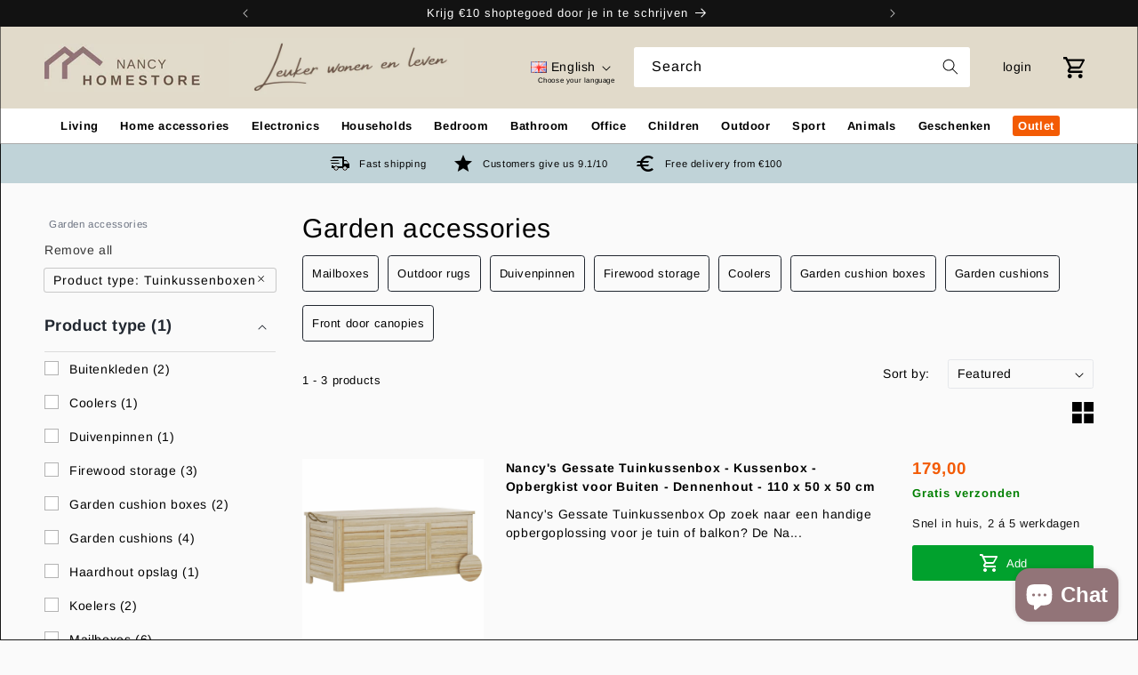

--- FILE ---
content_type: text/html; charset=utf-8
request_url: https://www.nancyhomestore.nl/en/collections/camping?filter.p.product_type=Tuinkussenboxen
body_size: 72887
content:
<!doctype html>
<script type="text/javascript" src="https://app.ranktool.nl/suggestion.js" defer></script>
<html class="no-js" lang="en">
  <!-- Hotjar Tracking Code for www.nancyhomestore.nl -->
<script>
    (function(h,o,t,j,a,r){
        h.hj=h.hj||function(){(h.hj.q=h.hj.q||[]).push(arguments)};
        h._hjSettings={hjid:5047727,hjsv:6};
        a=o.getElementsByTagName('head')[0];
        r=o.createElement('script');r.async=1;
        r.src=t+h._hjSettings.hjid+j+h._hjSettings.hjsv;
        a.appendChild(r);
    })(window,document,'https://static.hotjar.com/c/hotjar-','.js?sv=');
</script>
  <head>
    <!-- Google Tag Manager -->
    <script>(function(w,d,s,l,i){w[l]=w[l]||[];w[l].push({'gtm.start':
      new Date().getTime(),event:'gtm.js'});var f=d.getElementsByTagName(s)[0],
      j=d.createElement(s),dl=l!='dataLayer'?'&l='+l:'';j.async=true;j.src=
      'https://www.googletagmanager.com/gtm.js?id='+i+dl;f.parentNode.insertBefore(j,f);
      })(window,document,'script','dataLayer','GTM-M3JCRLHF');</script>
      <!-- End Google Tag Manager -->
    <meta charset="utf-8">
    <meta http-equiv="X-UA-Compatible" content="IE=edge">
    <meta name="viewport" content="width=device-width,initial-scale=1">
    <meta name="theme-color" content="">
    <link rel="canonical" href="https://www.nancyhomestore.nl/en/collections/camping"><link rel="icon" type="image/png" href="//www.nancyhomestore.nl/cdn/shop/files/Ontwerp_zonder_titel_27.png?crop=center&height=32&v=1713271247&width=32"><link rel="preconnect" href="https://fonts.shopifycdn.com" crossorigin><title>
      Garden accessories
 &ndash; Nancy Homestore</title>

    
      <meta name="description" content="Garden accessories for a beautiful outdoor space At Nancy HomeStore we are passionate about creating a cozy and stylish outdoor space. Discover our extensive collection of garden accessories designed to turn your garden into an oasis of comfort and beauty. From handy ashtrays to attractive garden lighting, we have ever">
    

    

<meta property="og:site_name" content="Nancy Homestore">
<meta property="og:url" content="https://www.nancyhomestore.nl/en/collections/camping">
<meta property="og:title" content="Garden accessories">
<meta property="og:type" content="website">
<meta property="og:description" content="Garden accessories for a beautiful outdoor space At Nancy HomeStore we are passionate about creating a cozy and stylish outdoor space. Discover our extensive collection of garden accessories designed to turn your garden into an oasis of comfort and beauty. From handy ashtrays to attractive garden lighting, we have ever"><meta property="og:image" content="http://www.nancyhomestore.nl/cdn/shop/files/NN.png?height=628&pad_color=ffffff&v=1713340802&width=1200">
  <meta property="og:image:secure_url" content="https://www.nancyhomestore.nl/cdn/shop/files/NN.png?height=628&pad_color=ffffff&v=1713340802&width=1200">
  <meta property="og:image:width" content="1200">
  <meta property="og:image:height" content="628"><meta name="twitter:card" content="summary_large_image">
<meta name="twitter:title" content="Garden accessories">
<meta name="twitter:description" content="Garden accessories for a beautiful outdoor space At Nancy HomeStore we are passionate about creating a cozy and stylish outdoor space. Discover our extensive collection of garden accessories designed to turn your garden into an oasis of comfort and beauty. From handy ashtrays to attractive garden lighting, we have ever">


    <script src="//www.nancyhomestore.nl/cdn/shop/t/48/assets/constants.js?v=58251544750838685771729769060" defer="defer"></script>
    <script src="//www.nancyhomestore.nl/cdn/shop/t/48/assets/pubsub.js?v=158357773527763999511729769060" defer="defer"></script>
    <script src="//www.nancyhomestore.nl/cdn/shop/t/48/assets/global.js?v=106982724854009880001729769060" defer="defer"></script><script src="//www.nancyhomestore.nl/cdn/shop/t/48/assets/animations.js?v=35727322636766993631729769060" defer="defer"></script><script>window.performance && window.performance.mark && window.performance.mark('shopify.content_for_header.start');</script><meta name="google-site-verification" content="Xmra23tjWg7IvTFCyG8n4IbNnwXqnZyA744rcWK1Qnc">
<meta id="shopify-digital-wallet" name="shopify-digital-wallet" content="/28116189321/digital_wallets/dialog">
<meta name="shopify-checkout-api-token" content="e5ba0635cdb8ec505cfb136b472f99e8">
<meta id="in-context-paypal-metadata" data-shop-id="28116189321" data-venmo-supported="false" data-environment="production" data-locale="en_US" data-paypal-v4="true" data-currency="EUR">
<link rel="alternate" type="application/atom+xml" title="Feed" href="/en/collections/camping.atom" />
<link rel="alternate" hreflang="x-default" href="https://www.nancyhomestore.nl/collections/camping">
<link rel="alternate" hreflang="nl" href="https://www.nancyhomestore.nl/collections/camping">
<link rel="alternate" hreflang="fr" href="https://www.nancyhomestore.nl/fr/collections/camping">
<link rel="alternate" hreflang="en" href="https://www.nancyhomestore.nl/en/collections/camping">
<link rel="alternate" type="application/json+oembed" href="https://www.nancyhomestore.nl/en/collections/camping.oembed">
<script async="async" src="/checkouts/internal/preloads.js?locale=en-NL"></script>
<link rel="preconnect" href="https://shop.app" crossorigin="anonymous">
<script async="async" src="https://shop.app/checkouts/internal/preloads.js?locale=en-NL&shop_id=28116189321" crossorigin="anonymous"></script>
<script id="apple-pay-shop-capabilities" type="application/json">{"shopId":28116189321,"countryCode":"NL","currencyCode":"EUR","merchantCapabilities":["supports3DS"],"merchantId":"gid:\/\/shopify\/Shop\/28116189321","merchantName":"Nancy Homestore","requiredBillingContactFields":["postalAddress","email"],"requiredShippingContactFields":["postalAddress","email"],"shippingType":"shipping","supportedNetworks":["visa","maestro","masterCard"],"total":{"type":"pending","label":"Nancy Homestore","amount":"1.00"},"shopifyPaymentsEnabled":true,"supportsSubscriptions":true}</script>
<script id="shopify-features" type="application/json">{"accessToken":"e5ba0635cdb8ec505cfb136b472f99e8","betas":["rich-media-storefront-analytics"],"domain":"www.nancyhomestore.nl","predictiveSearch":true,"shopId":28116189321,"locale":"en"}</script>
<script>var Shopify = Shopify || {};
Shopify.shop = "nancy-homestore.myshopify.com";
Shopify.locale = "en";
Shopify.currency = {"active":"EUR","rate":"1.0"};
Shopify.country = "NL";
Shopify.theme = {"name":"OO copy 24-10-2024","id":173106331985,"schema_name":"Dawn","schema_version":"10.0.0","theme_store_id":887,"role":"main"};
Shopify.theme.handle = "null";
Shopify.theme.style = {"id":null,"handle":null};
Shopify.cdnHost = "www.nancyhomestore.nl/cdn";
Shopify.routes = Shopify.routes || {};
Shopify.routes.root = "/en/";</script>
<script type="module">!function(o){(o.Shopify=o.Shopify||{}).modules=!0}(window);</script>
<script>!function(o){function n(){var o=[];function n(){o.push(Array.prototype.slice.apply(arguments))}return n.q=o,n}var t=o.Shopify=o.Shopify||{};t.loadFeatures=n(),t.autoloadFeatures=n()}(window);</script>
<script>
  window.ShopifyPay = window.ShopifyPay || {};
  window.ShopifyPay.apiHost = "shop.app\/pay";
  window.ShopifyPay.redirectState = null;
</script>
<script id="shop-js-analytics" type="application/json">{"pageType":"collection"}</script>
<script defer="defer" async type="module" src="//www.nancyhomestore.nl/cdn/shopifycloud/shop-js/modules/v2/client.init-shop-cart-sync_BdyHc3Nr.en.esm.js"></script>
<script defer="defer" async type="module" src="//www.nancyhomestore.nl/cdn/shopifycloud/shop-js/modules/v2/chunk.common_Daul8nwZ.esm.js"></script>
<script type="module">
  await import("//www.nancyhomestore.nl/cdn/shopifycloud/shop-js/modules/v2/client.init-shop-cart-sync_BdyHc3Nr.en.esm.js");
await import("//www.nancyhomestore.nl/cdn/shopifycloud/shop-js/modules/v2/chunk.common_Daul8nwZ.esm.js");

  window.Shopify.SignInWithShop?.initShopCartSync?.({"fedCMEnabled":true,"windoidEnabled":true});

</script>
<script>
  window.Shopify = window.Shopify || {};
  if (!window.Shopify.featureAssets) window.Shopify.featureAssets = {};
  window.Shopify.featureAssets['shop-js'] = {"shop-cart-sync":["modules/v2/client.shop-cart-sync_QYOiDySF.en.esm.js","modules/v2/chunk.common_Daul8nwZ.esm.js"],"init-fed-cm":["modules/v2/client.init-fed-cm_DchLp9rc.en.esm.js","modules/v2/chunk.common_Daul8nwZ.esm.js"],"shop-button":["modules/v2/client.shop-button_OV7bAJc5.en.esm.js","modules/v2/chunk.common_Daul8nwZ.esm.js"],"init-windoid":["modules/v2/client.init-windoid_DwxFKQ8e.en.esm.js","modules/v2/chunk.common_Daul8nwZ.esm.js"],"shop-cash-offers":["modules/v2/client.shop-cash-offers_DWtL6Bq3.en.esm.js","modules/v2/chunk.common_Daul8nwZ.esm.js","modules/v2/chunk.modal_CQq8HTM6.esm.js"],"shop-toast-manager":["modules/v2/client.shop-toast-manager_CX9r1SjA.en.esm.js","modules/v2/chunk.common_Daul8nwZ.esm.js"],"init-shop-email-lookup-coordinator":["modules/v2/client.init-shop-email-lookup-coordinator_UhKnw74l.en.esm.js","modules/v2/chunk.common_Daul8nwZ.esm.js"],"pay-button":["modules/v2/client.pay-button_DzxNnLDY.en.esm.js","modules/v2/chunk.common_Daul8nwZ.esm.js"],"avatar":["modules/v2/client.avatar_BTnouDA3.en.esm.js"],"init-shop-cart-sync":["modules/v2/client.init-shop-cart-sync_BdyHc3Nr.en.esm.js","modules/v2/chunk.common_Daul8nwZ.esm.js"],"shop-login-button":["modules/v2/client.shop-login-button_D8B466_1.en.esm.js","modules/v2/chunk.common_Daul8nwZ.esm.js","modules/v2/chunk.modal_CQq8HTM6.esm.js"],"init-customer-accounts-sign-up":["modules/v2/client.init-customer-accounts-sign-up_C8fpPm4i.en.esm.js","modules/v2/client.shop-login-button_D8B466_1.en.esm.js","modules/v2/chunk.common_Daul8nwZ.esm.js","modules/v2/chunk.modal_CQq8HTM6.esm.js"],"init-shop-for-new-customer-accounts":["modules/v2/client.init-shop-for-new-customer-accounts_CVTO0Ztu.en.esm.js","modules/v2/client.shop-login-button_D8B466_1.en.esm.js","modules/v2/chunk.common_Daul8nwZ.esm.js","modules/v2/chunk.modal_CQq8HTM6.esm.js"],"init-customer-accounts":["modules/v2/client.init-customer-accounts_dRgKMfrE.en.esm.js","modules/v2/client.shop-login-button_D8B466_1.en.esm.js","modules/v2/chunk.common_Daul8nwZ.esm.js","modules/v2/chunk.modal_CQq8HTM6.esm.js"],"shop-follow-button":["modules/v2/client.shop-follow-button_CkZpjEct.en.esm.js","modules/v2/chunk.common_Daul8nwZ.esm.js","modules/v2/chunk.modal_CQq8HTM6.esm.js"],"lead-capture":["modules/v2/client.lead-capture_BntHBhfp.en.esm.js","modules/v2/chunk.common_Daul8nwZ.esm.js","modules/v2/chunk.modal_CQq8HTM6.esm.js"],"checkout-modal":["modules/v2/client.checkout-modal_CfxcYbTm.en.esm.js","modules/v2/chunk.common_Daul8nwZ.esm.js","modules/v2/chunk.modal_CQq8HTM6.esm.js"],"shop-login":["modules/v2/client.shop-login_Da4GZ2H6.en.esm.js","modules/v2/chunk.common_Daul8nwZ.esm.js","modules/v2/chunk.modal_CQq8HTM6.esm.js"],"payment-terms":["modules/v2/client.payment-terms_MV4M3zvL.en.esm.js","modules/v2/chunk.common_Daul8nwZ.esm.js","modules/v2/chunk.modal_CQq8HTM6.esm.js"]};
</script>
<script id="__st">var __st={"a":28116189321,"offset":3600,"reqid":"98c56494-0fb5-4259-a2ae-fdd0733b9965-1768996355","pageurl":"www.nancyhomestore.nl\/en\/collections\/camping?filter.p.product_type=Tuinkussenboxen","u":"3da08d50ce45","p":"collection","rtyp":"collection","rid":605475045713};</script>
<script>window.ShopifyPaypalV4VisibilityTracking = true;</script>
<script id="captcha-bootstrap">!function(){'use strict';const t='contact',e='account',n='new_comment',o=[[t,t],['blogs',n],['comments',n],[t,'customer']],c=[[e,'customer_login'],[e,'guest_login'],[e,'recover_customer_password'],[e,'create_customer']],r=t=>t.map((([t,e])=>`form[action*='/${t}']:not([data-nocaptcha='true']) input[name='form_type'][value='${e}']`)).join(','),a=t=>()=>t?[...document.querySelectorAll(t)].map((t=>t.form)):[];function s(){const t=[...o],e=r(t);return a(e)}const i='password',u='form_key',d=['recaptcha-v3-token','g-recaptcha-response','h-captcha-response',i],f=()=>{try{return window.sessionStorage}catch{return}},m='__shopify_v',_=t=>t.elements[u];function p(t,e,n=!1){try{const o=window.sessionStorage,c=JSON.parse(o.getItem(e)),{data:r}=function(t){const{data:e,action:n}=t;return t[m]||n?{data:e,action:n}:{data:t,action:n}}(c);for(const[e,n]of Object.entries(r))t.elements[e]&&(t.elements[e].value=n);n&&o.removeItem(e)}catch(o){console.error('form repopulation failed',{error:o})}}const l='form_type',E='cptcha';function T(t){t.dataset[E]=!0}const w=window,h=w.document,L='Shopify',v='ce_forms',y='captcha';let A=!1;((t,e)=>{const n=(g='f06e6c50-85a8-45c8-87d0-21a2b65856fe',I='https://cdn.shopify.com/shopifycloud/storefront-forms-hcaptcha/ce_storefront_forms_captcha_hcaptcha.v1.5.2.iife.js',D={infoText:'Protected by hCaptcha',privacyText:'Privacy',termsText:'Terms'},(t,e,n)=>{const o=w[L][v],c=o.bindForm;if(c)return c(t,g,e,D).then(n);var r;o.q.push([[t,g,e,D],n]),r=I,A||(h.body.append(Object.assign(h.createElement('script'),{id:'captcha-provider',async:!0,src:r})),A=!0)});var g,I,D;w[L]=w[L]||{},w[L][v]=w[L][v]||{},w[L][v].q=[],w[L][y]=w[L][y]||{},w[L][y].protect=function(t,e){n(t,void 0,e),T(t)},Object.freeze(w[L][y]),function(t,e,n,w,h,L){const[v,y,A,g]=function(t,e,n){const i=e?o:[],u=t?c:[],d=[...i,...u],f=r(d),m=r(i),_=r(d.filter((([t,e])=>n.includes(e))));return[a(f),a(m),a(_),s()]}(w,h,L),I=t=>{const e=t.target;return e instanceof HTMLFormElement?e:e&&e.form},D=t=>v().includes(t);t.addEventListener('submit',(t=>{const e=I(t);if(!e)return;const n=D(e)&&!e.dataset.hcaptchaBound&&!e.dataset.recaptchaBound,o=_(e),c=g().includes(e)&&(!o||!o.value);(n||c)&&t.preventDefault(),c&&!n&&(function(t){try{if(!f())return;!function(t){const e=f();if(!e)return;const n=_(t);if(!n)return;const o=n.value;o&&e.removeItem(o)}(t);const e=Array.from(Array(32),(()=>Math.random().toString(36)[2])).join('');!function(t,e){_(t)||t.append(Object.assign(document.createElement('input'),{type:'hidden',name:u})),t.elements[u].value=e}(t,e),function(t,e){const n=f();if(!n)return;const o=[...t.querySelectorAll(`input[type='${i}']`)].map((({name:t})=>t)),c=[...d,...o],r={};for(const[a,s]of new FormData(t).entries())c.includes(a)||(r[a]=s);n.setItem(e,JSON.stringify({[m]:1,action:t.action,data:r}))}(t,e)}catch(e){console.error('failed to persist form',e)}}(e),e.submit())}));const S=(t,e)=>{t&&!t.dataset[E]&&(n(t,e.some((e=>e===t))),T(t))};for(const o of['focusin','change'])t.addEventListener(o,(t=>{const e=I(t);D(e)&&S(e,y())}));const B=e.get('form_key'),M=e.get(l),P=B&&M;t.addEventListener('DOMContentLoaded',(()=>{const t=y();if(P)for(const e of t)e.elements[l].value===M&&p(e,B);[...new Set([...A(),...v().filter((t=>'true'===t.dataset.shopifyCaptcha))])].forEach((e=>S(e,t)))}))}(h,new URLSearchParams(w.location.search),n,t,e,['guest_login'])})(!0,!0)}();</script>
<script integrity="sha256-4kQ18oKyAcykRKYeNunJcIwy7WH5gtpwJnB7kiuLZ1E=" data-source-attribution="shopify.loadfeatures" defer="defer" src="//www.nancyhomestore.nl/cdn/shopifycloud/storefront/assets/storefront/load_feature-a0a9edcb.js" crossorigin="anonymous"></script>
<script crossorigin="anonymous" defer="defer" src="//www.nancyhomestore.nl/cdn/shopifycloud/storefront/assets/shopify_pay/storefront-65b4c6d7.js?v=20250812"></script>
<script data-source-attribution="shopify.dynamic_checkout.dynamic.init">var Shopify=Shopify||{};Shopify.PaymentButton=Shopify.PaymentButton||{isStorefrontPortableWallets:!0,init:function(){window.Shopify.PaymentButton.init=function(){};var t=document.createElement("script");t.src="https://www.nancyhomestore.nl/cdn/shopifycloud/portable-wallets/latest/portable-wallets.en.js",t.type="module",document.head.appendChild(t)}};
</script>
<script data-source-attribution="shopify.dynamic_checkout.buyer_consent">
  function portableWalletsHideBuyerConsent(e){var t=document.getElementById("shopify-buyer-consent"),n=document.getElementById("shopify-subscription-policy-button");t&&n&&(t.classList.add("hidden"),t.setAttribute("aria-hidden","true"),n.removeEventListener("click",e))}function portableWalletsShowBuyerConsent(e){var t=document.getElementById("shopify-buyer-consent"),n=document.getElementById("shopify-subscription-policy-button");t&&n&&(t.classList.remove("hidden"),t.removeAttribute("aria-hidden"),n.addEventListener("click",e))}window.Shopify?.PaymentButton&&(window.Shopify.PaymentButton.hideBuyerConsent=portableWalletsHideBuyerConsent,window.Shopify.PaymentButton.showBuyerConsent=portableWalletsShowBuyerConsent);
</script>
<script data-source-attribution="shopify.dynamic_checkout.cart.bootstrap">document.addEventListener("DOMContentLoaded",(function(){function t(){return document.querySelector("shopify-accelerated-checkout-cart, shopify-accelerated-checkout")}if(t())Shopify.PaymentButton.init();else{new MutationObserver((function(e,n){t()&&(Shopify.PaymentButton.init(),n.disconnect())})).observe(document.body,{childList:!0,subtree:!0})}}));
</script>
<link id="shopify-accelerated-checkout-styles" rel="stylesheet" media="screen" href="https://www.nancyhomestore.nl/cdn/shopifycloud/portable-wallets/latest/accelerated-checkout-backwards-compat.css" crossorigin="anonymous">
<style id="shopify-accelerated-checkout-cart">
        #shopify-buyer-consent {
  margin-top: 1em;
  display: inline-block;
  width: 100%;
}

#shopify-buyer-consent.hidden {
  display: none;
}

#shopify-subscription-policy-button {
  background: none;
  border: none;
  padding: 0;
  text-decoration: underline;
  font-size: inherit;
  cursor: pointer;
}

#shopify-subscription-policy-button::before {
  box-shadow: none;
}

      </style>
<script id="sections-script" data-sections="header" defer="defer" src="//www.nancyhomestore.nl/cdn/shop/t/48/compiled_assets/scripts.js?v=47740"></script>
<script>window.performance && window.performance.mark && window.performance.mark('shopify.content_for_header.end');</script>


    <style data-shopify>
      @font-face {
  font-family: Arimo;
  font-weight: 400;
  font-style: normal;
  font-display: swap;
  src: url("//www.nancyhomestore.nl/cdn/fonts/arimo/arimo_n4.a7efb558ca22d2002248bbe6f302a98edee38e35.woff2") format("woff2"),
       url("//www.nancyhomestore.nl/cdn/fonts/arimo/arimo_n4.0da809f7d1d5ede2a73be7094ac00741efdb6387.woff") format("woff");
}

      @font-face {
  font-family: Arimo;
  font-weight: 700;
  font-style: normal;
  font-display: swap;
  src: url("//www.nancyhomestore.nl/cdn/fonts/arimo/arimo_n7.1d2d0638e6a1228d86beb0e10006e3280ccb2d04.woff2") format("woff2"),
       url("//www.nancyhomestore.nl/cdn/fonts/arimo/arimo_n7.f4b9139e8eac4a17b38b8707044c20f54c3be479.woff") format("woff");
}

      @font-face {
  font-family: Arimo;
  font-weight: 400;
  font-style: italic;
  font-display: swap;
  src: url("//www.nancyhomestore.nl/cdn/fonts/arimo/arimo_i4.438ddb21a1b98c7230698d70dc1a21df235701b2.woff2") format("woff2"),
       url("//www.nancyhomestore.nl/cdn/fonts/arimo/arimo_i4.0e1908a0dc1ec32fabb5a03a0c9ee2083f82e3d7.woff") format("woff");
}

      @font-face {
  font-family: Arimo;
  font-weight: 700;
  font-style: italic;
  font-display: swap;
  src: url("//www.nancyhomestore.nl/cdn/fonts/arimo/arimo_i7.b9f09537c29041ec8d51f8cdb7c9b8e4f1f82cb1.woff2") format("woff2"),
       url("//www.nancyhomestore.nl/cdn/fonts/arimo/arimo_i7.ec659fc855f754fd0b1bd052e606bba1058f73da.woff") format("woff");
}

      @font-face {
  font-family: Arimo;
  font-weight: 400;
  font-style: normal;
  font-display: swap;
  src: url("//www.nancyhomestore.nl/cdn/fonts/arimo/arimo_n4.a7efb558ca22d2002248bbe6f302a98edee38e35.woff2") format("woff2"),
       url("//www.nancyhomestore.nl/cdn/fonts/arimo/arimo_n4.0da809f7d1d5ede2a73be7094ac00741efdb6387.woff") format("woff");
}


      
        :root,
        .color-background-1 {
          --color-background: 255,255,255;
        
          --gradient-background: #ffffff;
        
        --color-foreground: 0,0,0;
        --color-shadow: 18,18,18;
        --color-button: 18,18,18;
        --color-button-text: 255,255,255;
        --color-secondary-button: 255,255,255;
        --color-secondary-button-text: 18,18,18;
        --color-link: 18,18,18;
        --color-badge-foreground: 0,0,0;
        --color-badge-background: 255,255,255;
        --color-badge-border: 0,0,0;
        --payment-terms-background-color: rgb(255 255 255);
      }
      
        
        .color-background-2 {
          --color-background: 250,250,250;
        
          --gradient-background: #fafafa;
        
        --color-foreground: 18,18,18;
        --color-shadow: 18,18,18;
        --color-button: 18,18,18;
        --color-button-text: 243,243,243;
        --color-secondary-button: 250,250,250;
        --color-secondary-button-text: 18,18,18;
        --color-link: 18,18,18;
        --color-badge-foreground: 18,18,18;
        --color-badge-background: 250,250,250;
        --color-badge-border: 18,18,18;
        --payment-terms-background-color: rgb(250 250 250);
      }
      
        
        .color-inverse {
          --color-background: 10,98,208;
        
          --gradient-background: #0a62d0;
        
        --color-foreground: 255,255,255;
        --color-shadow: 18,18,18;
        --color-button: 243,91,4;
        --color-button-text: 0,0,0;
        --color-secondary-button: 10,98,208;
        --color-secondary-button-text: 255,255,255;
        --color-link: 255,255,255;
        --color-badge-foreground: 255,255,255;
        --color-badge-background: 10,98,208;
        --color-badge-border: 255,255,255;
        --payment-terms-background-color: rgb(10 98 208);
      }
      
        
        .color-accent-1 {
          --color-background: 18,18,18;
        
          --gradient-background: #121212;
        
        --color-foreground: 255,255,255;
        --color-shadow: 18,18,18;
        --color-button: 255,255,255;
        --color-button-text: 18,18,18;
        --color-secondary-button: 18,18,18;
        --color-secondary-button-text: 255,255,255;
        --color-link: 255,255,255;
        --color-badge-foreground: 255,255,255;
        --color-badge-background: 18,18,18;
        --color-badge-border: 255,255,255;
        --payment-terms-background-color: rgb(18 18 18);
      }
      
        
        .color-accent-2 {
          --color-background: 51,79,180;
        
          --gradient-background: #334fb4;
        
        --color-foreground: 255,255,255;
        --color-shadow: 18,18,18;
        --color-button: 255,255,255;
        --color-button-text: 51,79,180;
        --color-secondary-button: 51,79,180;
        --color-secondary-button-text: 255,255,255;
        --color-link: 255,255,255;
        --color-badge-foreground: 255,255,255;
        --color-badge-background: 51,79,180;
        --color-badge-border: 255,255,255;
        --payment-terms-background-color: rgb(51 79 180);
      }
      
        
        .color-scheme-12f40c53-4b50-4030-b06b-072e5000f7f3 {
          --color-background: 0,0,0;
        
          --gradient-background: #000000;
        
        --color-foreground: 243,91,4;
        --color-shadow: 18,18,18;
        --color-button: 18,18,18;
        --color-button-text: 255,255,255;
        --color-secondary-button: 0,0,0;
        --color-secondary-button-text: 18,18,18;
        --color-link: 18,18,18;
        --color-badge-foreground: 243,91,4;
        --color-badge-background: 0,0,0;
        --color-badge-border: 243,91,4;
        --payment-terms-background-color: rgb(0 0 0);
      }
      
        
        .color-scheme-4e29c82c-3145-4255-99b8-bda31226164a {
          --color-background: 225,218,202;
        
          --gradient-background: #e1daca;
        
        --color-foreground: 0,0,0;
        --color-shadow: 18,18,18;
        --color-button: 18,18,18;
        --color-button-text: 255,255,255;
        --color-secondary-button: 225,218,202;
        --color-secondary-button-text: 18,18,18;
        --color-link: 18,18,18;
        --color-badge-foreground: 0,0,0;
        --color-badge-background: 225,218,202;
        --color-badge-border: 0,0,0;
        --payment-terms-background-color: rgb(225 218 202);
      }
      
        
        .color-scheme-33b52e29-e936-46e3-bfcf-f610d435a49a {
          --color-background: 146,116,120;
        
          --gradient-background: #927478;
        
        --color-foreground: 255,255,255;
        --color-shadow: 18,18,18;
        --color-button: 225,218,202;
        --color-button-text: 18,18,18;
        --color-secondary-button: 146,116,120;
        --color-secondary-button-text: 18,18,18;
        --color-link: 18,18,18;
        --color-badge-foreground: 255,255,255;
        --color-badge-background: 146,116,120;
        --color-badge-border: 255,255,255;
        --payment-terms-background-color: rgb(146 116 120);
      }
      
        
        .color-scheme-29b52742-39b6-406f-8b1e-d26d37588040 {
          --color-background: 192,211,216;
        
          --gradient-background: #c0d3d8;
        
        --color-foreground: 0,0,0;
        --color-shadow: 18,18,18;
        --color-button: 18,18,18;
        --color-button-text: 255,255,255;
        --color-secondary-button: 192,211,216;
        --color-secondary-button-text: 18,18,18;
        --color-link: 18,18,18;
        --color-badge-foreground: 0,0,0;
        --color-badge-background: 192,211,216;
        --color-badge-border: 0,0,0;
        --payment-terms-background-color: rgb(192 211 216);
      }
      
        
        .color-scheme-7018ff41-f5fb-4c87-a48f-fea620fd24c9 {
          --color-background: 223,216,171;
        
          --gradient-background: #dfd8ab;
        
        --color-foreground: 255,255,255;
        --color-shadow: 18,18,18;
        --color-button: 0,0,0;
        --color-button-text: 255,255,255;
        --color-secondary-button: 223,216,171;
        --color-secondary-button-text: 18,18,18;
        --color-link: 18,18,18;
        --color-badge-foreground: 255,255,255;
        --color-badge-background: 223,216,171;
        --color-badge-border: 255,255,255;
        --payment-terms-background-color: rgb(223 216 171);
      }
      
        
        .color-scheme-841d65d3-514a-4045-9488-bb5b35b90561 {
          --color-background: 255,255,255;
        
          --gradient-background: #ffffff;
        
        --color-foreground: 0,0,0;
        --color-shadow: 18,18,18;
        --color-button: 181,146,151;
        --color-button-text: 255,255,255;
        --color-secondary-button: 255,255,255;
        --color-secondary-button-text: 18,18,18;
        --color-link: 18,18,18;
        --color-badge-foreground: 0,0,0;
        --color-badge-background: 255,255,255;
        --color-badge-border: 0,0,0;
        --payment-terms-background-color: rgb(255 255 255);
      }
      
        
        .color-scheme-ca507492-acc2-4ed6-bda0-bc5860d6c351 {
          --color-background: 225,218,202;
        
          --gradient-background: #e1daca;
        
        --color-foreground: 0,0,0;
        --color-shadow: 18,18,18;
        --color-button: 18,18,18;
        --color-button-text: 255,255,255;
        --color-secondary-button: 225,218,202;
        --color-secondary-button-text: 18,18,18;
        --color-link: 18,18,18;
        --color-badge-foreground: 0,0,0;
        --color-badge-background: 225,218,202;
        --color-badge-border: 0,0,0;
        --payment-terms-background-color: rgb(225 218 202);
      }
      

      body, .color-background-1, .color-background-2, .color-inverse, .color-accent-1, .color-accent-2, .color-scheme-12f40c53-4b50-4030-b06b-072e5000f7f3, .color-scheme-4e29c82c-3145-4255-99b8-bda31226164a, .color-scheme-33b52e29-e936-46e3-bfcf-f610d435a49a, .color-scheme-29b52742-39b6-406f-8b1e-d26d37588040, .color-scheme-7018ff41-f5fb-4c87-a48f-fea620fd24c9, .color-scheme-841d65d3-514a-4045-9488-bb5b35b90561, .color-scheme-ca507492-acc2-4ed6-bda0-bc5860d6c351 {
        color: rgba(var(--color-foreground), 1);
        background-color: rgb(var(--color-background));
      }

      :root {
        --font-body-family: Arimo, sans-serif;
        --font-body-style: normal;
        --font-body-weight: 400;
        --font-body-weight-bold: 700;

        --font-heading-family: Arimo, sans-serif;
        --font-heading-style: normal;
        --font-heading-weight: 400;

        --font-body-scale: 1.0;
        --font-heading-scale: 1.0;

        --media-padding: px;
        --media-border-opacity: 0.05;
        --media-border-width: 1px;
        --media-radius: 0px;
        --media-shadow-opacity: 0.0;
        --media-shadow-horizontal-offset: 0px;
        --media-shadow-vertical-offset: 4px;
        --media-shadow-blur-radius: 5px;
        --media-shadow-visible: 0;

        --page-width: 128rem;
        --page-width-margin: 0rem;

        --product-card-image-padding: 2.0rem;
        --product-card-corner-radius: 0.0rem;
        --product-card-text-alignment: left;
        --product-card-border-width: 0.0rem;
        --product-card-border-opacity: 0.1;
        --product-card-shadow-opacity: 0.0;
        --product-card-shadow-visible: 0;
        --product-card-shadow-horizontal-offset: 0.0rem;
        --product-card-shadow-vertical-offset: 0.4rem;
        --product-card-shadow-blur-radius: 0.5rem;

        --collection-card-image-padding: 0.0rem;
        --collection-card-corner-radius: 0.0rem;
        --collection-card-text-alignment: left;
        --collection-card-border-width: 0.0rem;
        --collection-card-border-opacity: 0.1;
        --collection-card-shadow-opacity: 0.0;
        --collection-card-shadow-visible: 0;
        --collection-card-shadow-horizontal-offset: 0.0rem;
        --collection-card-shadow-vertical-offset: 0.4rem;
        --collection-card-shadow-blur-radius: 0.5rem;

        --blog-card-image-padding: 0.0rem;
        --blog-card-corner-radius: 0.0rem;
        --blog-card-text-alignment: left;
        --blog-card-border-width: 0.0rem;
        --blog-card-border-opacity: 0.1;
        --blog-card-shadow-opacity: 0.0;
        --blog-card-shadow-visible: 0;
        --blog-card-shadow-horizontal-offset: 0.0rem;
        --blog-card-shadow-vertical-offset: 0.4rem;
        --blog-card-shadow-blur-radius: 0.5rem;

        --badge-corner-radius: 4.0rem;

        --popup-border-width: 1px;
        --popup-border-opacity: 0.1;
        --popup-corner-radius: 0px;
        --popup-shadow-opacity: 0.0;
        --popup-shadow-horizontal-offset: 0px;
        --popup-shadow-vertical-offset: 4px;
        --popup-shadow-blur-radius: 5px;

        --drawer-border-width: 1px;
        --drawer-border-opacity: 0.1;
        --drawer-shadow-opacity: 0.0;
        --drawer-shadow-horizontal-offset: 0px;
        --drawer-shadow-vertical-offset: 4px;
        --drawer-shadow-blur-radius: 5px;

        --spacing-sections-desktop: 0px;
        --spacing-sections-mobile: 0px;

        --grid-desktop-vertical-spacing: 8px;
        --grid-desktop-horizontal-spacing: 4px;
        --grid-mobile-vertical-spacing: 4px;
        --grid-mobile-horizontal-spacing: 2px;

        --text-boxes-border-opacity: 0.1;
        --text-boxes-border-width: 0px;
        --text-boxes-radius: 0px;
        --text-boxes-shadow-opacity: 0.0;
        --text-boxes-shadow-visible: 0;
        --text-boxes-shadow-horizontal-offset: 0px;
        --text-boxes-shadow-vertical-offset: 4px;
        --text-boxes-shadow-blur-radius: 5px;

        --buttons-radius: 0px;
        --buttons-radius-outset: 0px;
        --buttons-border-width: 1px;
        --buttons-border-opacity: 1.0;
        --buttons-shadow-opacity: 0.0;
        --buttons-shadow-visible: 0;
        --buttons-shadow-horizontal-offset: 0px;
        --buttons-shadow-vertical-offset: 4px;
        --buttons-shadow-blur-radius: 5px;
        --buttons-border-offset: 0px;

        --inputs-radius: 0px;
        --inputs-border-width: 1px;
        --inputs-border-opacity: 0.55;
        --inputs-shadow-opacity: 0.0;
        --inputs-shadow-horizontal-offset: 0px;
        --inputs-margin-offset: 0px;
        --inputs-shadow-vertical-offset: 4px;
        --inputs-shadow-blur-radius: 5px;
        --inputs-radius-outset: 0px;

        --variant-pills-radius: 40px;
        --variant-pills-border-width: 1px;
        --variant-pills-border-opacity: 0.55;
        --variant-pills-shadow-opacity: 0.0;
        --variant-pills-shadow-horizontal-offset: 0px;
        --variant-pills-shadow-vertical-offset: 4px;
        --variant-pills-shadow-blur-radius: 5px;
      }

      *,
      *::before,
      *::after {
        box-sizing: inherit;
      }

      html {
        box-sizing: border-box;
        font-size: calc(var(--font-body-scale) * 62.5%);
        height: 100%;
      }

      body {
        display: grid;
        grid-template-rows: auto auto 1fr auto;
        grid-template-columns: 100%;
        min-height: 100%;
        margin: 0;
        font-size: 1.3rem;
        letter-spacing: 0.06rem;
        line-height: calc(1 + 0.8 / var(--font-body-scale));
        font-family: var(--font-body-family);
        font-style: var(--font-body-style);
        font-weight: var(--font-body-weight);
      }

      @media screen and (min-width: 750px) {
        body {
          font-size: 1.3rem;
        }
      }
    </style>

    <link href="//www.nancyhomestore.nl/cdn/shop/t/48/assets/app.css?v=118425460929431739731729769060" rel="stylesheet" type="text/css" media="all" />
    <link href="//www.nancyhomestore.nl/cdn/shop/t/48/assets/base.css?v=47354400822101992501729769060" rel="stylesheet" type="text/css" media="all" />
<link rel="preload" as="font" href="//www.nancyhomestore.nl/cdn/fonts/arimo/arimo_n4.a7efb558ca22d2002248bbe6f302a98edee38e35.woff2" type="font/woff2" crossorigin><link rel="preload" as="font" href="//www.nancyhomestore.nl/cdn/fonts/arimo/arimo_n4.a7efb558ca22d2002248bbe6f302a98edee38e35.woff2" type="font/woff2" crossorigin><link
        rel="stylesheet"
        href="//www.nancyhomestore.nl/cdn/shop/t/48/assets/component-predictive-search.css?v=34204750645310514761729769060"
        media="print"
        onload="this.media='all'"
      ><script>
      document.documentElement.className = document.documentElement.className.replace('no-js', 'js');
      if (Shopify.designMode) {
        document.documentElement.classList.add('shopify-design-mode');
      }
    </script>

    <style>
      h3 {
        font-weight: bold;
        font-size: 19px;
      }
      h4 {
        font-weight: bold;
        font-size: 18px;
      }
    </style>

    <link rel="stylesheet" href="https://cdn.jsdelivr.net/npm/swiper@9/swiper-bundle.min.css" />
    <script src="https://cdn.jsdelivr.net/npm/swiper@9/swiper-bundle.min.js"></script>
    
  <!-- BEGIN app block: shopify://apps/t-lab-ai-language-translate/blocks/custom_translations/b5b83690-efd4-434d-8c6a-a5cef4019faf --><!-- BEGIN app snippet: custom_translation_scripts --><script>
(()=>{var o=/\([0-9]+?\)$/,M=/\r?\n|\r|\t|\xa0|\u200B|\u200E|&nbsp;| /g,v=/<\/?[a-z][\s\S]*>/i,t=/^(https?:\/\/|\/\/)[^\s/$.?#].[^\s]*$/i,k=/\{\{\s*([a-zA-Z_]\w*)\s*\}\}/g,p=/\{\{\s*([a-zA-Z_]\w*)\s*\}\}/,r=/^(https:)?\/\/cdn\.shopify\.com\/(.+)\.(png|jpe?g|gif|webp|svgz?|bmp|tiff?|ico|avif)/i,e=/^(https:)?\/\/cdn\.shopify\.com/i,a=/\b(?:https?|ftp)?:?\/\/?[^\s\/]+\/[^\s]+\.(?:png|jpe?g|gif|webp|svgz?|bmp|tiff?|ico|avif)\b/i,I=/url\(['"]?(.*?)['"]?\)/,m="__label:",i=document.createElement("textarea"),u={t:["src","data-src","data-source","data-href","data-zoom","data-master","data-bg","base-src"],i:["srcset","data-srcset"],o:["href","data-href"],u:["href","data-href","data-src","data-zoom"]},g=new Set(["img","picture","button","p","a","input"]),h=16.67,s=function(n){return n.nodeType===Node.ELEMENT_NODE},c=function(n){return n.nodeType===Node.TEXT_NODE};function w(n){return r.test(n.trim())||a.test(n.trim())}function b(n){return(n=>(n=n.trim(),t.test(n)))(n)||e.test(n.trim())}var l=function(n){return!n||0===n.trim().length};function j(n){return i.innerHTML=n,i.value}function T(n){return A(j(n))}function A(n){return n.trim().replace(o,"").replace(M,"").trim()}var _=1e3;function D(n){n=n.trim().replace(M,"").replace(/&amp;/g,"&").replace(/&gt;/g,">").replace(/&lt;/g,"<").trim();return n.length>_?N(n):n}function E(n){return n.trim().toLowerCase().replace(/^https:/i,"")}function N(n){for(var t=5381,r=0;r<n.length;r++)t=(t<<5)+t^n.charCodeAt(r);return(t>>>0).toString(36)}function f(n){for(var t=document.createElement("template"),r=(t.innerHTML=n,["SCRIPT","IFRAME","OBJECT","EMBED","LINK","META"]),e=/^(on\w+|srcdoc|style)$/i,a=document.createTreeWalker(t.content,NodeFilter.SHOW_ELEMENT),i=a.nextNode();i;i=a.nextNode()){var o=i;if(r.includes(o.nodeName))o.remove();else for(var u=o.attributes.length-1;0<=u;--u)e.test(o.attributes[u].name)&&o.removeAttribute(o.attributes[u].name)}return t.innerHTML}function d(n,t,r){void 0===r&&(r=20);for(var e=n,a=0;e&&e.parentElement&&a<r;){for(var i=e.parentElement,o=0,u=t;o<u.length;o++)for(var s=u[o],c=0,l=s.l;c<l.length;c++){var f=l[c];switch(f.type){case"class":for(var d=0,v=i.classList;d<v.length;d++){var p=v[d];if(f.value.test(p))return s.label}break;case"id":if(i.id&&f.value.test(i.id))return s.label;break;case"attribute":if(i.hasAttribute(f.name)){if(!f.value)return s.label;var m=i.getAttribute(f.name);if(m&&f.value.test(m))return s.label}}}e=i,a++}return"unknown"}function y(n,t){var r,e,a;"function"==typeof window.fetch&&"AbortController"in window?(r=new AbortController,e=setTimeout(function(){return r.abort()},3e3),fetch(n,{credentials:"same-origin",signal:r.signal}).then(function(n){return clearTimeout(e),n.ok?n.json():Promise.reject(n)}).then(t).catch(console.error)):((a=new XMLHttpRequest).onreadystatechange=function(){4===a.readyState&&200===a.status&&t(JSON.parse(a.responseText))},a.open("GET",n,!0),a.timeout=3e3,a.send())}function O(){var l=/([^\s]+)\.(png|jpe?g|gif|webp|svgz?|bmp|tiff?|ico|avif)$/i,f=/_(\{width\}x*|\{width\}x\{height\}|\d{3,4}x\d{3,4}|\d{3,4}x|x\d{3,4}|pinco|icon|thumb|small|compact|medium|large|grande|original|master)(_crop_\w+)*(@[2-3]x)*(.progressive)*$/i,d=/^(https?|ftp|file):\/\//i;function r(n){var t,r="".concat(n.path).concat(n.v).concat(null!=(r=n.size)?r:"",".").concat(n.p);return n.m&&(r="".concat(n.path).concat(n.m,"/").concat(n.v).concat(null!=(t=n.size)?t:"",".").concat(n.p)),n.host&&(r="".concat(null!=(t=n.protocol)?t:"","//").concat(n.host).concat(r)),n.g&&(r+=n.g),r}return{h:function(n){var t=!0,r=(d.test(n)||n.startsWith("//")||(t=!1,n="https://example.com"+n),t);n.startsWith("//")&&(r=!1,n="https:"+n);try{new URL(n)}catch(n){return null}var e,a,i,o,u,s,n=new URL(n),c=n.pathname.split("/").filter(function(n){return n});return c.length<1||(a=c.pop(),e=null!=(e=c.pop())?e:null,null===(a=a.match(l)))?null:(s=a[1],a=a[2],i=s.match(f),o=s,(u=null)!==i&&(o=s.substring(0,i.index),u=i[0]),s=0<c.length?"/"+c.join("/")+"/":"/",{protocol:r?n.protocol:null,host:t?n.host:null,path:s,g:n.search,m:e,v:o,size:u,p:a,version:n.searchParams.get("v"),width:n.searchParams.get("width")})},T:r,S:function(n){return(n.m?"/".concat(n.m,"/"):"/").concat(n.v,".").concat(n.p)},M:function(n){return(n.m?"/".concat(n.m,"/"):"/").concat(n.v,".").concat(n.p,"?v=").concat(n.version||"0")},k:function(n,t){return r({protocol:t.protocol,host:t.host,path:t.path,g:t.g,m:t.m,v:t.v,size:n.size,p:t.p,version:t.version,width:t.width})}}}var x,S,C={},H={};function q(p,n){var m=new Map,g=new Map,i=new Map,r=new Map,e=new Map,a=new Map,o=new Map,u=function(n){return n.toLowerCase().replace(/[\s\W_]+/g,"")},s=new Set(n.A.map(u)),c=0,l=!1,f=!1,d=O();function v(n,t,r){s.has(u(n))||n&&t&&(r.set(n,t),l=!0)}function t(n,t){if(n&&n.trim()&&0!==m.size){var r=A(n),e=H[r];if(e&&(p.log("dictionary",'Overlapping text: "'.concat(n,'" related to html: "').concat(e,'"')),t)&&(n=>{if(n)for(var t=h(n.outerHTML),r=t._,e=(t.I||(r=0),n.parentElement),a=0;e&&a<5;){var i=h(e.outerHTML),o=i.I,i=i._;if(o){if(p.log("dictionary","Ancestor depth ".concat(a,": overlap score=").concat(i.toFixed(3),", base=").concat(r.toFixed(3))),r<i)return 1;if(i<r&&0<r)return}e=e.parentElement,a++}})(t))p.log("dictionary",'Skipping text translation for "'.concat(n,'" because an ancestor HTML translation exists'));else{e=m.get(r);if(e)return e;var a=n;if(a&&a.trim()&&0!==g.size){for(var i,o,u,s=g.entries(),c=s.next();!c.done;){var l=c.value[0],f=c.value[1],d=a.trim().match(l);if(d&&1<d.length){i=l,o=f,u=d;break}c=s.next()}if(i&&o&&u){var v=u.slice(1),t=o.match(k);if(t&&t.length===v.length)return t.reduce(function(n,t,r){return n.replace(t,v[r])},o)}}}}return null}function h(n){var r,e,a;return!n||!n.trim()||0===i.size?{I:null,_:0}:(r=D(n),a=0,(e=null)!=(n=i.get(r))?{I:n,_:1}:(i.forEach(function(n,t){-1!==t.indexOf(r)&&(t=r.length/t.length,a<t)&&(a=t,e=n)}),{I:e,_:a}))}function w(n){return n&&n.trim()&&0!==i.size&&(n=D(n),null!=(n=i.get(n)))?n:null}function b(n){if(n&&n.trim()&&0!==r.size){var t=E(n),t=r.get(t);if(t)return t;t=d.h(n);if(t){n=d.M(t).toLowerCase(),n=r.get(n);if(n)return n;n=d.S(t).toLowerCase(),t=r.get(n);if(t)return t}}return null}function T(n){return!n||!n.trim()||0===e.size||void 0===(n=e.get(A(n)))?null:n}function y(n){return!n||!n.trim()||0===a.size||void 0===(n=a.get(E(n)))?null:n}function x(n){var t;return!n||!n.trim()||0===o.size?null:null!=(t=o.get(A(n)))?t:(t=D(n),void 0!==(n=o.get(t))?n:null)}function S(){var n={j:m,D:g,N:i,O:r,C:e,H:a,q:o,L:l,R:c,F:C};return JSON.stringify(n,function(n,t){return t instanceof Map?Object.fromEntries(t.entries()):t})}return{J:function(n,t){v(n,t,m)},U:function(n,t){n&&t&&(n=new RegExp("^".concat(n,"$"),"s"),g.set(n,t),l=!0)},$:function(n,t){var r;n!==t&&(v((r=j(r=n).trim().replace(M,"").trim()).length>_?N(r):r,t,i),c=Math.max(c,n.length))},P:function(n,t){v(n,t,r),(n=d.h(n))&&(v(d.M(n).toLowerCase(),t,r),v(d.S(n).toLowerCase(),t,r))},G:function(n,t){v(n.replace("[img-alt]","").replace(M,"").trim(),t,e)},B:function(n,t){v(n,t,a)},W:function(n,t){f=!0,v(n,t,o)},V:function(){return p.log("dictionary","Translation dictionaries: ",S),i.forEach(function(n,r){m.forEach(function(n,t){r!==t&&-1!==r.indexOf(t)&&(C[t]=A(n),H[t]=r)})}),p.log("dictionary","appliedTextTranslations: ",JSON.stringify(C)),p.log("dictionary","overlappingTexts: ",JSON.stringify(H)),{L:l,Z:f,K:t,X:w,Y:b,nn:T,tn:y,rn:x}}}}function z(n,t,r){function f(n,t){t=n.split(t);return 2===t.length?t[1].trim()?t:[t[0]]:[n]}var d=q(r,t);return n.forEach(function(n){if(n){var c,l=n.name,n=n.value;if(l&&n){if("string"==typeof n)try{c=JSON.parse(n)}catch(n){return void r.log("dictionary","Invalid metafield JSON for "+l,function(){return String(n)})}else c=n;c&&Object.keys(c).forEach(function(e){if(e){var n,t,r,a=c[e];if(a)if(e!==a)if(l.includes("judge"))r=T(e),d.W(r,a);else if(e.startsWith("[img-alt]"))d.G(e,a);else if(e.startsWith("[img-src]"))n=E(e.replace("[img-src]","")),d.P(n,a);else if(v.test(e))d.$(e,a);else if(w(e))n=E(e),d.P(n,a);else if(b(e))r=E(e),d.B(r,a);else if("/"===(n=(n=e).trim())[0]&&"/"!==n[1]&&(r=E(e),d.B(r,a),r=T(e),d.J(r,a)),p.test(e))(s=(r=e).match(k))&&0<s.length&&(t=r.replace(/[-\/\\^$*+?.()|[\]]/g,"\\$&"),s.forEach(function(n){t=t.replace(n,"(.*)")}),d.U(t,a));else if(e.startsWith(m))r=a.replace(m,""),s=e.replace(m,""),d.J(T(s),r);else{if("product_tags"===l)for(var i=0,o=["_",":"];i<o.length;i++){var u=(n=>{if(e.includes(n)){var t=f(e,n),r=f(a,n);if(t.length===r.length)return t.forEach(function(n,t){n!==r[t]&&(d.J(T(n),r[t]),d.J(T("".concat(n,":")),"".concat(r[t],":")))}),{value:void 0}}})(o[i]);if("object"==typeof u)return u.value}var s=T(e);s!==a&&d.J(s,a)}}})}}}),d.V()}function L(y,x){var e=[{label:"judge-me",l:[{type:"class",value:/jdgm/i},{type:"id",value:/judge-me/i},{type:"attribute",name:"data-widget-name",value:/review_widget/i}]}],a=O();function S(r,n,e){n.forEach(function(n){var t=r.getAttribute(n);t&&(t=n.includes("href")?e.tn(t):e.K(t))&&r.setAttribute(n,t)})}function M(n,t,r){var e,a=n.getAttribute(t);a&&((e=i(a=E(a.split("&")[0]),r))?n.setAttribute(t,e):(e=r.tn(a))&&n.setAttribute(t,e))}function k(n,t,r){var e=n.getAttribute(t);e&&(e=((n,t)=>{var r=(n=n.split(",").filter(function(n){return null!=n&&""!==n.trim()}).map(function(n){var n=n.trim().split(/\s+/),t=n[0].split("?"),r=t[0],t=t[1],t=t?t.split("&"):[],e=((n,t)=>{for(var r=0;r<n.length;r++)if(t(n[r]))return n[r];return null})(t,function(n){return n.startsWith("v=")}),t=t.filter(function(n){return!n.startsWith("v=")}),n=n[1];return{url:r,version:e,en:t.join("&"),size:n}}))[0].url;if(r=i(r=n[0].version?"".concat(r,"?").concat(n[0].version):r,t)){var e=a.h(r);if(e)return n.map(function(n){var t=n.url,r=a.h(t);return r&&(t=a.k(r,e)),n.en&&(r=t.includes("?")?"&":"?",t="".concat(t).concat(r).concat(n.en)),t=n.size?"".concat(t," ").concat(n.size):t}).join(",")}})(e,r))&&n.setAttribute(t,e)}function i(n,t){var r=a.h(n);return null===r?null:(n=t.Y(n))?null===(n=a.h(n))?null:a.k(r,n):(n=a.S(r),null===(t=t.Y(n))||null===(n=a.h(t))?null:a.k(r,n))}function A(n,t,r){var e,a,i,o;r.an&&(e=n,a=r.on,u.o.forEach(function(n){var t=e.getAttribute(n);if(!t)return!1;!t.startsWith("/")||t.startsWith("//")||t.startsWith(a)||(t="".concat(a).concat(t),e.setAttribute(n,t))})),i=n,r=u.u.slice(),o=t,r.forEach(function(n){var t,r=i.getAttribute(n);r&&(w(r)?(t=o.Y(r))&&i.setAttribute(n,t):(t=o.tn(r))&&i.setAttribute(n,t))})}function _(t,r){var n,e,a,i,o;u.t.forEach(function(n){return M(t,n,r)}),u.i.forEach(function(n){return k(t,n,r)}),e="alt",a=r,(o=(n=t).getAttribute(e))&&((i=a.nn(o))?n.setAttribute(e,i):(i=a.K(o))&&n.setAttribute(e,i))}return{un:function(n){return!(!n||!s(n)||x.sn.includes((n=n).tagName.toLowerCase())||n.classList.contains("tl-switcher-container")||(n=n.parentNode)&&["SCRIPT","STYLE"].includes(n.nodeName.toUpperCase()))},cn:function(n){if(c(n)&&null!=(t=n.textContent)&&t.trim()){if(y.Z)if("judge-me"===d(n,e,5)){var t=y.rn(n.textContent);if(t)return void(n.textContent=j(t))}var r,t=y.K(n.textContent,n.parentElement||void 0);t&&(r=n.textContent.trim().replace(o,"").trim(),n.textContent=j(n.textContent.replace(r,t)))}},ln:function(n){if(!!l(n.textContent)||!n.innerHTML)return!1;if(y.Z&&"judge-me"===d(n,e,5)){var t=y.rn(n.innerHTML);if(t)return n.innerHTML=f(t),!0}t=y.X(n.innerHTML);return!!t&&(n.innerHTML=f(t),!0)},fn:function(n){var t,r,e,a,i,o,u,s,c,l;switch(S(n,["data-label","title"],y),n.tagName.toLowerCase()){case"span":S(n,["data-tooltip"],y);break;case"a":A(n,y,x);break;case"input":c=u=y,(l=(s=o=n).getAttribute("type"))&&("submit"===l||"button"===l)&&(l=s.getAttribute("value"),c=c.K(l))&&s.setAttribute("value",c),S(o,["placeholder"],u);break;case"textarea":S(n,["placeholder"],y);break;case"img":_(n,y);break;case"picture":for(var f=y,d=n.childNodes,v=0;v<d.length;v++){var p=d[v];if(p.tagName)switch(p.tagName.toLowerCase()){case"source":k(p,"data-srcset",f),k(p,"srcset",f);break;case"img":_(p,f)}}break;case"div":s=l=y,(u=o=c=n)&&(o=o.style.backgroundImage||o.getAttribute("data-bg")||"")&&"none"!==o&&(o=o.match(I))&&o[1]&&(o=o[1],s=s.Y(o))&&(u.style.backgroundImage='url("'.concat(s,'")')),a=c,i=l,["src","data-src","data-bg"].forEach(function(n){return M(a,n,i)}),["data-bgset"].forEach(function(n){return k(a,n,i)}),["data-href"].forEach(function(n){return S(a,[n],i)});break;case"button":r=y,(e=(t=n).getAttribute("value"))&&(r=r.K(e))&&t.setAttribute("value",r);break;case"iframe":e=y,(r=(t=n).getAttribute("src"))&&(e=e.tn(r))&&t.setAttribute("src",e);break;case"video":for(var m=n,g=y,h=["src"],w=0;w<h.length;w++){var b=h[w],T=m.getAttribute(b);T&&(T=g.tn(T))&&m.setAttribute(b,T)}}},getImageTranslation:function(n){return i(n,y)}}}function R(s,c,l){r=c.dn,e=new WeakMap;var r,e,a={add:function(n){var t=Date.now()+r;e.set(n,t)},has:function(n){var t=null!=(t=e.get(n))?t:0;return!(Date.now()>=t&&(e.delete(n),1))}},i=[],o=[],f=[],d=[],u=2*h,v=3*h;function p(n){var t,r,e;n&&(n.nodeType===Node.TEXT_NODE&&s.un(n.parentElement)?s.cn(n):s.un(n)&&(n=n,s.fn(n),t=g.has(n.tagName.toLowerCase())||(t=(t=n).getBoundingClientRect(),r=window.innerHeight||document.documentElement.clientHeight,e=window.innerWidth||document.documentElement.clientWidth,r=t.top<=r&&0<=t.top+t.height,e=t.left<=e&&0<=t.left+t.width,r&&e),a.has(n)||(t?i:o).push(n)))}function m(n){if(l.log("messageHandler","Processing element:",n),s.un(n)){var t=s.ln(n);if(a.add(n),!t){var r=n.childNodes;l.log("messageHandler","Child nodes:",r);for(var e=0;e<r.length;e++)p(r[e])}}}requestAnimationFrame(function n(){for(var t=performance.now();0<i.length;){var r=i.shift();if(r&&!a.has(r)&&m(r),performance.now()-t>=v)break}requestAnimationFrame(n)}),requestAnimationFrame(function n(){for(var t=performance.now();0<o.length;){var r=o.shift();if(r&&!a.has(r)&&m(r),performance.now()-t>=u)break}requestAnimationFrame(n)}),c.vn&&requestAnimationFrame(function n(){for(var t=performance.now();0<f.length;){var r=f.shift();if(r&&s.fn(r),performance.now()-t>=u)break}requestAnimationFrame(n)}),c.pn&&requestAnimationFrame(function n(){for(var t=performance.now();0<d.length;){var r=d.shift();if(r&&s.cn(r),performance.now()-t>=u)break}requestAnimationFrame(n)});var n={subtree:!0,childList:!0,attributes:c.vn,characterData:c.pn};new MutationObserver(function(n){l.log("observer","Observer:",n);for(var t=0;t<n.length;t++){var r=n[t];switch(r.type){case"childList":for(var e=r.addedNodes,a=0;a<e.length;a++)p(e[a]);var i=r.target.childNodes;if(i.length<=10)for(var o=0;o<i.length;o++)p(i[o]);break;case"attributes":var u=r.target;s.un(u)&&u&&f.push(u);break;case"characterData":c.pn&&(u=r.target)&&u.nodeType===Node.TEXT_NODE&&d.push(u)}}}).observe(document.documentElement,n)}void 0===window.TranslationLab&&(window.TranslationLab={}),window.TranslationLab.CustomTranslations=(x=(()=>{var a;try{a=window.localStorage.getItem("tlab_debug_mode")||null}catch(n){a=null}return{log:function(n,t){for(var r=[],e=2;e<arguments.length;e++)r[e-2]=arguments[e];!a||"observer"===n&&"all"===a||("all"===a||a===n||"custom"===n&&"custom"===a)&&(n=r.map(function(n){if("function"==typeof n)try{return n()}catch(n){return"Error generating parameter: ".concat(n.message)}return n}),console.log.apply(console,[t].concat(n)))}}})(),S=null,{init:function(n,t){n&&!n.isPrimaryLocale&&n.translationsMetadata&&n.translationsMetadata.length&&(0<(t=((n,t,r,e)=>{function a(n,t){for(var r=[],e=2;e<arguments.length;e++)r[e-2]=arguments[e];for(var a=0,i=r;a<i.length;a++){var o=i[a];if(o&&void 0!==o[n])return o[n]}return t}var i=window.localStorage.getItem("tlab_feature_options"),o=null;if(i)try{o=JSON.parse(i)}catch(n){e.log("dictionary","Invalid tlab_feature_options JSON",String(n))}var r=a("useMessageHandler",!0,o,i=r),u=a("messageHandlerCooldown",2e3,o,i),s=a("localizeUrls",!1,o,i),c=a("processShadowRoot",!1,o,i),l=a("attributesMutations",!1,o,i),f=a("processCharacterData",!1,o,i),d=a("excludedTemplates",[],o,i),o=a("phraseIgnoreList",[],o,i);return e.log("dictionary","useMessageHandler:",r),e.log("dictionary","messageHandlerCooldown:",u),e.log("dictionary","localizeUrls:",s),e.log("dictionary","processShadowRoot:",c),e.log("dictionary","attributesMutations:",l),e.log("dictionary","processCharacterData:",f),e.log("dictionary","excludedTemplates:",d),e.log("dictionary","phraseIgnoreList:",o),{sn:["html","head","meta","script","noscript","style","link","canvas","svg","g","path","ellipse","br","hr"],locale:n,on:t,gn:r,dn:u,an:s,hn:c,vn:l,pn:f,mn:d,A:o}})(n.locale,n.on,t,x)).mn.length&&t.mn.includes(n.template)||(n=z(n.translationsMetadata,t,x),S=L(n,t),n.L&&(t.gn&&R(S,t,x),window.addEventListener("DOMContentLoaded",function(){function e(n){n=/\/products\/(.+?)(\?.+)?$/.exec(n);return n?n[1]:null}var n,t,r,a;(a=document.querySelector(".cbb-frequently-bought-selector-label-name"))&&"true"!==a.getAttribute("translated")&&(n=e(window.location.pathname))&&(t="https://".concat(window.location.host,"/products/").concat(n,".json"),r="https://".concat(window.location.host).concat(window.Shopify.routes.root,"products/").concat(n,".json"),y(t,function(n){a.childNodes.forEach(function(t){t.textContent===n.product.title&&y(r,function(n){t.textContent!==n.product.title&&(t.textContent=n.product.title,a.setAttribute("translated","true"))})})}),document.querySelectorAll('[class*="cbb-frequently-bought-selector-link"]').forEach(function(t){var n,r;"true"!==t.getAttribute("translated")&&(n=t.getAttribute("href"))&&(r=e(n))&&y("https://".concat(window.location.host).concat(window.Shopify.routes.root,"products/").concat(r,".json"),function(n){t.textContent!==n.product.title&&(t.textContent=n.product.title,t.setAttribute("translated","true"))})}))}))))},getImageTranslation:function(n){return x.log("dictionary","translationManager: ",S),S?S.getImageTranslation(n):null}})})();
</script><!-- END app snippet -->

<script>
  (function() {
    var ctx = {
      locale: 'en',
      isPrimaryLocale: false,
      rootUrl: '/en',
      translationsMetadata: [{},{"name":"product_types","value":{}},{"name":"custom-resource-tfv5yfhoyw","value":{}},{"name":"product_tags","value":{}}],
      template: "collection",
    };
    var settings = null;
    TranslationLab.CustomTranslations.init(ctx, settings);
  })()
</script>


<!-- END app block --><!-- BEGIN app block: shopify://apps/judge-me-reviews/blocks/judgeme_core/61ccd3b1-a9f2-4160-9fe9-4fec8413e5d8 --><!-- Start of Judge.me Core -->






<link rel="dns-prefetch" href="https://cdnwidget.judge.me">
<link rel="dns-prefetch" href="https://cdn.judge.me">
<link rel="dns-prefetch" href="https://cdn1.judge.me">
<link rel="dns-prefetch" href="https://api.judge.me">

<script data-cfasync='false' class='jdgm-settings-script'>window.jdgmSettings={"pagination":5,"disable_web_reviews":false,"badge_no_review_text":"Geen beoordelingen","badge_n_reviews_text":"{{ n }} beoordeling(en)","badge_star_color":"#F35B04","hide_badge_preview_if_no_reviews":true,"badge_hide_text":false,"enforce_center_preview_badge":false,"widget_title":"Reviews","widget_open_form_text":"Schrijf een beoordeling","widget_close_form_text":"Beoordeling annuleren","widget_refresh_page_text":"Pagina vernieuwen","widget_summary_text":"{{ number_of_reviews }} beoordeling/beoordelingen","widget_no_review_text":"Wees de eerste om een beoordeling te schrijven","widget_name_field_text":"Weergavenaam","widget_verified_name_field_text":"Geverifieerde naam (openbaar)","widget_name_placeholder_text":"Weergavenaam","widget_required_field_error_text":"Dit veld is verplicht.","widget_email_field_text":"E-mailadres","widget_verified_email_field_text":"Geverifieerde e-mail (privé, kan niet worden bewerkt)","widget_email_placeholder_text":"Je e-mailadres","widget_email_field_error_text":"Voer een geldig e-mailadres in.","widget_rating_field_text":"Beoordeling","widget_review_title_field_text":"Titel beoordeling","widget_review_title_placeholder_text":"Geef je beoordeling een titel","widget_review_body_field_text":"Beoordeling inhoud","widget_review_body_placeholder_text":"Begin hier met schrijven...","widget_pictures_field_text":"Foto/Video (optioneel)","widget_submit_review_text":"Beoordeling indienen","widget_submit_verified_review_text":"Geverifieerde beoordeling indienen","widget_submit_success_msg_with_auto_publish":"Dank je wel! Vernieuw de pagina over een paar momenten om je beoordeling te zien. Je kunt je beoordeling verwijderen of bewerken door in te loggen bij \u003ca href='https://judge.me/login' target='_blank' rel='nofollow noopener'\u003eJudge.me\u003c/a\u003e","widget_submit_success_msg_no_auto_publish":"Dank je wel! Je beoordeling wordt gepubliceerd zodra deze is goedgekeurd door de winkelbeheerder. Je kunt je beoordeling verwijderen of bewerken door in te loggen bij \u003ca href='https://judge.me/login' target='_blank' rel='nofollow noopener'\u003eJudge.me\u003c/a\u003e","widget_show_default_reviews_out_of_total_text":"{{ n_reviews_shown }} van de {{ n_reviews }} beoordelingen worden getoond.","widget_show_all_link_text":"Toon alles","widget_show_less_link_text":"Toon minder","widget_author_said_text":"{{ reviewer_name }} zei:","widget_days_text":"{{ n }} dagen geleden","widget_weeks_text":"{{ n }} week/weken geleden","widget_months_text":"{{ n }} maand/maanden geleden","widget_years_text":"{{ n }} jaar/jaren geleden","widget_yesterday_text":"Gisteren","widget_today_text":"Vandaag","widget_replied_text":"\u003e\u003e {{ shop_name }} antwoordde:","widget_read_more_text":"Lees meer","widget_reviewer_name_as_initial":"","widget_rating_filter_color":"#fbcd0a","widget_rating_filter_see_all_text":"Bekijk alle beoordelingen","widget_sorting_most_recent_text":"Meest recent","widget_sorting_highest_rating_text":"Hoogste beoordeling","widget_sorting_lowest_rating_text":"Laagste beoordeling","widget_sorting_with_pictures_text":"Alleen foto's","widget_sorting_most_helpful_text":"Meest nuttig","widget_open_question_form_text":"Stel een vraag","widget_reviews_subtab_text":"Beoordelingen","widget_questions_subtab_text":"Vragen","widget_question_label_text":"Vraag","widget_answer_label_text":"Antwoord","widget_question_placeholder_text":"Schrijf hier je vraag","widget_submit_question_text":"Vraag indienen","widget_question_submit_success_text":"Bedankt voor je vraag! We zullen je op de hoogte stellen zodra deze is beantwoord.","widget_star_color":"#F35B04","verified_badge_text":"Geverifieerd","verified_badge_bg_color":"","verified_badge_text_color":"","verified_badge_placement":"left-of-reviewer-name","widget_review_max_height":"","widget_hide_border":false,"widget_social_share":false,"widget_thumb":false,"widget_review_location_show":false,"widget_location_format":"","all_reviews_include_out_of_store_products":true,"all_reviews_out_of_store_text":"(buiten de winkel)","all_reviews_pagination":100,"all_reviews_product_name_prefix_text":"over","enable_review_pictures":true,"enable_question_anwser":false,"widget_theme":"leex","review_date_format":"mm/dd/yyyy","default_sort_method":"most-recent","widget_product_reviews_subtab_text":"Productbeoordelingen","widget_shop_reviews_subtab_text":"Winkelbeoordelingen","widget_other_products_reviews_text":"Beoordelingen voor andere producten","widget_store_reviews_subtab_text":"Winkelbeoordelingen","widget_no_store_reviews_text":"Deze winkel heeft nog geen beoordelingen","widget_web_restriction_product_reviews_text":"Dit product heeft nog geen beoordelingen","widget_no_items_text":"Geen items gevonden","widget_show_more_text":"Toon meer","widget_write_a_store_review_text":"Schrijf een winkelbeoordeling","widget_other_languages_heading":"Beoordelingen in andere talen","widget_translate_review_text":"Vertaal beoordeling naar {{ language }}","widget_translating_review_text":"Bezig met vertalen...","widget_show_original_translation_text":"Toon origineel ({{ language }})","widget_translate_review_failed_text":"Beoordeling kon niet worden vertaald.","widget_translate_review_retry_text":"Opnieuw proberen","widget_translate_review_try_again_later_text":"Probeer het later opnieuw","show_product_url_for_grouped_product":false,"widget_sorting_pictures_first_text":"Foto's eerst","show_pictures_on_all_rev_page_mobile":false,"show_pictures_on_all_rev_page_desktop":false,"floating_tab_hide_mobile_install_preference":false,"floating_tab_button_name":"★ Beoordelingen","floating_tab_title":"Laat klanten voor ons spreken","floating_tab_button_color":"","floating_tab_button_background_color":"","floating_tab_url":"","floating_tab_url_enabled":false,"floating_tab_tab_style":"text","all_reviews_text_badge_text":"Klanten beoordelen ons met {{ shop.metafields.judgeme.all_reviews_rating | round: 1 }}/5 op basis van {{ shop.metafields.judgeme.all_reviews_count }} beoordelingen.","all_reviews_text_badge_text_branded_style":"{{ shop.metafields.judgeme.all_reviews_rating | round: 1 }} van de 5 sterren op basis van {{ shop.metafields.judgeme.all_reviews_count }} beoordelingen","is_all_reviews_text_badge_a_link":false,"show_stars_for_all_reviews_text_badge":false,"all_reviews_text_badge_url":"","all_reviews_text_style":"branded","all_reviews_text_color_style":"judgeme_brand_color","all_reviews_text_color":"#108474","all_reviews_text_show_jm_brand":true,"featured_carousel_show_header":false,"featured_carousel_title":"Ervaringen van onze klanten","testimonials_carousel_title":"Klanten beoordelen ons","videos_carousel_title":"Echte klantervaringen","cards_carousel_title":"Klanten beoordelen ons","featured_carousel_count_text":"uit {{ n }} beoordelingen","featured_carousel_add_link_to_all_reviews_page":false,"featured_carousel_url":"","featured_carousel_show_images":true,"featured_carousel_autoslide_interval":5,"featured_carousel_arrows_on_the_sides":true,"featured_carousel_height":250,"featured_carousel_width":80,"featured_carousel_image_size":0,"featured_carousel_image_height":250,"featured_carousel_arrow_color":"#eeeeee","verified_count_badge_style":"branded","verified_count_badge_orientation":"horizontal","verified_count_badge_color_style":"judgeme_brand_color","verified_count_badge_color":"#108474","is_verified_count_badge_a_link":false,"verified_count_badge_url":"","verified_count_badge_show_jm_brand":true,"widget_rating_preset_default":5,"widget_first_sub_tab":"product-reviews","widget_show_histogram":true,"widget_histogram_use_custom_color":false,"widget_pagination_use_custom_color":false,"widget_star_use_custom_color":false,"widget_verified_badge_use_custom_color":false,"widget_write_review_use_custom_color":false,"picture_reminder_submit_button":"Upload Pictures","enable_review_videos":false,"mute_video_by_default":false,"widget_sorting_videos_first_text":"Video's eerst","widget_review_pending_text":"In afwachting","featured_carousel_items_for_large_screen":4,"social_share_options_order":"Facebook,Twitter","remove_microdata_snippet":true,"disable_json_ld":false,"enable_json_ld_products":false,"preview_badge_show_question_text":false,"preview_badge_no_question_text":"Geen vragen","preview_badge_n_question_text":"{{ number_of_questions }} vraag/vragen","qa_badge_show_icon":false,"qa_badge_position":"same-row","remove_judgeme_branding":true,"widget_add_search_bar":false,"widget_search_bar_placeholder":"Zoeken","widget_sorting_verified_only_text":"Alleen geverifieerd","featured_carousel_theme":"gallery","featured_carousel_show_rating":true,"featured_carousel_show_title":true,"featured_carousel_show_body":true,"featured_carousel_show_date":false,"featured_carousel_show_reviewer":false,"featured_carousel_show_product":false,"featured_carousel_header_background_color":"#108474","featured_carousel_header_text_color":"#ffffff","featured_carousel_name_product_separator":"reviewed","featured_carousel_full_star_background":"#108474","featured_carousel_empty_star_background":"#dadada","featured_carousel_vertical_theme_background":"#f9fafb","featured_carousel_verified_badge_enable":true,"featured_carousel_verified_badge_color":"#108474","featured_carousel_border_style":"round","featured_carousel_review_line_length_limit":4,"featured_carousel_more_reviews_button_text":"Lees meer reviews","featured_carousel_view_product_button_text":"Product bekijken","all_reviews_page_load_reviews_on":"scroll","all_reviews_page_load_more_text":"Meer beoordelingen laden","disable_fb_tab_reviews":false,"enable_ajax_cdn_cache":false,"widget_advanced_speed_features":5,"widget_public_name_text":"openbaar weergegeven als","default_reviewer_name":"John Smith","default_reviewer_name_has_non_latin":true,"widget_reviewer_anonymous":"Anoniem","medals_widget_title":"Judge.me Beoordelingsmedailles","medals_widget_background_color":"#f9fafb","medals_widget_position":"footer_all_pages","medals_widget_border_color":"#f9fafb","medals_widget_verified_text_position":"left","medals_widget_use_monochromatic_version":false,"medals_widget_elements_color":"#108474","show_reviewer_avatar":true,"widget_invalid_yt_video_url_error_text":"Geen YouTube video URL","widget_max_length_field_error_text":"Voer niet meer dan {0} tekens in.","widget_show_country_flag":false,"widget_show_collected_via_shop_app":true,"widget_verified_by_shop_badge_style":"light","widget_verified_by_shop_text":"Geverifieerd door winkel","widget_show_photo_gallery":false,"widget_load_with_code_splitting":true,"widget_ugc_install_preference":false,"widget_ugc_title":"Door ons gemaakt, door jou gedeeld","widget_ugc_subtitle":"Tag ons om je afbeelding op onze pagina te zien","widget_ugc_arrows_color":"#ffffff","widget_ugc_primary_button_text":"Nu kopen","widget_ugc_primary_button_background_color":"#108474","widget_ugc_primary_button_text_color":"#ffffff","widget_ugc_primary_button_border_width":"0","widget_ugc_primary_button_border_style":"none","widget_ugc_primary_button_border_color":"#108474","widget_ugc_primary_button_border_radius":"25","widget_ugc_secondary_button_text":"Meer laden","widget_ugc_secondary_button_background_color":"#ffffff","widget_ugc_secondary_button_text_color":"#108474","widget_ugc_secondary_button_border_width":"2","widget_ugc_secondary_button_border_style":"solid","widget_ugc_secondary_button_border_color":"#108474","widget_ugc_secondary_button_border_radius":"25","widget_ugc_reviews_button_text":"Beoordelingen bekijken","widget_ugc_reviews_button_background_color":"#ffffff","widget_ugc_reviews_button_text_color":"#108474","widget_ugc_reviews_button_border_width":"2","widget_ugc_reviews_button_border_style":"solid","widget_ugc_reviews_button_border_color":"#108474","widget_ugc_reviews_button_border_radius":"25","widget_ugc_reviews_button_link_to":"judgeme-reviews-page","widget_ugc_show_post_date":true,"widget_ugc_max_width":"800","widget_rating_metafield_value_type":true,"widget_primary_color":"#000000","widget_enable_secondary_color":true,"widget_secondary_color":"#E1DACA","widget_summary_average_rating_text":"{{ average_rating }} van de 5","widget_media_grid_title":"Klantfoto's \u0026 -video's","widget_media_grid_see_more_text":"Meer bekijken","widget_round_style":false,"widget_show_product_medals":true,"widget_verified_by_judgeme_text":"Geverifieerd door Judge.me","widget_show_store_medals":true,"widget_verified_by_judgeme_text_in_store_medals":"Geverifieerd door Judge.me","widget_media_field_exceed_quantity_message":"Sorry, we kunnen slechts {{ max_media }} voor één beoordeling accepteren.","widget_media_field_exceed_limit_message":"{{ file_name }} is te groot, selecteer een {{ media_type }} kleiner dan {{ size_limit }}MB.","widget_review_submitted_text":"Beoordeling ingediend!","widget_question_submitted_text":"Vraag ingediend!","widget_close_form_text_question":"Annuleren","widget_write_your_answer_here_text":"Schrijf je antwoord hier","widget_enabled_branded_link":true,"widget_show_collected_by_judgeme":false,"widget_reviewer_name_color":"","widget_write_review_text_color":"","widget_write_review_bg_color":"","widget_collected_by_judgeme_text":"verzameld door NancyHomestore","widget_pagination_type":"standard","widget_load_more_text":"Meer laden","widget_load_more_color":"#108474","widget_full_review_text":"Volledige beoordeling","widget_read_more_reviews_text":"Meer beoordelingen lezen","widget_read_questions_text":"Vragen lezen","widget_questions_and_answers_text":"Vragen \u0026 antwoorden","widget_verified_by_text":"Geverifieerd door","widget_verified_text":"Geverifieerd","widget_number_of_reviews_text":"{{ number_of_reviews }} beoordelingen","widget_back_button_text":"Terug","widget_next_button_text":"Volgende","widget_custom_forms_filter_button":"Filters","custom_forms_style":"horizontal","widget_show_review_information":false,"how_reviews_are_collected":"Hoe worden beoordelingen verzameld?","widget_show_review_keywords":false,"widget_gdpr_statement":"Hoe we je gegevens gebruiken: We nemen alleen contact met je op over de beoordeling die je hebt achtergelaten, en alleen indien nodig. Door je beoordeling in te dienen, ga je akkoord met Judge.me's \u003ca href='https://judge.me/terms' target='_blank' rel='nofollow noopener'\u003evoorwaarden\u003c/a\u003e, \u003ca href='https://judge.me/privacy' target='_blank' rel='nofollow noopener'\u003eprivacy\u003c/a\u003e en \u003ca href='https://judge.me/content-policy' target='_blank' rel='nofollow noopener'\u003einhoud\u003c/a\u003e beleid.","widget_multilingual_sorting_enabled":false,"widget_translate_review_content_enabled":false,"widget_translate_review_content_method":"manual","popup_widget_review_selection":"automatically_with_pictures","popup_widget_round_border_style":true,"popup_widget_show_title":true,"popup_widget_show_body":true,"popup_widget_show_reviewer":false,"popup_widget_show_product":true,"popup_widget_show_pictures":true,"popup_widget_use_review_picture":true,"popup_widget_show_on_home_page":true,"popup_widget_show_on_product_page":true,"popup_widget_show_on_collection_page":true,"popup_widget_show_on_cart_page":true,"popup_widget_position":"bottom_left","popup_widget_first_review_delay":5,"popup_widget_duration":5,"popup_widget_interval":5,"popup_widget_review_count":5,"popup_widget_hide_on_mobile":true,"review_snippet_widget_round_border_style":true,"review_snippet_widget_card_color":"#FFFFFF","review_snippet_widget_slider_arrows_background_color":"#FFFFFF","review_snippet_widget_slider_arrows_color":"#000000","review_snippet_widget_star_color":"#108474","show_product_variant":false,"all_reviews_product_variant_label_text":"Variant: ","widget_show_verified_branding":false,"widget_ai_summary_title":"Klanten zeggen","widget_ai_summary_disclaimer":"AI-aangedreven reviewsamenvatting op basis van recente klantbeoordelingen","widget_show_ai_summary":false,"widget_show_ai_summary_bg":false,"widget_show_review_title_input":true,"redirect_reviewers_invited_via_email":"review_widget","request_store_review_after_product_review":false,"request_review_other_products_in_order":false,"review_form_color_scheme":"default","review_form_corner_style":"square","review_form_star_color":{},"review_form_text_color":"#333333","review_form_background_color":"#ffffff","review_form_field_background_color":"#fafafa","review_form_button_color":{},"review_form_button_text_color":"#ffffff","review_form_modal_overlay_color":"#000000","review_content_screen_title_text":"Hoe zou je dit product beoordelen?","review_content_introduction_text":"We zouden het op prijs stellen als je iets over je ervaring zou willen delen.","store_review_form_title_text":"Hoe zou je deze winkel beoordelen?","store_review_form_introduction_text":"We zouden het op prijs stellen als je iets over je ervaring zou willen delen.","show_review_guidance_text":true,"one_star_review_guidance_text":"Slecht","five_star_review_guidance_text":"Goed","customer_information_screen_title_text":"Over jou","customer_information_introduction_text":"Vertel ons meer over jezelf.","custom_questions_screen_title_text":"Uw ervaring in meer detail","custom_questions_introduction_text":"Hier zijn enkele vragen om ons te helpen uw ervaring beter te begrijpen.","review_submitted_screen_title_text":"Bedankt voor je beoordeling!","review_submitted_screen_thank_you_text":"We verwerken deze en hij zal binnenkort in de winkel verschijnen.","review_submitted_screen_email_verification_text":"Bevestig je e-mail door op de link te klikken die we je net hebben gestuurd. Dit helpt ons om beoordelingen authentiek te houden.","review_submitted_request_store_review_text":"Wilt u uw winkelervaring met ons delen?","review_submitted_review_other_products_text":"Wilt u deze producten beoordelen?","store_review_screen_title_text":"Wil je je ervaring met ons delen?","store_review_introduction_text":"We waarden je feedback en gebruiken het om te verbeteren. Deel alstublieft enige gedachten of suggesties die je hebt.","reviewer_media_screen_title_picture_text":"Deel een foto","reviewer_media_introduction_picture_text":"Upload een foto om uw recensie te ondersteunen.","reviewer_media_screen_title_video_text":"Deel een video","reviewer_media_introduction_video_text":"Upload een video om uw recensie te ondersteunen.","reviewer_media_screen_title_picture_or_video_text":"Deel een foto of video","reviewer_media_introduction_picture_or_video_text":"Upload een foto of video om uw recensie te ondersteunen.","reviewer_media_youtube_url_text":"Plak hier uw Youtube URL","advanced_settings_next_step_button_text":"Volgende","advanced_settings_close_review_button_text":"Sluiten","modal_write_review_flow":false,"write_review_flow_required_text":"Verplicht","write_review_flow_privacy_message_text":"We respecteren uw privacy.","write_review_flow_anonymous_text":"Anonieme beoordeling","write_review_flow_visibility_text":"Dit zal niet zichtbaar zijn voor andere klanten.","write_review_flow_multiple_selection_help_text":"Selecteer zoveel als je wilt","write_review_flow_single_selection_help_text":"Selecteer één optie","write_review_flow_required_field_error_text":"Dit veld is verplicht","write_review_flow_invalid_email_error_text":"Voer een geldig e-mailadres in","write_review_flow_max_length_error_text":"Max. {{ max_length }} tekens.","write_review_flow_media_upload_text":"\u003cb\u003eKlik om te uploaden\u003c/b\u003e of sleep en zet neer","write_review_flow_gdpr_statement":"We nemen alleen contact met u op over uw beoordeling indien nodig. Door uw beoordeling in te dienen, gaat u akkoord met onze \u003ca href='https://judge.me/terms' target='_blank' rel='nofollow noopener'\u003ealgemene voorwaarden\u003c/a\u003e en \u003ca href='https://judge.me/privacy' target='_blank' rel='nofollow noopener'\u003eprivacybeleid\u003c/a\u003e.","rating_only_reviews_enabled":false,"show_negative_reviews_help_screen":false,"new_review_flow_help_screen_rating_threshold":3,"negative_review_resolution_screen_title_text":"Vertel ons meer","negative_review_resolution_text":"Je ervaring is belangrijk voor ons. Als er problemen waren met je aankoop, staan we klaar om te helpen. Aarzel niet om contact met ons op te nemen, we zouden graag de gelegenheid hebben om dingen recht te zetten.","negative_review_resolution_button_text":"Neem contact op","negative_review_resolution_proceed_with_review_text":"Laat een beoordeling achter","negative_review_resolution_subject":"Probleem met aankoop van {{ shop_name }}.{{ order_name }}","preview_badge_collection_page_install_status":false,"widget_review_custom_css":"","preview_badge_custom_css":"","preview_badge_stars_count":"5-stars","featured_carousel_custom_css":".element {\n    padding-top: 0;\n}\n","floating_tab_custom_css":"","all_reviews_widget_custom_css":"","medals_widget_custom_css":"","verified_badge_custom_css":"","all_reviews_text_custom_css":"","transparency_badges_collected_via_store_invite":false,"transparency_badges_from_another_provider":false,"transparency_badges_collected_from_store_visitor":false,"transparency_badges_collected_by_verified_review_provider":false,"transparency_badges_earned_reward":false,"transparency_badges_collected_via_store_invite_text":"Beoordelingen verzameld via winkelinvitatie","transparency_badges_from_another_provider_text":"Beoordelingen verzameld van een andere dienst","transparency_badges_collected_from_store_visitor_text":"Beoordelingen verzameld van een winkelbezoeker","transparency_badges_written_in_google_text":"Beoordeling geschreven in Google","transparency_badges_written_in_etsy_text":"Beoordeling geschreven in Etsy","transparency_badges_written_in_shop_app_text":"Beoordeling geschreven in Shop App","transparency_badges_earned_reward_text":"Beoordeling heeft een beloning voor een toekomstige bestelling gewonnen","product_review_widget_per_page":10,"widget_store_review_label_text":"Winkelbeoordeling","checkout_comment_extension_title_on_product_page":"Customer Comments","checkout_comment_extension_num_latest_comment_show":5,"checkout_comment_extension_format":"name_and_timestamp","checkout_comment_customer_name":"last_initial","checkout_comment_comment_notification":true,"preview_badge_collection_page_install_preference":false,"preview_badge_home_page_install_preference":false,"preview_badge_product_page_install_preference":false,"review_widget_install_preference":"","review_carousel_install_preference":false,"floating_reviews_tab_install_preference":"none","verified_reviews_count_badge_install_preference":false,"all_reviews_text_install_preference":false,"review_widget_best_location":false,"judgeme_medals_install_preference":false,"review_widget_revamp_enabled":false,"review_widget_qna_enabled":false,"review_widget_header_theme":"minimal","review_widget_widget_title_enabled":true,"review_widget_header_text_size":"medium","review_widget_header_text_weight":"regular","review_widget_average_rating_style":"compact","review_widget_bar_chart_enabled":true,"review_widget_bar_chart_type":"numbers","review_widget_bar_chart_style":"standard","review_widget_expanded_media_gallery_enabled":false,"review_widget_reviews_section_theme":"standard","review_widget_image_style":"thumbnails","review_widget_review_image_ratio":"square","review_widget_stars_size":"medium","review_widget_verified_badge":"standard_text","review_widget_review_title_text_size":"medium","review_widget_review_text_size":"medium","review_widget_review_text_length":"medium","review_widget_number_of_columns_desktop":3,"review_widget_carousel_transition_speed":5,"review_widget_custom_questions_answers_display":"always","review_widget_button_text_color":"#FFFFFF","review_widget_text_color":"#000000","review_widget_lighter_text_color":"#7B7B7B","review_widget_corner_styling":"soft","review_widget_review_word_singular":"beoordeling","review_widget_review_word_plural":"beoordelingen","review_widget_voting_label":"Nuttig?","review_widget_shop_reply_label":"Antwoord van {{ shop_name }}:","review_widget_filters_title":"Filters","qna_widget_question_word_singular":"Vraag","qna_widget_question_word_plural":"Vragen","qna_widget_answer_reply_label":"Antwoord van {{ answerer_name }}:","qna_content_screen_title_text":"Vraag over dit product","qna_widget_question_required_field_error_text":"Vraag een vraag in.","qna_widget_flow_gdpr_statement":"We zullen je alleen contacteren over je vraag als dat nodig is. Door je vraag in te dienen, ga je akkoord met onze \u003ca href='https://judge.me/terms' target='_blank' rel='nofollow noopener'\u003evoorwaarden\u003c/a\u003e en \u003ca href='https://judge.me/privacy' target='_blank' rel='nofollow noopener'\u003eprivacybeleid\u003c/a\u003e.","qna_widget_question_submitted_text":"Bedankt voor je vraag!","qna_widget_close_form_text_question":"Sluiten","qna_widget_question_submit_success_text":"We zullen je informeren via e-mail wanneer we je vraag beantwoorden.","all_reviews_widget_v2025_enabled":false,"all_reviews_widget_v2025_header_theme":"default","all_reviews_widget_v2025_widget_title_enabled":true,"all_reviews_widget_v2025_header_text_size":"medium","all_reviews_widget_v2025_header_text_weight":"regular","all_reviews_widget_v2025_average_rating_style":"compact","all_reviews_widget_v2025_bar_chart_enabled":true,"all_reviews_widget_v2025_bar_chart_type":"numbers","all_reviews_widget_v2025_bar_chart_style":"standard","all_reviews_widget_v2025_expanded_media_gallery_enabled":false,"all_reviews_widget_v2025_show_store_medals":true,"all_reviews_widget_v2025_show_photo_gallery":true,"all_reviews_widget_v2025_show_review_keywords":false,"all_reviews_widget_v2025_show_ai_summary":false,"all_reviews_widget_v2025_show_ai_summary_bg":false,"all_reviews_widget_v2025_add_search_bar":false,"all_reviews_widget_v2025_default_sort_method":"most-recent","all_reviews_widget_v2025_reviews_per_page":10,"all_reviews_widget_v2025_reviews_section_theme":"default","all_reviews_widget_v2025_image_style":"thumbnails","all_reviews_widget_v2025_review_image_ratio":"square","all_reviews_widget_v2025_stars_size":"medium","all_reviews_widget_v2025_verified_badge":"bold_badge","all_reviews_widget_v2025_review_title_text_size":"medium","all_reviews_widget_v2025_review_text_size":"medium","all_reviews_widget_v2025_review_text_length":"medium","all_reviews_widget_v2025_number_of_columns_desktop":3,"all_reviews_widget_v2025_carousel_transition_speed":5,"all_reviews_widget_v2025_custom_questions_answers_display":"always","all_reviews_widget_v2025_show_product_variant":false,"all_reviews_widget_v2025_show_reviewer_avatar":true,"all_reviews_widget_v2025_reviewer_name_as_initial":"","all_reviews_widget_v2025_review_location_show":false,"all_reviews_widget_v2025_location_format":"","all_reviews_widget_v2025_show_country_flag":false,"all_reviews_widget_v2025_verified_by_shop_badge_style":"light","all_reviews_widget_v2025_social_share":false,"all_reviews_widget_v2025_social_share_options_order":"Facebook,Twitter,LinkedIn,Pinterest","all_reviews_widget_v2025_pagination_type":"standard","all_reviews_widget_v2025_button_text_color":"#FFFFFF","all_reviews_widget_v2025_text_color":"#000000","all_reviews_widget_v2025_lighter_text_color":"#7B7B7B","all_reviews_widget_v2025_corner_styling":"soft","all_reviews_widget_v2025_title":"Klantbeoordelingen","all_reviews_widget_v2025_ai_summary_title":"Klanten zeggen over deze winkel","all_reviews_widget_v2025_no_review_text":"Wees de eerste om een beoordeling te schrijven","platform":"shopify","branding_url":"https://app.judge.me/reviews/stores/www.nancyhomestore.nl","branding_text":"Aangedreven door Judge.me","locale":"en","reply_name":"Nancy Homestore","widget_version":"3.0","footer":true,"autopublish":false,"review_dates":true,"enable_custom_form":false,"shop_use_review_site":true,"shop_locale":"nl","enable_multi_locales_translations":false,"show_review_title_input":true,"review_verification_email_status":"never","can_be_branded":true,"reply_name_text":"Nancy Homestore"};</script> <style class='jdgm-settings-style'>.jdgm-xx{left:0}:root{--jdgm-primary-color: #000;--jdgm-secondary-color: #E1DACA;--jdgm-star-color: #F35B04;--jdgm-write-review-text-color: white;--jdgm-write-review-bg-color: #000000;--jdgm-paginate-color: #000;--jdgm-border-radius: 0;--jdgm-reviewer-name-color: #000000}.jdgm-histogram__bar-content{background-color:#000}.jdgm-rev[data-verified-buyer=true] .jdgm-rev__icon.jdgm-rev__icon:after,.jdgm-rev__buyer-badge.jdgm-rev__buyer-badge{color:white;background-color:#000}.jdgm-review-widget--small .jdgm-gallery.jdgm-gallery .jdgm-gallery__thumbnail-link:nth-child(8) .jdgm-gallery__thumbnail-wrapper.jdgm-gallery__thumbnail-wrapper:before{content:"Meer bekijken"}@media only screen and (min-width: 768px){.jdgm-gallery.jdgm-gallery .jdgm-gallery__thumbnail-link:nth-child(8) .jdgm-gallery__thumbnail-wrapper.jdgm-gallery__thumbnail-wrapper:before{content:"Meer bekijken"}}.jdgm-preview-badge .jdgm-star.jdgm-star{color:#F35B04}.jdgm-prev-badge[data-average-rating='0.00']{display:none !important}.jdgm-author-all-initials{display:none !important}.jdgm-author-last-initial{display:none !important}.jdgm-rev-widg__title{visibility:hidden}.jdgm-rev-widg__summary-text{visibility:hidden}.jdgm-prev-badge__text{visibility:hidden}.jdgm-rev__prod-link-prefix:before{content:'over'}.jdgm-rev__variant-label:before{content:'Variant: '}.jdgm-rev__out-of-store-text:before{content:'(buiten de winkel)'}@media only screen and (min-width: 768px){.jdgm-rev__pics .jdgm-rev_all-rev-page-picture-separator,.jdgm-rev__pics .jdgm-rev__product-picture{display:none}}@media only screen and (max-width: 768px){.jdgm-rev__pics .jdgm-rev_all-rev-page-picture-separator,.jdgm-rev__pics .jdgm-rev__product-picture{display:none}}.jdgm-preview-badge[data-template="product"]{display:none !important}.jdgm-preview-badge[data-template="collection"]{display:none !important}.jdgm-preview-badge[data-template="index"]{display:none !important}.jdgm-review-widget[data-from-snippet="true"]{display:none !important}.jdgm-verified-count-badget[data-from-snippet="true"]{display:none !important}.jdgm-carousel-wrapper[data-from-snippet="true"]{display:none !important}.jdgm-all-reviews-text[data-from-snippet="true"]{display:none !important}.jdgm-medals-section[data-from-snippet="true"]{display:none !important}.jdgm-ugc-media-wrapper[data-from-snippet="true"]{display:none !important}.jdgm-rev__transparency-badge[data-badge-type="review_collected_via_store_invitation"]{display:none !important}.jdgm-rev__transparency-badge[data-badge-type="review_collected_from_another_provider"]{display:none !important}.jdgm-rev__transparency-badge[data-badge-type="review_collected_from_store_visitor"]{display:none !important}.jdgm-rev__transparency-badge[data-badge-type="review_written_in_etsy"]{display:none !important}.jdgm-rev__transparency-badge[data-badge-type="review_written_in_google_business"]{display:none !important}.jdgm-rev__transparency-badge[data-badge-type="review_written_in_shop_app"]{display:none !important}.jdgm-rev__transparency-badge[data-badge-type="review_earned_for_future_purchase"]{display:none !important}.jdgm-review-snippet-widget .jdgm-rev-snippet-widget__cards-container .jdgm-rev-snippet-card{border-radius:8px;background:#fff}.jdgm-review-snippet-widget .jdgm-rev-snippet-widget__cards-container .jdgm-rev-snippet-card__rev-rating .jdgm-star{color:#108474}.jdgm-review-snippet-widget .jdgm-rev-snippet-widget__prev-btn,.jdgm-review-snippet-widget .jdgm-rev-snippet-widget__next-btn{border-radius:50%;background:#fff}.jdgm-review-snippet-widget .jdgm-rev-snippet-widget__prev-btn>svg,.jdgm-review-snippet-widget .jdgm-rev-snippet-widget__next-btn>svg{fill:#000}.jdgm-full-rev-modal.rev-snippet-widget .jm-mfp-container .jm-mfp-content,.jdgm-full-rev-modal.rev-snippet-widget .jm-mfp-container .jdgm-full-rev__icon,.jdgm-full-rev-modal.rev-snippet-widget .jm-mfp-container .jdgm-full-rev__pic-img,.jdgm-full-rev-modal.rev-snippet-widget .jm-mfp-container .jdgm-full-rev__reply{border-radius:8px}.jdgm-full-rev-modal.rev-snippet-widget .jm-mfp-container .jdgm-full-rev[data-verified-buyer="true"] .jdgm-full-rev__icon::after{border-radius:8px}.jdgm-full-rev-modal.rev-snippet-widget .jm-mfp-container .jdgm-full-rev .jdgm-rev__buyer-badge{border-radius:calc( 8px / 2 )}.jdgm-full-rev-modal.rev-snippet-widget .jm-mfp-container .jdgm-full-rev .jdgm-full-rev__replier::before{content:'Nancy Homestore'}.jdgm-full-rev-modal.rev-snippet-widget .jm-mfp-container .jdgm-full-rev .jdgm-full-rev__product-button{border-radius:calc( 8px * 6 )}
</style> <style class='jdgm-settings-style'></style> <script data-cfasync="false" type="text/javascript" async src="https://cdnwidget.judge.me/shopify_v2/leex.js" id="judgeme_widget_leex_js"></script>
<link id="judgeme_widget_leex_css" rel="stylesheet" type="text/css" media="nope!" onload="this.media='all'" href="https://cdnwidget.judge.me/widget_v3/theme/leex.css">

  
  
  
  <style class='jdgm-miracle-styles'>
  @-webkit-keyframes jdgm-spin{0%{-webkit-transform:rotate(0deg);-ms-transform:rotate(0deg);transform:rotate(0deg)}100%{-webkit-transform:rotate(359deg);-ms-transform:rotate(359deg);transform:rotate(359deg)}}@keyframes jdgm-spin{0%{-webkit-transform:rotate(0deg);-ms-transform:rotate(0deg);transform:rotate(0deg)}100%{-webkit-transform:rotate(359deg);-ms-transform:rotate(359deg);transform:rotate(359deg)}}@font-face{font-family:'JudgemeStar';src:url("[data-uri]") format("woff");font-weight:normal;font-style:normal}.jdgm-star{font-family:'JudgemeStar';display:inline !important;text-decoration:none !important;padding:0 4px 0 0 !important;margin:0 !important;font-weight:bold;opacity:1;-webkit-font-smoothing:antialiased;-moz-osx-font-smoothing:grayscale}.jdgm-star:hover{opacity:1}.jdgm-star:last-of-type{padding:0 !important}.jdgm-star.jdgm--on:before{content:"\e000"}.jdgm-star.jdgm--off:before{content:"\e001"}.jdgm-star.jdgm--half:before{content:"\e002"}.jdgm-widget *{margin:0;line-height:1.4;-webkit-box-sizing:border-box;-moz-box-sizing:border-box;box-sizing:border-box;-webkit-overflow-scrolling:touch}.jdgm-hidden{display:none !important;visibility:hidden !important}.jdgm-temp-hidden{display:none}.jdgm-spinner{width:40px;height:40px;margin:auto;border-radius:50%;border-top:2px solid #eee;border-right:2px solid #eee;border-bottom:2px solid #eee;border-left:2px solid #ccc;-webkit-animation:jdgm-spin 0.8s infinite linear;animation:jdgm-spin 0.8s infinite linear}.jdgm-spinner:empty{display:block}.jdgm-prev-badge{display:block !important}

</style>


  
  
   


<script data-cfasync='false' class='jdgm-script'>
!function(e){window.jdgm=window.jdgm||{},jdgm.CDN_HOST="https://cdnwidget.judge.me/",jdgm.CDN_HOST_ALT="https://cdn2.judge.me/cdn/widget_frontend/",jdgm.API_HOST="https://api.judge.me/",jdgm.CDN_BASE_URL="https://cdn.shopify.com/extensions/019bdc9e-9889-75cc-9a3d-a887384f20d4/judgeme-extensions-301/assets/",
jdgm.docReady=function(d){(e.attachEvent?"complete"===e.readyState:"loading"!==e.readyState)?
setTimeout(d,0):e.addEventListener("DOMContentLoaded",d)},jdgm.loadCSS=function(d,t,o,a){
!o&&jdgm.loadCSS.requestedUrls.indexOf(d)>=0||(jdgm.loadCSS.requestedUrls.push(d),
(a=e.createElement("link")).rel="stylesheet",a.class="jdgm-stylesheet",a.media="nope!",
a.href=d,a.onload=function(){this.media="all",t&&setTimeout(t)},e.body.appendChild(a))},
jdgm.loadCSS.requestedUrls=[],jdgm.loadJS=function(e,d){var t=new XMLHttpRequest;
t.onreadystatechange=function(){4===t.readyState&&(Function(t.response)(),d&&d(t.response))},
t.open("GET",e),t.onerror=function(){if(e.indexOf(jdgm.CDN_HOST)===0&&jdgm.CDN_HOST_ALT!==jdgm.CDN_HOST){var f=e.replace(jdgm.CDN_HOST,jdgm.CDN_HOST_ALT);jdgm.loadJS(f,d)}},t.send()},jdgm.docReady((function(){(window.jdgmLoadCSS||e.querySelectorAll(
".jdgm-widget, .jdgm-all-reviews-page").length>0)&&(jdgmSettings.widget_load_with_code_splitting?
parseFloat(jdgmSettings.widget_version)>=3?jdgm.loadCSS(jdgm.CDN_HOST+"widget_v3/base.css"):
jdgm.loadCSS(jdgm.CDN_HOST+"widget/base.css"):jdgm.loadCSS(jdgm.CDN_HOST+"shopify_v2.css"),
jdgm.loadJS(jdgm.CDN_HOST+"loa"+"der.js"))}))}(document);
</script>
<noscript><link rel="stylesheet" type="text/css" media="all" href="https://cdnwidget.judge.me/shopify_v2.css"></noscript>

<!-- BEGIN app snippet: theme_fix_tags --><script>
  (function() {
    var jdgmThemeFixes = {"173106331985":{"html":"","css":"#product-grid .jdgm-prev-badge__text, .card-body .jdgm-prev-badge__text {\n    display: none !important;\n}","js":""}};
    if (!jdgmThemeFixes) return;
    var thisThemeFix = jdgmThemeFixes[Shopify.theme.id];
    if (!thisThemeFix) return;

    if (thisThemeFix.html) {
      document.addEventListener("DOMContentLoaded", function() {
        var htmlDiv = document.createElement('div');
        htmlDiv.classList.add('jdgm-theme-fix-html');
        htmlDiv.innerHTML = thisThemeFix.html;
        document.body.append(htmlDiv);
      });
    };

    if (thisThemeFix.css) {
      var styleTag = document.createElement('style');
      styleTag.classList.add('jdgm-theme-fix-style');
      styleTag.innerHTML = thisThemeFix.css;
      document.head.append(styleTag);
    };

    if (thisThemeFix.js) {
      var scriptTag = document.createElement('script');
      scriptTag.classList.add('jdgm-theme-fix-script');
      scriptTag.innerHTML = thisThemeFix.js;
      document.head.append(scriptTag);
    };
  })();
</script>
<!-- END app snippet -->
<!-- End of Judge.me Core -->



<!-- END app block --><script src="https://cdn.shopify.com/extensions/e8878072-2f6b-4e89-8082-94b04320908d/inbox-1254/assets/inbox-chat-loader.js" type="text/javascript" defer="defer"></script>
<script src="https://cdn.shopify.com/extensions/019bdc9e-9889-75cc-9a3d-a887384f20d4/judgeme-extensions-301/assets/loader.js" type="text/javascript" defer="defer"></script>
<link href="https://monorail-edge.shopifysvc.com" rel="dns-prefetch">
<script>(function(){if ("sendBeacon" in navigator && "performance" in window) {try {var session_token_from_headers = performance.getEntriesByType('navigation')[0].serverTiming.find(x => x.name == '_s').description;} catch {var session_token_from_headers = undefined;}var session_cookie_matches = document.cookie.match(/_shopify_s=([^;]*)/);var session_token_from_cookie = session_cookie_matches && session_cookie_matches.length === 2 ? session_cookie_matches[1] : "";var session_token = session_token_from_headers || session_token_from_cookie || "";function handle_abandonment_event(e) {var entries = performance.getEntries().filter(function(entry) {return /monorail-edge.shopifysvc.com/.test(entry.name);});if (!window.abandonment_tracked && entries.length === 0) {window.abandonment_tracked = true;var currentMs = Date.now();var navigation_start = performance.timing.navigationStart;var payload = {shop_id: 28116189321,url: window.location.href,navigation_start,duration: currentMs - navigation_start,session_token,page_type: "collection"};window.navigator.sendBeacon("https://monorail-edge.shopifysvc.com/v1/produce", JSON.stringify({schema_id: "online_store_buyer_site_abandonment/1.1",payload: payload,metadata: {event_created_at_ms: currentMs,event_sent_at_ms: currentMs}}));}}window.addEventListener('pagehide', handle_abandonment_event);}}());</script>
<script id="web-pixels-manager-setup">(function e(e,d,r,n,o){if(void 0===o&&(o={}),!Boolean(null===(a=null===(i=window.Shopify)||void 0===i?void 0:i.analytics)||void 0===a?void 0:a.replayQueue)){var i,a;window.Shopify=window.Shopify||{};var t=window.Shopify;t.analytics=t.analytics||{};var s=t.analytics;s.replayQueue=[],s.publish=function(e,d,r){return s.replayQueue.push([e,d,r]),!0};try{self.performance.mark("wpm:start")}catch(e){}var l=function(){var e={modern:/Edge?\/(1{2}[4-9]|1[2-9]\d|[2-9]\d{2}|\d{4,})\.\d+(\.\d+|)|Firefox\/(1{2}[4-9]|1[2-9]\d|[2-9]\d{2}|\d{4,})\.\d+(\.\d+|)|Chrom(ium|e)\/(9{2}|\d{3,})\.\d+(\.\d+|)|(Maci|X1{2}).+ Version\/(15\.\d+|(1[6-9]|[2-9]\d|\d{3,})\.\d+)([,.]\d+|)( \(\w+\)|)( Mobile\/\w+|) Safari\/|Chrome.+OPR\/(9{2}|\d{3,})\.\d+\.\d+|(CPU[ +]OS|iPhone[ +]OS|CPU[ +]iPhone|CPU IPhone OS|CPU iPad OS)[ +]+(15[._]\d+|(1[6-9]|[2-9]\d|\d{3,})[._]\d+)([._]\d+|)|Android:?[ /-](13[3-9]|1[4-9]\d|[2-9]\d{2}|\d{4,})(\.\d+|)(\.\d+|)|Android.+Firefox\/(13[5-9]|1[4-9]\d|[2-9]\d{2}|\d{4,})\.\d+(\.\d+|)|Android.+Chrom(ium|e)\/(13[3-9]|1[4-9]\d|[2-9]\d{2}|\d{4,})\.\d+(\.\d+|)|SamsungBrowser\/([2-9]\d|\d{3,})\.\d+/,legacy:/Edge?\/(1[6-9]|[2-9]\d|\d{3,})\.\d+(\.\d+|)|Firefox\/(5[4-9]|[6-9]\d|\d{3,})\.\d+(\.\d+|)|Chrom(ium|e)\/(5[1-9]|[6-9]\d|\d{3,})\.\d+(\.\d+|)([\d.]+$|.*Safari\/(?![\d.]+ Edge\/[\d.]+$))|(Maci|X1{2}).+ Version\/(10\.\d+|(1[1-9]|[2-9]\d|\d{3,})\.\d+)([,.]\d+|)( \(\w+\)|)( Mobile\/\w+|) Safari\/|Chrome.+OPR\/(3[89]|[4-9]\d|\d{3,})\.\d+\.\d+|(CPU[ +]OS|iPhone[ +]OS|CPU[ +]iPhone|CPU IPhone OS|CPU iPad OS)[ +]+(10[._]\d+|(1[1-9]|[2-9]\d|\d{3,})[._]\d+)([._]\d+|)|Android:?[ /-](13[3-9]|1[4-9]\d|[2-9]\d{2}|\d{4,})(\.\d+|)(\.\d+|)|Mobile Safari.+OPR\/([89]\d|\d{3,})\.\d+\.\d+|Android.+Firefox\/(13[5-9]|1[4-9]\d|[2-9]\d{2}|\d{4,})\.\d+(\.\d+|)|Android.+Chrom(ium|e)\/(13[3-9]|1[4-9]\d|[2-9]\d{2}|\d{4,})\.\d+(\.\d+|)|Android.+(UC? ?Browser|UCWEB|U3)[ /]?(15\.([5-9]|\d{2,})|(1[6-9]|[2-9]\d|\d{3,})\.\d+)\.\d+|SamsungBrowser\/(5\.\d+|([6-9]|\d{2,})\.\d+)|Android.+MQ{2}Browser\/(14(\.(9|\d{2,})|)|(1[5-9]|[2-9]\d|\d{3,})(\.\d+|))(\.\d+|)|K[Aa][Ii]OS\/(3\.\d+|([4-9]|\d{2,})\.\d+)(\.\d+|)/},d=e.modern,r=e.legacy,n=navigator.userAgent;return n.match(d)?"modern":n.match(r)?"legacy":"unknown"}(),u="modern"===l?"modern":"legacy",c=(null!=n?n:{modern:"",legacy:""})[u],f=function(e){return[e.baseUrl,"/wpm","/b",e.hashVersion,"modern"===e.buildTarget?"m":"l",".js"].join("")}({baseUrl:d,hashVersion:r,buildTarget:u}),m=function(e){var d=e.version,r=e.bundleTarget,n=e.surface,o=e.pageUrl,i=e.monorailEndpoint;return{emit:function(e){var a=e.status,t=e.errorMsg,s=(new Date).getTime(),l=JSON.stringify({metadata:{event_sent_at_ms:s},events:[{schema_id:"web_pixels_manager_load/3.1",payload:{version:d,bundle_target:r,page_url:o,status:a,surface:n,error_msg:t},metadata:{event_created_at_ms:s}}]});if(!i)return console&&console.warn&&console.warn("[Web Pixels Manager] No Monorail endpoint provided, skipping logging."),!1;try{return self.navigator.sendBeacon.bind(self.navigator)(i,l)}catch(e){}var u=new XMLHttpRequest;try{return u.open("POST",i,!0),u.setRequestHeader("Content-Type","text/plain"),u.send(l),!0}catch(e){return console&&console.warn&&console.warn("[Web Pixels Manager] Got an unhandled error while logging to Monorail."),!1}}}}({version:r,bundleTarget:l,surface:e.surface,pageUrl:self.location.href,monorailEndpoint:e.monorailEndpoint});try{o.browserTarget=l,function(e){var d=e.src,r=e.async,n=void 0===r||r,o=e.onload,i=e.onerror,a=e.sri,t=e.scriptDataAttributes,s=void 0===t?{}:t,l=document.createElement("script"),u=document.querySelector("head"),c=document.querySelector("body");if(l.async=n,l.src=d,a&&(l.integrity=a,l.crossOrigin="anonymous"),s)for(var f in s)if(Object.prototype.hasOwnProperty.call(s,f))try{l.dataset[f]=s[f]}catch(e){}if(o&&l.addEventListener("load",o),i&&l.addEventListener("error",i),u)u.appendChild(l);else{if(!c)throw new Error("Did not find a head or body element to append the script");c.appendChild(l)}}({src:f,async:!0,onload:function(){if(!function(){var e,d;return Boolean(null===(d=null===(e=window.Shopify)||void 0===e?void 0:e.analytics)||void 0===d?void 0:d.initialized)}()){var d=window.webPixelsManager.init(e)||void 0;if(d){var r=window.Shopify.analytics;r.replayQueue.forEach((function(e){var r=e[0],n=e[1],o=e[2];d.publishCustomEvent(r,n,o)})),r.replayQueue=[],r.publish=d.publishCustomEvent,r.visitor=d.visitor,r.initialized=!0}}},onerror:function(){return m.emit({status:"failed",errorMsg:"".concat(f," has failed to load")})},sri:function(e){var d=/^sha384-[A-Za-z0-9+/=]+$/;return"string"==typeof e&&d.test(e)}(c)?c:"",scriptDataAttributes:o}),m.emit({status:"loading"})}catch(e){m.emit({status:"failed",errorMsg:(null==e?void 0:e.message)||"Unknown error"})}}})({shopId: 28116189321,storefrontBaseUrl: "https://www.nancyhomestore.nl",extensionsBaseUrl: "https://extensions.shopifycdn.com/cdn/shopifycloud/web-pixels-manager",monorailEndpoint: "https://monorail-edge.shopifysvc.com/unstable/produce_batch",surface: "storefront-renderer",enabledBetaFlags: ["2dca8a86"],webPixelsConfigList: [{"id":"2977431889","configuration":"{\"accountID\":\"nancy-homestore\"}","eventPayloadVersion":"v1","runtimeContext":"STRICT","scriptVersion":"5503eca56790d6863e31590c8c364ee3","type":"APP","apiClientId":12388204545,"privacyPurposes":["ANALYTICS","MARKETING","SALE_OF_DATA"],"dataSharingAdjustments":{"protectedCustomerApprovalScopes":["read_customer_email","read_customer_name","read_customer_personal_data","read_customer_phone"]}},{"id":"2463465809","configuration":"{\"webPixelName\":\"Judge.me\"}","eventPayloadVersion":"v1","runtimeContext":"STRICT","scriptVersion":"34ad157958823915625854214640f0bf","type":"APP","apiClientId":683015,"privacyPurposes":["ANALYTICS"],"dataSharingAdjustments":{"protectedCustomerApprovalScopes":["read_customer_email","read_customer_name","read_customer_personal_data","read_customer_phone"]}},{"id":"1164771665","configuration":"{\"config\":\"{\\\"google_tag_ids\\\":[\\\"G-JHV21TB854\\\",\\\"AW-11344283826\\\",\\\"GT-5MX2L6W\\\"],\\\"target_country\\\":\\\"NL\\\",\\\"gtag_events\\\":[{\\\"type\\\":\\\"begin_checkout\\\",\\\"action_label\\\":[\\\"G-JHV21TB854\\\",\\\"AW-11344283826\\\/boiACNrI0-UYELKRsKEq\\\"]},{\\\"type\\\":\\\"search\\\",\\\"action_label\\\":[\\\"G-JHV21TB854\\\",\\\"AW-11344283826\\\/tceMCNTI0-UYELKRsKEq\\\"]},{\\\"type\\\":\\\"view_item\\\",\\\"action_label\\\":[\\\"G-JHV21TB854\\\",\\\"AW-11344283826\\\/6F2dCNHI0-UYELKRsKEq\\\",\\\"MC-8TW8TLKSWP\\\"]},{\\\"type\\\":\\\"purchase\\\",\\\"action_label\\\":[\\\"G-JHV21TB854\\\",\\\"AW-11344283826\\\/cLzNCMvI0-UYELKRsKEq\\\",\\\"MC-8TW8TLKSWP\\\"]},{\\\"type\\\":\\\"page_view\\\",\\\"action_label\\\":[\\\"G-JHV21TB854\\\",\\\"AW-11344283826\\\/_SpVCM7I0-UYELKRsKEq\\\",\\\"MC-8TW8TLKSWP\\\"]},{\\\"type\\\":\\\"add_payment_info\\\",\\\"action_label\\\":[\\\"G-JHV21TB854\\\",\\\"AW-11344283826\\\/-xpPCN3I0-UYELKRsKEq\\\"]},{\\\"type\\\":\\\"add_to_cart\\\",\\\"action_label\\\":[\\\"G-JHV21TB854\\\",\\\"AW-11344283826\\\/ZewUCNfI0-UYELKRsKEq\\\"]}],\\\"enable_monitoring_mode\\\":false}\"}","eventPayloadVersion":"v1","runtimeContext":"OPEN","scriptVersion":"b2a88bafab3e21179ed38636efcd8a93","type":"APP","apiClientId":1780363,"privacyPurposes":[],"dataSharingAdjustments":{"protectedCustomerApprovalScopes":["read_customer_address","read_customer_email","read_customer_name","read_customer_personal_data","read_customer_phone"]}},{"id":"500203857","configuration":"{\"pixel_id\":\"1665962827477341\",\"pixel_type\":\"facebook_pixel\",\"metaapp_system_user_token\":\"-\"}","eventPayloadVersion":"v1","runtimeContext":"OPEN","scriptVersion":"ca16bc87fe92b6042fbaa3acc2fbdaa6","type":"APP","apiClientId":2329312,"privacyPurposes":["ANALYTICS","MARKETING","SALE_OF_DATA"],"dataSharingAdjustments":{"protectedCustomerApprovalScopes":["read_customer_address","read_customer_email","read_customer_name","read_customer_personal_data","read_customer_phone"]}},{"id":"163414353","configuration":"{\"tagID\":\"2614380177019\"}","eventPayloadVersion":"v1","runtimeContext":"STRICT","scriptVersion":"18031546ee651571ed29edbe71a3550b","type":"APP","apiClientId":3009811,"privacyPurposes":["ANALYTICS","MARKETING","SALE_OF_DATA"],"dataSharingAdjustments":{"protectedCustomerApprovalScopes":["read_customer_address","read_customer_email","read_customer_name","read_customer_personal_data","read_customer_phone"]}},{"id":"shopify-app-pixel","configuration":"{}","eventPayloadVersion":"v1","runtimeContext":"STRICT","scriptVersion":"0450","apiClientId":"shopify-pixel","type":"APP","privacyPurposes":["ANALYTICS","MARKETING"]},{"id":"shopify-custom-pixel","eventPayloadVersion":"v1","runtimeContext":"LAX","scriptVersion":"0450","apiClientId":"shopify-pixel","type":"CUSTOM","privacyPurposes":["ANALYTICS","MARKETING"]}],isMerchantRequest: false,initData: {"shop":{"name":"Nancy Homestore","paymentSettings":{"currencyCode":"EUR"},"myshopifyDomain":"nancy-homestore.myshopify.com","countryCode":"NL","storefrontUrl":"https:\/\/www.nancyhomestore.nl\/en"},"customer":null,"cart":null,"checkout":null,"productVariants":[],"purchasingCompany":null},},"https://www.nancyhomestore.nl/cdn","fcfee988w5aeb613cpc8e4bc33m6693e112",{"modern":"","legacy":""},{"shopId":"28116189321","storefrontBaseUrl":"https:\/\/www.nancyhomestore.nl","extensionBaseUrl":"https:\/\/extensions.shopifycdn.com\/cdn\/shopifycloud\/web-pixels-manager","surface":"storefront-renderer","enabledBetaFlags":"[\"2dca8a86\"]","isMerchantRequest":"false","hashVersion":"fcfee988w5aeb613cpc8e4bc33m6693e112","publish":"custom","events":"[[\"page_viewed\",{}],[\"collection_viewed\",{\"collection\":{\"id\":\"605475045713\",\"title\":\"Garden accessories\",\"productVariants\":[{\"price\":{\"amount\":179.0,\"currencyCode\":\"EUR\"},\"product\":{\"title\":\"Nancy's Gessate Tuinkussenbox - Kussenbox - Opbergkist voor Buiten - Dennenhout - 110 x 50 x 50 cm\",\"vendor\":\"Aosom\",\"id\":\"10110152868177\",\"untranslatedTitle\":\"Nancy's Gessate Tuinkussenbox - Kussenbox - Opbergkist voor Buiten - Dennenhout - 110 x 50 x 50 cm\",\"url\":\"\/en\/products\/nancys-gessate-tuinkussenbox-kussenbox-opbergkist-voor-buiten-dennenhout-110-x-50-x-50-cm?_pos=1\u0026_fid=365b7017f\u0026_ss=c\",\"type\":\"Tuinkussenboxen\"},\"id\":\"51072865698129\",\"image\":{\"src\":\"\/\/www.nancyhomestore.nl\/cdn\/shop\/files\/Qode621956605a4da_jpg.webp?v=1746608634\"},\"sku\":\"84G-717V00ND\",\"title\":\"Default Title\",\"untranslatedTitle\":\"Default Title\"},{\"price\":{\"amount\":219.0,\"currencyCode\":\"EUR\"},\"product\":{\"title\":\"Nancy's Gesualdo Tuinkussenbox - Kussenbox - Opbergbox voor Buiten - Rotan - ± 120 x 55 x 70 cm\",\"vendor\":\"Aosom\",\"id\":\"10110155620689\",\"untranslatedTitle\":\"Nancy's Gesualdo Tuinkussenbox - Kussenbox - Opbergbox voor Buiten - Rotan - ± 120 x 55 x 70 cm\",\"url\":\"\/en\/products\/nancys-gesualdo-tuinkussenbox-kussenbox-opbergbox-voor-buiten-rotan-120-x-55-x-70-cm?_pos=2\u0026_fid=365b7017f\u0026_ss=c\",\"type\":\"Tuinkussenboxen\"},\"id\":\"51072871596369\",\"image\":{\"src\":\"\/\/www.nancyhomestore.nl\/cdn\/shop\/files\/nCqa84195ae1e73a4_jpg.webp?v=1746608818\"},\"sku\":\"865-031V00GG\",\"title\":\"Default Title\",\"untranslatedTitle\":\"Default Title\"},{\"price\":{\"amount\":209.0,\"currencyCode\":\"EUR\"},\"product\":{\"title\":\"Nancy's Leni Tuinkussenbox - Kussenbox - Opbergbox voor buiten - Grijs - Rotan - ± 130 x 60 x 65 cm\",\"vendor\":\"Aosom\",\"id\":\"10176265617745\",\"untranslatedTitle\":\"Nancy's Leni Tuinkussenbox - Kussenbox - Opbergbox voor buiten - Grijs - Rotan - ± 130 x 60 x 65 cm\",\"url\":\"\/en\/products\/nancys-leni-tuinkussenbox-kussenbox-opbergbox-voor-buiten-grijs-rotan-130-x-60-x-65-cm?_pos=3\u0026_fid=365b7017f\u0026_ss=c\",\"type\":\"Tuinkussenboxen\"},\"id\":\"51248814948689\",\"image\":{\"src\":\"\/\/www.nancyhomestore.nl\/cdn\/shop\/files\/zMXc241966cbccac8_jpg.webp?v=1749623549\"},\"sku\":\"865-032V00CG\",\"title\":\"Default Title\",\"untranslatedTitle\":\"Default Title\"}]}}]]"});</script><script>
  window.ShopifyAnalytics = window.ShopifyAnalytics || {};
  window.ShopifyAnalytics.meta = window.ShopifyAnalytics.meta || {};
  window.ShopifyAnalytics.meta.currency = 'EUR';
  var meta = {"products":[{"id":10110152868177,"gid":"gid:\/\/shopify\/Product\/10110152868177","vendor":"Aosom","type":"Tuinkussenboxen","handle":"nancys-gessate-tuinkussenbox-kussenbox-opbergkist-voor-buiten-dennenhout-110-x-50-x-50-cm","variants":[{"id":51072865698129,"price":17900,"name":"Nancy's Gessate Tuinkussenbox - Kussenbox - Opbergkist voor Buiten - Dennenhout - 110 x 50 x 50 cm","public_title":null,"sku":"84G-717V00ND"}],"remote":false},{"id":10110155620689,"gid":"gid:\/\/shopify\/Product\/10110155620689","vendor":"Aosom","type":"Tuinkussenboxen","handle":"nancys-gesualdo-tuinkussenbox-kussenbox-opbergbox-voor-buiten-rotan-120-x-55-x-70-cm","variants":[{"id":51072871596369,"price":21900,"name":"Nancy's Gesualdo Tuinkussenbox - Kussenbox - Opbergbox voor Buiten - Rotan - ± 120 x 55 x 70 cm","public_title":null,"sku":"865-031V00GG"}],"remote":false},{"id":10176265617745,"gid":"gid:\/\/shopify\/Product\/10176265617745","vendor":"Aosom","type":"Tuinkussenboxen","handle":"nancys-leni-tuinkussenbox-kussenbox-opbergbox-voor-buiten-grijs-rotan-130-x-60-x-65-cm","variants":[{"id":51248814948689,"price":20900,"name":"Nancy's Leni Tuinkussenbox - Kussenbox - Opbergbox voor buiten - Grijs - Rotan - ± 130 x 60 x 65 cm","public_title":null,"sku":"865-032V00CG"}],"remote":false}],"page":{"pageType":"collection","resourceType":"collection","resourceId":605475045713,"requestId":"98c56494-0fb5-4259-a2ae-fdd0733b9965-1768996355"}};
  for (var attr in meta) {
    window.ShopifyAnalytics.meta[attr] = meta[attr];
  }
</script>
<script class="analytics">
  (function () {
    var customDocumentWrite = function(content) {
      var jquery = null;

      if (window.jQuery) {
        jquery = window.jQuery;
      } else if (window.Checkout && window.Checkout.$) {
        jquery = window.Checkout.$;
      }

      if (jquery) {
        jquery('body').append(content);
      }
    };

    var hasLoggedConversion = function(token) {
      if (token) {
        return document.cookie.indexOf('loggedConversion=' + token) !== -1;
      }
      return false;
    }

    var setCookieIfConversion = function(token) {
      if (token) {
        var twoMonthsFromNow = new Date(Date.now());
        twoMonthsFromNow.setMonth(twoMonthsFromNow.getMonth() + 2);

        document.cookie = 'loggedConversion=' + token + '; expires=' + twoMonthsFromNow;
      }
    }

    var trekkie = window.ShopifyAnalytics.lib = window.trekkie = window.trekkie || [];
    if (trekkie.integrations) {
      return;
    }
    trekkie.methods = [
      'identify',
      'page',
      'ready',
      'track',
      'trackForm',
      'trackLink'
    ];
    trekkie.factory = function(method) {
      return function() {
        var args = Array.prototype.slice.call(arguments);
        args.unshift(method);
        trekkie.push(args);
        return trekkie;
      };
    };
    for (var i = 0; i < trekkie.methods.length; i++) {
      var key = trekkie.methods[i];
      trekkie[key] = trekkie.factory(key);
    }
    trekkie.load = function(config) {
      trekkie.config = config || {};
      trekkie.config.initialDocumentCookie = document.cookie;
      var first = document.getElementsByTagName('script')[0];
      var script = document.createElement('script');
      script.type = 'text/javascript';
      script.onerror = function(e) {
        var scriptFallback = document.createElement('script');
        scriptFallback.type = 'text/javascript';
        scriptFallback.onerror = function(error) {
                var Monorail = {
      produce: function produce(monorailDomain, schemaId, payload) {
        var currentMs = new Date().getTime();
        var event = {
          schema_id: schemaId,
          payload: payload,
          metadata: {
            event_created_at_ms: currentMs,
            event_sent_at_ms: currentMs
          }
        };
        return Monorail.sendRequest("https://" + monorailDomain + "/v1/produce", JSON.stringify(event));
      },
      sendRequest: function sendRequest(endpointUrl, payload) {
        // Try the sendBeacon API
        if (window && window.navigator && typeof window.navigator.sendBeacon === 'function' && typeof window.Blob === 'function' && !Monorail.isIos12()) {
          var blobData = new window.Blob([payload], {
            type: 'text/plain'
          });

          if (window.navigator.sendBeacon(endpointUrl, blobData)) {
            return true;
          } // sendBeacon was not successful

        } // XHR beacon

        var xhr = new XMLHttpRequest();

        try {
          xhr.open('POST', endpointUrl);
          xhr.setRequestHeader('Content-Type', 'text/plain');
          xhr.send(payload);
        } catch (e) {
          console.log(e);
        }

        return false;
      },
      isIos12: function isIos12() {
        return window.navigator.userAgent.lastIndexOf('iPhone; CPU iPhone OS 12_') !== -1 || window.navigator.userAgent.lastIndexOf('iPad; CPU OS 12_') !== -1;
      }
    };
    Monorail.produce('monorail-edge.shopifysvc.com',
      'trekkie_storefront_load_errors/1.1',
      {shop_id: 28116189321,
      theme_id: 173106331985,
      app_name: "storefront",
      context_url: window.location.href,
      source_url: "//www.nancyhomestore.nl/cdn/s/trekkie.storefront.cd680fe47e6c39ca5d5df5f0a32d569bc48c0f27.min.js"});

        };
        scriptFallback.async = true;
        scriptFallback.src = '//www.nancyhomestore.nl/cdn/s/trekkie.storefront.cd680fe47e6c39ca5d5df5f0a32d569bc48c0f27.min.js';
        first.parentNode.insertBefore(scriptFallback, first);
      };
      script.async = true;
      script.src = '//www.nancyhomestore.nl/cdn/s/trekkie.storefront.cd680fe47e6c39ca5d5df5f0a32d569bc48c0f27.min.js';
      first.parentNode.insertBefore(script, first);
    };
    trekkie.load(
      {"Trekkie":{"appName":"storefront","development":false,"defaultAttributes":{"shopId":28116189321,"isMerchantRequest":null,"themeId":173106331985,"themeCityHash":"8289207494711993259","contentLanguage":"en","currency":"EUR","eventMetadataId":"2a814586-4db1-45d5-9caa-cc8732ffeab7"},"isServerSideCookieWritingEnabled":true,"monorailRegion":"shop_domain","enabledBetaFlags":["65f19447"]},"Session Attribution":{},"S2S":{"facebookCapiEnabled":true,"source":"trekkie-storefront-renderer","apiClientId":580111}}
    );

    var loaded = false;
    trekkie.ready(function() {
      if (loaded) return;
      loaded = true;

      window.ShopifyAnalytics.lib = window.trekkie;

      var originalDocumentWrite = document.write;
      document.write = customDocumentWrite;
      try { window.ShopifyAnalytics.merchantGoogleAnalytics.call(this); } catch(error) {};
      document.write = originalDocumentWrite;

      window.ShopifyAnalytics.lib.page(null,{"pageType":"collection","resourceType":"collection","resourceId":605475045713,"requestId":"98c56494-0fb5-4259-a2ae-fdd0733b9965-1768996355","shopifyEmitted":true});

      var match = window.location.pathname.match(/checkouts\/(.+)\/(thank_you|post_purchase)/)
      var token = match? match[1]: undefined;
      if (!hasLoggedConversion(token)) {
        setCookieIfConversion(token);
        window.ShopifyAnalytics.lib.track("Viewed Product Category",{"currency":"EUR","category":"Collection: camping","collectionName":"camping","collectionId":605475045713,"nonInteraction":true},undefined,undefined,{"shopifyEmitted":true});
      }
    });


        var eventsListenerScript = document.createElement('script');
        eventsListenerScript.async = true;
        eventsListenerScript.src = "//www.nancyhomestore.nl/cdn/shopifycloud/storefront/assets/shop_events_listener-3da45d37.js";
        document.getElementsByTagName('head')[0].appendChild(eventsListenerScript);

})();</script>
<script
  defer
  src="https://www.nancyhomestore.nl/cdn/shopifycloud/perf-kit/shopify-perf-kit-3.0.4.min.js"
  data-application="storefront-renderer"
  data-shop-id="28116189321"
  data-render-region="gcp-us-east1"
  data-page-type="collection"
  data-theme-instance-id="173106331985"
  data-theme-name="Dawn"
  data-theme-version="10.0.0"
  data-monorail-region="shop_domain"
  data-resource-timing-sampling-rate="10"
  data-shs="true"
  data-shs-beacon="true"
  data-shs-export-with-fetch="true"
  data-shs-logs-sample-rate="1"
  data-shs-beacon-endpoint="https://www.nancyhomestore.nl/api/collect"
></script>
</head>

  <body class="!bg-bgPrimary  animate--hover-default">
   


    <!-- Google Tag Manager (noscript) -->
    <noscript><iframe src="https://www.googletagmanager.com/ns.html?id=GTM-M3JCRLHF"
    height="0" width="0" style="display:none;visibility:hidden"></iframe></noscript>
    <!-- End Google Tag Manager (noscript) -->
    <a class="skip-to-content-link button visually-hidden" href="#MainContent">
      Skip to content
    </a><!-- BEGIN sections: header-group -->
<div id="shopify-section-sections--23725519143249__5f42302c-4016-4dac-b06b-605793f062ad" class="shopify-section shopify-section-group-header-group announcement-bar-section"><link href="//www.nancyhomestore.nl/cdn/shop/t/48/assets/component-slideshow.css?v=98129719368910444111729769060" rel="stylesheet" type="text/css" media="all" />
<link href="//www.nancyhomestore.nl/cdn/shop/t/48/assets/component-slider.css?v=42179620659938364191729769060" rel="stylesheet" type="text/css" media="all" />
<div class="utility-bar color-accent-1 gradient" >
  <div class="page-width"><slideshow-component
        class="announcement-bar"
        role="region"
        aria-roledescription="Carousel"
        aria-label="Announcement bar">
        <div class="announcement-bar-slider slider-buttons">
          <button
            type="button"
            class="slider-button slider-button--prev"
            name="previous"
            aria-label="Previous announcement"
            aria-controls="Slider-sections--23725519143249__5f42302c-4016-4dac-b06b-605793f062ad">
            <svg
  aria-hidden="true"
  focusable="false"
  class="icon icon-caret !right-4"
  viewBox="0 0 10 6">
  <path
    fill-rule="evenodd"
    clip-rule="evenodd"
    d="M9.354.646a.5.5 0 00-.708 0L5 4.293 1.354.646a.5.5 0 00-.708.708l4 4a.5.5 0 00.708 0l4-4a.5.5 0 000-.708z"
    fill="currentColor">
</svg>
          </button>
          <div
            class="grid grid--1-col slider slider--everywhere"
            id="Slider-sections--23725519143249__5f42302c-4016-4dac-b06b-605793f062ad"
            aria-live="polite"
            aria-atomic="true"
            data-autoplay="true"
            data-speed="5"><div
                class="slideshow__slide slider__slide grid__item grid--1-col"
                id="Slide-sections--23725519143249__5f42302c-4016-4dac-b06b-605793f062ad-1"
                
                role="group"
                aria-roledescription="Announcement"
                aria-label="1 of 3"
                tabindex="-1">
                <div
                  class="announcement-bar__announcement"
                  role="region"
                  aria-label="Announcement"
                  ><a href="/en/collections/massage-bureaustoelen" class="announcement-bar__link link link--text focus-inset animate-arrow"><p class="announcement-bar__message h5">
                        <span>15% Korting op Massage bureaustoelen</span><svg
  viewBox="0 0 14 10"
  fill="none"
  aria-hidden="true"
  focusable="false"
  class="icon icon-arrow"
  xmlns="http://www.w3.org/2000/svg"
>
  <path fill-rule="evenodd" clip-rule="evenodd" d="M8.537.808a.5.5 0 01.817-.162l4 4a.5.5 0 010 .708l-4 4a.5.5 0 11-.708-.708L11.793 5.5H1a.5.5 0 010-1h10.793L8.646 1.354a.5.5 0 01-.109-.546z" fill="currentColor">
</svg>

</p></a></div>
              </div><div
                class="slideshow__slide slider__slide grid__item grid--1-col"
                id="Slide-sections--23725519143249__5f42302c-4016-4dac-b06b-605793f062ad-2"
                
                role="group"
                aria-roledescription="Announcement"
                aria-label="2 of 3"
                tabindex="-1">
                <div
                  class="announcement-bar__announcement"
                  role="region"
                  aria-label="Announcement"
                  ><a href="/en/pages/nieuwsbrief" class="announcement-bar__link link link--text focus-inset animate-arrow"><p class="announcement-bar__message h5">
                        <span>Krijg €10 shoptegoed door je in te schrijven</span><svg
  viewBox="0 0 14 10"
  fill="none"
  aria-hidden="true"
  focusable="false"
  class="icon icon-arrow"
  xmlns="http://www.w3.org/2000/svg"
>
  <path fill-rule="evenodd" clip-rule="evenodd" d="M8.537.808a.5.5 0 01.817-.162l4 4a.5.5 0 010 .708l-4 4a.5.5 0 11-.708-.708L11.793 5.5H1a.5.5 0 010-1h10.793L8.646 1.354a.5.5 0 01-.109-.546z" fill="currentColor">
</svg>

</p></a></div>
              </div><div
                class="slideshow__slide slider__slide grid__item grid--1-col"
                id="Slide-sections--23725519143249__5f42302c-4016-4dac-b06b-605793f062ad-3"
                
                role="group"
                aria-roledescription="Announcement"
                aria-label="3 of 3"
                tabindex="-1">
                <div
                  class="announcement-bar__announcement"
                  role="region"
                  aria-label="Announcement"
                  ><a href="/en/collections/game-bureaus-gaming-stoelen" class="announcement-bar__link link link--text focus-inset animate-arrow"><p class="announcement-bar__message h5">
                        <span>Due to a technical issue we are experiencing problems filtering products, apologies for the inconvenience.</span><svg
  viewBox="0 0 14 10"
  fill="none"
  aria-hidden="true"
  focusable="false"
  class="icon icon-arrow"
  xmlns="http://www.w3.org/2000/svg"
>
  <path fill-rule="evenodd" clip-rule="evenodd" d="M8.537.808a.5.5 0 01.817-.162l4 4a.5.5 0 010 .708l-4 4a.5.5 0 11-.708-.708L11.793 5.5H1a.5.5 0 010-1h10.793L8.646 1.354a.5.5 0 01-.109-.546z" fill="currentColor">
</svg>

</p></a></div>
              </div></div>
          <button
            type="button"
            class="slider-button slider-button--next"
            name="next"
            aria-label="Next announcement"
            aria-controls="Slider-sections--23725519143249__5f42302c-4016-4dac-b06b-605793f062ad">
            <svg
  aria-hidden="true"
  focusable="false"
  class="icon icon-caret !right-4"
  viewBox="0 0 10 6">
  <path
    fill-rule="evenodd"
    clip-rule="evenodd"
    d="M9.354.646a.5.5 0 00-.708 0L5 4.293 1.354.646a.5.5 0 00-.708.708l4 4a.5.5 0 00.708 0l4-4a.5.5 0 000-.708z"
    fill="currentColor">
</svg>
          </button>
        </div>
      </slideshow-component></div>
</div>

<style> #shopify-section-sections--23725519143249__5f42302c-4016-4dac-b06b-605793f062ad .announcement-bar {height: 30px; /* stel expliciet een lagere hoogte in */ overflow: hidden; /* voorkomt dat tekst eruit steekt */} </style></div><div id="shopify-section-sections--23725519143249__header" class="shopify-section shopify-section-group-header-group section-header"><link rel="stylesheet" href="//www.nancyhomestore.nl/cdn/shop/t/48/assets/component-list-menu.css?v=151968516119678728991729769060" media="print" onload="this.media='all'">
<link rel="stylesheet" href="//www.nancyhomestore.nl/cdn/shop/t/48/assets/component-search.css?v=130382253973794904871729769060" media="print" onload="this.media='all'">
<link rel="stylesheet" href="//www.nancyhomestore.nl/cdn/shop/t/48/assets/component-menu-drawer.css?v=60965790283990491881729769060" media="print" onload="this.media='all'">
<link rel="stylesheet" href="//www.nancyhomestore.nl/cdn/shop/t/48/assets/component-cart-notification.css?v=57167607171256560881729769060" media="print" onload="this.media='all'">
<link rel="stylesheet" href="//www.nancyhomestore.nl/cdn/shop/t/48/assets/component-cart-items.css?v=4628327769354762111729769060" media="print" onload="this.media='all'"><link rel="stylesheet" href="//www.nancyhomestore.nl/cdn/shop/t/48/assets/component-price.css?v=156853208447863423411729769060" media="print" onload="this.media='all'">
  <link rel="stylesheet" href="//www.nancyhomestore.nl/cdn/shop/t/48/assets/component-loading-overlay.css?v=43236910203777044501729769060" media="print" onload="this.media='all'"><link href="//www.nancyhomestore.nl/cdn/shop/t/48/assets/component-localization-form.css?v=183051472838962226191729769060" rel="stylesheet" type="text/css" media="all" />
<noscript><link href="//www.nancyhomestore.nl/cdn/shop/t/48/assets/component-list-menu.css?v=151968516119678728991729769060" rel="stylesheet" type="text/css" media="all" /></noscript>
<noscript><link href="//www.nancyhomestore.nl/cdn/shop/t/48/assets/component-search.css?v=130382253973794904871729769060" rel="stylesheet" type="text/css" media="all" /></noscript>
<noscript><link href="//www.nancyhomestore.nl/cdn/shop/t/48/assets/component-menu-drawer.css?v=60965790283990491881729769060" rel="stylesheet" type="text/css" media="all" /></noscript>
<noscript><link href="//www.nancyhomestore.nl/cdn/shop/t/48/assets/component-cart-notification.css?v=57167607171256560881729769060" rel="stylesheet" type="text/css" media="all" /></noscript>
<noscript><link href="//www.nancyhomestore.nl/cdn/shop/t/48/assets/component-cart-items.css?v=4628327769354762111729769060" rel="stylesheet" type="text/css" media="all" /></noscript>

<style>
  header-drawer {
    justify-self: start;
    margin-left: -1.2rem;
  }@media screen and (min-width: 990px) {
      header-drawer {
        display: none;
      }
    }.menu-drawer-container {
    display: flex;
  }

  .list-menu {
    list-style: unset;
    padding: 0;
    margin: 0;
  }

  .list-menu--inline {
    display: inline-flex;
    flex-wrap: wrap;
  }

  summary.list-menu__item {
    padding-right: 2.7rem;
  }

  .list-menu__item {
    display: flex;
    align-items: center;
    line-height: calc(1 + 0.3 / var(--font-body-scale));
  }

  .list-menu__item--link {
    text-decoration: none;
    padding-bottom: 1rem;
    padding-top: 1rem;
    line-height: calc(1 + 0.8 / var(--font-body-scale));
  }

  @media screen and (min-width: 750px) {
    .list-menu__item--link {
      padding-bottom: 0.5rem;
      padding-top: 0.5rem;
    }
  }

  @media screen and (max-width: 1000px) {
    .large_menu {
      display: none !important;
    }
  }
</style><style data-shopify>.header {
    padding: 6px 3rem 6px 3rem;
  }

  .section-header {
    position: sticky; /* This is for fixing a Safari z-index issue. PR #2147 */
    margin-bottom: 0px;
  }

  @media screen and (min-width: 750px) {
    .section-header {
      margin-bottom: 0px;
    }
  }

  @media screen and (min-width: 990px) {
    .header {
      padding-top: 12px;
      padding-bottom: 12px;
    }
  }</style><script src="//www.nancyhomestore.nl/cdn/shop/t/48/assets/details-disclosure.js?v=93712215219869602221729769060" defer="defer"></script>
<script src="//www.nancyhomestore.nl/cdn/shop/t/48/assets/details-modal.js?v=81619562663247225111729769060" defer="defer"></script>
<script src="//www.nancyhomestore.nl/cdn/shop/t/48/assets/cart-notification.js?v=132010459412637600101729769060" defer="defer"></script>
<script src="//www.nancyhomestore.nl/cdn/shop/t/48/assets/search-form.js?v=73265111445816803601729769060" defer="defer"></script><script src="//www.nancyhomestore.nl/cdn/shop/t/48/assets/localization-form.js?v=159620411361296028811729769060" defer="defer"></script><svg xmlns="http://www.w3.org/2000/svg" class="hidden">
  <symbol id="icon-search" viewbox="0 0 18 19" fill="none">
    <path fill-rule="evenodd" clip-rule="evenodd" d="M11.03 11.68A5.784 5.784 0 112.85 3.5a5.784 5.784 0 018.18 8.18zm.26 1.12a6.78 6.78 0 11.72-.7l5.4 5.4a.5.5 0 11-.71.7l-5.41-5.4z" fill="currentColor"/>
  </symbol>

  <symbol id="icon-reset" class="icon icon-close"  fill="none" viewBox="0 0 18 18" stroke="currentColor">
    <circle r="8.5" cy="9" cx="9" stroke-opacity="0.2"/>
    <path d="M6.82972 6.82915L1.17193 1.17097" stroke-linecap="round" stroke-linejoin="round" transform="translate(5 5)"/>
    <path d="M1.22896 6.88502L6.77288 1.11523" stroke-linecap="round" stroke-linejoin="round" transform="translate(5 5)"/>
  </symbol>

  <symbol id="icon-close" class="icon icon-close" fill="none" viewBox="0 0 18 17">
    <path d="M.865 15.978a.5.5 0 00.707.707l7.433-7.431 7.579 7.282a.501.501 0 00.846-.37.5.5 0 00-.153-.351L9.712 8.546l7.417-7.416a.5.5 0 10-.707-.708L8.991 7.853 1.413.573a.5.5 0 10-.693.72l7.563 7.268-7.418 7.417z" fill="currentColor">
  </symbol>
</svg><sticky-header data-sticky-type="always" class="header-wrapper color-scheme-4e29c82c-3145-4255-99b8-bda31226164a gradient"><header class="mt-[-1px] header header--middle-left header--mobile-left container mx-auto header--has-menu header--has-account header--has-localizations"><a href="/en" class="header__heading-link link link--text focus-inset"><div class="header__heading-logo-wrapper">
                
                <img src="//www.nancyhomestore.nl/cdn/shop/files/NN.png?v=1713340802&amp;width=600" alt="Nancy Homestore" srcset="//www.nancyhomestore.nl/cdn/shop/files/NN.png?v=1713340802&amp;width=180 180w, //www.nancyhomestore.nl/cdn/shop/files/NN.png?v=1713340802&amp;width=270 270w, //www.nancyhomestore.nl/cdn/shop/files/NN.png?v=1713340802&amp;width=360 360w" width="180" height="54.0" loading="eager" class="header__heading-logo motion-reduce" sizes="(max-width: 360px) 50vw, 180px">
              </div></a>
          <style>
            @media (max-width: 750px) {
              .oo-slogan-image {
              display: none;
            }
            }
          </style>
          
          <img class="oo-slogan-image" style="max-height: 66px;" src="//www.nancyhomestore.nl/cdn/shop/files/Leuker_wonen_en_leven_4.png?v=1713881828&width=600">
          

<div class="header__icons header__icons--localization header__localization">
      <div class="desktop-localization-wrapper">
        
<noscript class="small-hide medium-hide"><form method="post" action="/en/localization" id="HeaderLanguageMobileFormNoScript" accept-charset="UTF-8" class="localization-form" enctype="multipart/form-data"><input type="hidden" name="form_type" value="localization" /><input type="hidden" name="utf8" value="✓" /><input type="hidden" name="_method" value="put" /><input type="hidden" name="return_to" value="/en/collections/camping?filter.p.product_type=Tuinkussenboxen" /><div class="localization-form__select">
                <h2 class="visually-hidden" id="HeaderLanguageMobileLabelNoScript">Language</h2>
                <select class="localization-selector link" name="locale_code" aria-labelledby="HeaderLanguageMobileLabelNoScript"><option value="nl" lang="nl">
                      Nederlands
                    </option><option value="fr" lang="fr">
                      Français
                    </option><option value="en" lang="en" selected>
                      English
                    </option></select>
                <svg
  aria-hidden="true"
  focusable="false"
  class="icon icon-caret !right-4"
  viewBox="0 0 10 6">
  <path
    fill-rule="evenodd"
    clip-rule="evenodd"
    d="M9.354.646a.5.5 0 00-.708 0L5 4.293 1.354.646a.5.5 0 00-.708.708l4 4a.5.5 0 00.708 0l4-4a.5.5 0 000-.708z"
    fill="currentColor">
</svg>
              </div>
              <button class="button button--tertiary">Update language</button></form></noscript>
          <localization-form class="small-hide medium-hide no-js-hidden"><form method="post" action="/en/localization" id="HeaderLanguageForm" accept-charset="UTF-8" class="localization-form" enctype="multipart/form-data"><input type="hidden" name="form_type" value="localization" /><input type="hidden" name="utf8" value="✓" /><input type="hidden" name="_method" value="put" /><input type="hidden" name="return_to" value="/en/collections/camping?filter.p.product_type=Tuinkussenboxen" /><div>
                <h2 class="visually-hidden" id="HeaderLanguageLabel">Language</h2><div class="disclosure mr-6">
  <button
    type="button"
    class="disclosure__button localization-form__select localization-selector link link--text caption-large"
    aria-expanded="false"
    aria-controls="HeaderLanguageList"
    aria-describedby="HeaderLanguageLabel">
    <span class="flex">
      
        <img class="h-5 my-auto mr-2" src="https://cdn.shopify.com/s/files/1/0281/1618/9321/files/english.png?v=1695824923">
      
      English
    </span>
    <svg
  aria-hidden="true"
  focusable="false"
  class="icon icon-caret !right-4"
  viewBox="0 0 10 6">
  <path
    fill-rule="evenodd"
    clip-rule="evenodd"
    d="M9.354.646a.5.5 0 00-.708 0L5 4.293 1.354.646a.5.5 0 00-.708.708l4 4a.5.5 0 00.708 0l4-4a.5.5 0 000-.708z"
    fill="currentColor">
</svg>
  </button>
  <span class="absolute text-[8px] top-[30px] left-[20px]">Choose your language</span>
  <div class="disclosure__list-wrapper" hidden>
    <ul
      id="HeaderLanguageList"
      role="list"
      class="disclosure__list list-unstyled"><li class="disclosure__item" tabindex="-1">
          <a
            class="link link--text disclosure__link caption-large focus-inset"
            href="#"
            hreflang="nl"
            lang="nl"
            
            data-value="nl">
            Nederlands
          </a>
        </li><li class="disclosure__item" tabindex="-1">
          <a
            class="link link--text disclosure__link caption-large focus-inset"
            href="#"
            hreflang="fr"
            lang="fr"
            
            data-value="fr">
            Français
          </a>
        </li><li class="disclosure__item" tabindex="-1">
          <a
            class="link link--text disclosure__link caption-large disclosure__link--active focus-inset"
            href="#"
            hreflang="en"
            lang="en"
            
            aria-current="true"
            
            data-value="en">
            English
          </a>
        </li></ul>
  </div>
</div>
<input
  type="hidden"
  name="locale_code"
  value="en"></div></form></localization-form></div>
      
<style>
  .header__search {
  display: none !important;
}
::-moz-selection { /* Code for Firefox */
  color: white;
  background: black;
}

::selection {
  color: white;
  background: black;
}
@media only screen and (max-width: 1000px) {
  .custom-search-modal {
  display: none;
}
.header__search {
  display: block !important;
}
.search .field::after {
  position: fixed !important;
}
}
</style>
<div class="!w-[38rem] custom-search-modal mr-12 search-modal__content-bottom" tabindex="-1"><predictive-search class="search-modal__form" data-loading-text="Loading..."><form action="/en/search" method="get" role="search" class="search search-modal__form">
        <div class="field">
          <input class="!rounded search__input field__input !bg-white !text-black"
            id="Search-In-Modal"
            type="search"
            name="q"
            value=""
            placeholder="Search"role="combobox"
              aria-expanded="false"
              aria-owns="predictive-search-results"
              aria-controls="predictive-search-results"
              aria-haspopup="listbox"
              aria-autocomplete="list"
              autocorrect="off"
              autocomplete="off"
              autocapitalize="off"
              spellcheck="false">
          <label class="field__label !text-black" for="Search-In-Modal">Search</label>
          <input type="hidden" name="options[prefix]" value="last">
          <button type="reset" class="reset__button field__button hidden" aria-label="Clear search term">
            <svg class="icon icon-close" aria-hidden="true" focusable="false">
              <use xlink:href="#icon-reset">
            </svg>
          </button>
          <button class="!text-black search__button field__button" aria-label="Search">
            <svg class="icon icon-search" aria-hidden="true" focusable="false">
              <use href="#icon-search">
            </svg>
          </button>
        </div><div class="predictive-search predictive-search--header !w-[64rem] bg-white text-black" tabindex="-1" data-predictive-search>
            <div class="predictive-search__loading-state">
              <svg aria-hidden="true" focusable="false" class="spinner" viewBox="0 0 66 66" xmlns="http://www.w3.org/2000/svg">
                <circle class="path" fill="none" stroke-width="6" cx="33" cy="33" r="30"></circle>
              </svg>
            </div>
          </div>

          <span class="predictive-search-status visually-hidden" role="status" aria-hidden="true"></span></form></predictive-search></div>


<a href="https://www.nancyhomestore.nl/customer_authentication/redirect?locale=en&region_country=NL" class="!no-underline mr-8 header__icon header__icon--account link focus-inset small-hide">
          
          login
          <span class="visually-hidden">Log in</span>
        </a><a class="sm:block md:hidden mx-6" href="https://www.nancyhomestore.nl/customer_authentication/redirect?locale=en&region_country=NL" class="!no-underline mr-8 header__icon header__icon--account link focus-inset small-hide">
      <svg class="sm:w-16 h-8 mr-8" viewBox="0 0 18 18" fill="none" xmlns="http://www.w3.org/2000/svg">
      <path d="M9 0C10.1935 0 11.3381 0.474106 12.182 1.31802C13.0259 2.16193 13.5 3.30653 13.5 4.5C13.5 5.69347 13.0259 6.83807 12.182 7.68198C11.3381 8.52589 10.1935 9 9 9C7.80653 9 6.66193 8.52589 5.81802 7.68198C4.97411 6.83807 4.5 5.69347 4.5 4.5C4.5 3.30653 4.97411 2.16193 5.81802 1.31802C6.66193 0.474106 7.80653 0 9 0ZM9 11.25C13.9725 11.25 18 13.2638 18 15.75V18H0V15.75C0 13.2638 4.0275 11.25 9 11.25Z" fill="black"/>
      </svg>
      <span class="visually-hidden">Log in</span>
    </a>

      <a href="/en/cart" class="sm:!mr-8 md:!mr-0 header__icon header__icon--cart link focus-inset" id="cart-icon-bubble"><svg width="24" height="24" viewBox="0 0 24 24" fill="#000000" xmlns="http://www.w3.org/2000/svg">
<path d="M19.2 19.2C19.8365 19.2 20.447 19.4529 20.8971 19.9029C21.3471 20.353 21.6 20.9635 21.6 21.6C21.6 22.2365 21.3471 22.847 20.8971 23.2971C20.447 23.7471 19.8365 24 19.2 24C17.868 24 16.8 22.92 16.8 21.6C16.8 20.268 17.868 19.2 19.2 19.2ZM0 0H3.924L5.052 2.4H22.8C23.1183 2.4 23.4235 2.52643 23.6485 2.75147C23.8736 2.97652 24 3.28174 24 3.6C24 3.804 23.94 4.008 23.856 4.2L19.56 11.964C19.152 12.696 18.36 13.2 17.46 13.2H8.52L7.44 15.156L7.404 15.3C7.404 15.3796 7.43561 15.4559 7.49187 15.5121C7.54813 15.5684 7.62444 15.6 7.704 15.6H21.6V18H7.2C5.868 18 4.8 16.92 4.8 15.6C4.8 15.18 4.908 14.784 5.088 14.448L6.72 11.508L2.4 2.4H0V0ZM7.2 19.2C7.83652 19.2 8.44697 19.4529 8.89706 19.9029C9.34714 20.353 9.6 20.9635 9.6 21.6C9.6 22.2365 9.34714 22.847 8.89706 23.2971C8.44697 23.7471 7.83652 24 7.2 24C5.868 24 4.8 22.92 4.8 21.6C4.8 20.268 5.868 19.2 7.2 19.2ZM18 10.8L21.336 4.8H6.168L9 10.8H18Z" fill="#000000"/>
</svg>
<span class="visually-hidden">Cart</span></a>
      

<header-drawer
  data-breakpoint="tablet">
  <details
    id="Details-menu-drawer-container"
    class="menu-drawer-container">
    <summary
      class="header__icon header__icon--menu header__icon--summary link focus-inset"
      aria-label="Menu">
      <span>
        <svg
  xmlns="http://www.w3.org/2000/svg"
  aria-hidden="true"
  focusable="false"
  class="icon icon-hamburger"
  fill="none"
  viewBox="0 0 18 16"
>
  <path d="M1 .5a.5.5 0 100 1h15.71a.5.5 0 000-1H1zM.5 8a.5.5 0 01.5-.5h15.71a.5.5 0 010 1H1A.5.5 0 01.5 8zm0 7a.5.5 0 01.5-.5h15.71a.5.5 0 010 1H1a.5.5 0 01-.5-.5z" fill="currentColor">
</svg>

        <svg
  xmlns="http://www.w3.org/2000/svg"
  aria-hidden="true"
  focusable="false"
  class="icon icon-close"
  fill="none"
  viewBox="0 0 18 17"
>
  <path d="M.865 15.978a.5.5 0 00.707.707l7.433-7.431 7.579 7.282a.501.501 0 00.846-.37.5.5 0 00-.153-.351L9.712 8.546l7.417-7.416a.5.5 0 10-.707-.708L8.991 7.853 1.413.573a.5.5 0 10-.693.72l7.563 7.268-7.418 7.417z" fill="currentColor">
</svg>

      </span>
    </summary>
    <div
      id="menu-drawer"
      class="gradient menu-drawer motion-reduce color-background-1">
      <div
        class="menu-drawer__inner-container">
        <div
          class="menu-drawer__navigation-container">
          <nav
            class="menu-drawer__navigation">
            <ul
              class="menu-drawer__menu has-submenu list-menu"
              role="list"><li><details
                      id="Details-menu-drawer-menu-item-1">
                      <summary
                        id="HeaderDrawer-wonen"
                        class="menu-drawer__menu-item list-menu__item link link--text focus-inset">
                        Living
                        <svg
  viewBox="0 0 14 10"
  fill="none"
  aria-hidden="true"
  focusable="false"
  class="icon icon-arrow"
  xmlns="http://www.w3.org/2000/svg"
>
  <path fill-rule="evenodd" clip-rule="evenodd" d="M8.537.808a.5.5 0 01.817-.162l4 4a.5.5 0 010 .708l-4 4a.5.5 0 11-.708-.708L11.793 5.5H1a.5.5 0 010-1h10.793L8.646 1.354a.5.5 0 01-.109-.546z" fill="currentColor">
</svg>

                        <svg
  aria-hidden="true"
  focusable="false"
  class="icon icon-caret !right-4"
  viewBox="0 0 10 6">
  <path
    fill-rule="evenodd"
    clip-rule="evenodd"
    d="M9.354.646a.5.5 0 00-.708 0L5 4.293 1.354.646a.5.5 0 00-.708.708l4 4a.5.5 0 00.708 0l4-4a.5.5 0 000-.708z"
    fill="currentColor">
</svg>
                      </summary>
                      <div
                        id="link-wonen"
                        class="menu-drawer__submenu has-submenu gradient motion-reduce"
                        tabindex="-1">
                        <div
                          class="menu-drawer__inner-submenu">
                          <button
                            class="menu-drawer__close-button link link--text focus-inset"
                            aria-expanded="true">
                            <svg
  viewBox="0 0 14 10"
  fill="none"
  aria-hidden="true"
  focusable="false"
  class="icon icon-arrow"
  xmlns="http://www.w3.org/2000/svg"
>
  <path fill-rule="evenodd" clip-rule="evenodd" d="M8.537.808a.5.5 0 01.817-.162l4 4a.5.5 0 010 .708l-4 4a.5.5 0 11-.708-.708L11.793 5.5H1a.5.5 0 010-1h10.793L8.646 1.354a.5.5 0 01-.109-.546z" fill="currentColor">
</svg>

                            Living
                          </button>
                          <ul
                            class="menu-drawer__menu list-menu"
                            role="list"
                            tabindex="-1"><li><details
                                    id="Details-menu-drawer-wonen-banken">
                                    <summary
                                      id="HeaderDrawer-wonen-banken"
                                      class="menu-drawer__menu-item link link--text list-menu__item focus-inset">
                                      Banks
                                      <svg
  viewBox="0 0 14 10"
  fill="none"
  aria-hidden="true"
  focusable="false"
  class="icon icon-arrow"
  xmlns="http://www.w3.org/2000/svg"
>
  <path fill-rule="evenodd" clip-rule="evenodd" d="M8.537.808a.5.5 0 01.817-.162l4 4a.5.5 0 010 .708l-4 4a.5.5 0 11-.708-.708L11.793 5.5H1a.5.5 0 010-1h10.793L8.646 1.354a.5.5 0 01-.109-.546z" fill="currentColor">
</svg>

                                      <svg
  aria-hidden="true"
  focusable="false"
  class="icon icon-caret !right-4"
  viewBox="0 0 10 6">
  <path
    fill-rule="evenodd"
    clip-rule="evenodd"
    d="M9.354.646a.5.5 0 00-.708 0L5 4.293 1.354.646a.5.5 0 00-.708.708l4 4a.5.5 0 00.708 0l4-4a.5.5 0 000-.708z"
    fill="currentColor">
</svg>
                                    </summary>
                                    <div
                                      id="childlink-banken"
                                      class="menu-drawer__submenu has-submenu gradient motion-reduce">
                                      <button
                                        class="menu-drawer__close-button link link--text focus-inset"
                                        aria-expanded="true">
                                        <svg
  viewBox="0 0 14 10"
  fill="none"
  aria-hidden="true"
  focusable="false"
  class="icon icon-arrow"
  xmlns="http://www.w3.org/2000/svg"
>
  <path fill-rule="evenodd" clip-rule="evenodd" d="M8.537.808a.5.5 0 01.817-.162l4 4a.5.5 0 010 .708l-4 4a.5.5 0 11-.708-.708L11.793 5.5H1a.5.5 0 010-1h10.793L8.646 1.354a.5.5 0 01-.109-.546z" fill="currentColor">
</svg>

                                        Banks
                                      </button>
                                      <ul
                                        class="menu-drawer__menu list-menu"
                                        role="list"
                                        tabindex="-1"><li>
                                            <a
                                              id="HeaderDrawer-wonen-banken-1-zits-banken"
                                              href="/en/collections/1-zits-banken"
                                              class="menu-drawer__menu-item link link--text list-menu__item focus-inset"
                                              >
                                              1-seater sofas
                                            </a>
                                          </li><li>
                                            <a
                                              id="HeaderDrawer-wonen-banken-2-zits-banken"
                                              href="/en/collections/2-zits-banken"
                                              class="menu-drawer__menu-item link link--text list-menu__item focus-inset"
                                              >
                                              2-seater sofas
                                            </a>
                                          </li><li>
                                            <a
                                              id="HeaderDrawer-wonen-banken-3-zits-banken"
                                              href="/en/collections/3-zits-banken"
                                              class="menu-drawer__menu-item link link--text list-menu__item focus-inset"
                                              >
                                              3-seater sofas
                                            </a>
                                          </li><li>
                                            <a
                                              id="HeaderDrawer-wonen-banken-4-zits-banken"
                                              href="/en/collections/4-zits-banken"
                                              class="menu-drawer__menu-item link link--text list-menu__item focus-inset"
                                              >
                                              4-seater sofas
                                            </a>
                                          </li><li>
                                            <a
                                              id="HeaderDrawer-wonen-banken-bankjes"
                                              href="/en/collections/bankjes"
                                              class="menu-drawer__menu-item link link--text list-menu__item focus-inset"
                                              >
                                              Benches
                                            </a>
                                          </li><li>
                                            <a
                                              id="HeaderDrawer-wonen-banken-eetkamerbanken"
                                              href="/en/collections/eetkamerbanken"
                                              class="menu-drawer__menu-item link link--text list-menu__item focus-inset"
                                              >
                                              Dining room benches
                                            </a>
                                          </li><li>
                                            <a
                                              id="HeaderDrawer-wonen-banken-hoekbanken"
                                              href="/en/collections/hoekbanken-1"
                                              class="menu-drawer__menu-item link link--text list-menu__item focus-inset"
                                              >
                                              Corner sofas
                                            </a>
                                          </li><li>
                                            <a
                                              id="HeaderDrawer-wonen-banken-opbergbanken"
                                              href="/en/collections/opbergbanken"
                                              class="menu-drawer__menu-item link link--text list-menu__item focus-inset"
                                              >
                                              Opbergbanken
                                            </a>
                                          </li><li>
                                            <a
                                              id="HeaderDrawer-wonen-banken-slaapbanken"
                                              href="/en/collections/slaapbanken"
                                              class="menu-drawer__menu-item link link--text list-menu__item focus-inset"
                                              >
                                              Sofa beds
                                            </a>
                                          </li><li>
                                            <a
                                              id="HeaderDrawer-wonen-banken-zitzakken-met-slaapfunctie"
                                              href="/en/collections/zitzakken-met-slaapfunctie"
                                              class="menu-drawer__menu-item link link--text list-menu__item focus-inset"
                                              >
                                              Bean bags with sleeping function
                                            </a>
                                          </li></ul>
                                    </div>
                                  </details></li><li><details
                                    id="Details-menu-drawer-wonen-fauteuils">
                                    <summary
                                      id="HeaderDrawer-wonen-fauteuils"
                                      class="menu-drawer__menu-item link link--text list-menu__item focus-inset">
                                      Fauteuils
                                      <svg
  viewBox="0 0 14 10"
  fill="none"
  aria-hidden="true"
  focusable="false"
  class="icon icon-arrow"
  xmlns="http://www.w3.org/2000/svg"
>
  <path fill-rule="evenodd" clip-rule="evenodd" d="M8.537.808a.5.5 0 01.817-.162l4 4a.5.5 0 010 .708l-4 4a.5.5 0 11-.708-.708L11.793 5.5H1a.5.5 0 010-1h10.793L8.646 1.354a.5.5 0 01-.109-.546z" fill="currentColor">
</svg>

                                      <svg
  aria-hidden="true"
  focusable="false"
  class="icon icon-caret !right-4"
  viewBox="0 0 10 6">
  <path
    fill-rule="evenodd"
    clip-rule="evenodd"
    d="M9.354.646a.5.5 0 00-.708 0L5 4.293 1.354.646a.5.5 0 00-.708.708l4 4a.5.5 0 00.708 0l4-4a.5.5 0 000-.708z"
    fill="currentColor">
</svg>
                                    </summary>
                                    <div
                                      id="childlink-fauteuils"
                                      class="menu-drawer__submenu has-submenu gradient motion-reduce">
                                      <button
                                        class="menu-drawer__close-button link link--text focus-inset"
                                        aria-expanded="true">
                                        <svg
  viewBox="0 0 14 10"
  fill="none"
  aria-hidden="true"
  focusable="false"
  class="icon icon-arrow"
  xmlns="http://www.w3.org/2000/svg"
>
  <path fill-rule="evenodd" clip-rule="evenodd" d="M8.537.808a.5.5 0 01.817-.162l4 4a.5.5 0 010 .708l-4 4a.5.5 0 11-.708-.708L11.793 5.5H1a.5.5 0 010-1h10.793L8.646 1.354a.5.5 0 01-.109-.546z" fill="currentColor">
</svg>

                                        Fauteuils
                                      </button>
                                      <ul
                                        class="menu-drawer__menu list-menu"
                                        role="list"
                                        tabindex="-1"><li>
                                            <a
                                              id="HeaderDrawer-wonen-fauteuils-vaste-fauteuils"
                                              href="/en/collections/vaste-fauteuils"
                                              class="menu-drawer__menu-item link link--text list-menu__item focus-inset"
                                              >
                                              Vaste fauteuils
                                            </a>
                                          </li><li>
                                            <a
                                              id="HeaderDrawer-wonen-fauteuils-draaifauteuils"
                                              href="/en/collections/draaifauteuils"
                                              class="menu-drawer__menu-item link link--text list-menu__item focus-inset"
                                              >
                                              Draaifauteuils
                                            </a>
                                          </li><li>
                                            <a
                                              id="HeaderDrawer-wonen-fauteuils-elektrische-fauteuils"
                                              href="/en/collections/elektrische-fauteuils"
                                              class="menu-drawer__menu-item link link--text list-menu__item focus-inset"
                                              >
                                              Elektrische fauteuils
                                            </a>
                                          </li><li>
                                            <a
                                              id="HeaderDrawer-wonen-fauteuils-lounge-fauteuils"
                                              href="/en/collections/lounge-fauteuils"
                                              class="menu-drawer__menu-item link link--text list-menu__item focus-inset"
                                              >
                                              Lounge fauteuils
                                            </a>
                                          </li><li>
                                            <a
                                              id="HeaderDrawer-wonen-fauteuils-relaxfauteuils"
                                              href="/en/collections/relaxfauteuils"
                                              class="menu-drawer__menu-item link link--text list-menu__item focus-inset"
                                              >
                                              Relaxfauteuils
                                            </a>
                                          </li></ul>
                                    </div>
                                  </details></li><li><details
                                    id="Details-menu-drawer-wonen-stoelen">
                                    <summary
                                      id="HeaderDrawer-wonen-stoelen"
                                      class="menu-drawer__menu-item link link--text list-menu__item focus-inset">
                                      Chairs
                                      <svg
  viewBox="0 0 14 10"
  fill="none"
  aria-hidden="true"
  focusable="false"
  class="icon icon-arrow"
  xmlns="http://www.w3.org/2000/svg"
>
  <path fill-rule="evenodd" clip-rule="evenodd" d="M8.537.808a.5.5 0 01.817-.162l4 4a.5.5 0 010 .708l-4 4a.5.5 0 11-.708-.708L11.793 5.5H1a.5.5 0 010-1h10.793L8.646 1.354a.5.5 0 01-.109-.546z" fill="currentColor">
</svg>

                                      <svg
  aria-hidden="true"
  focusable="false"
  class="icon icon-caret !right-4"
  viewBox="0 0 10 6">
  <path
    fill-rule="evenodd"
    clip-rule="evenodd"
    d="M9.354.646a.5.5 0 00-.708 0L5 4.293 1.354.646a.5.5 0 00-.708.708l4 4a.5.5 0 00.708 0l4-4a.5.5 0 000-.708z"
    fill="currentColor">
</svg>
                                    </summary>
                                    <div
                                      id="childlink-stoelen"
                                      class="menu-drawer__submenu has-submenu gradient motion-reduce">
                                      <button
                                        class="menu-drawer__close-button link link--text focus-inset"
                                        aria-expanded="true">
                                        <svg
  viewBox="0 0 14 10"
  fill="none"
  aria-hidden="true"
  focusable="false"
  class="icon icon-arrow"
  xmlns="http://www.w3.org/2000/svg"
>
  <path fill-rule="evenodd" clip-rule="evenodd" d="M8.537.808a.5.5 0 01.817-.162l4 4a.5.5 0 010 .708l-4 4a.5.5 0 11-.708-.708L11.793 5.5H1a.5.5 0 010-1h10.793L8.646 1.354a.5.5 0 01-.109-.546z" fill="currentColor">
</svg>

                                        Chairs
                                      </button>
                                      <ul
                                        class="menu-drawer__menu list-menu"
                                        role="list"
                                        tabindex="-1"><li>
                                            <a
                                              id="HeaderDrawer-wonen-stoelen-barkrukken"
                                              href="/en/collections/barkrukken"
                                              class="menu-drawer__menu-item link link--text list-menu__item focus-inset"
                                              >
                                              Bar stools
                                            </a>
                                          </li><li>
                                            <a
                                              id="HeaderDrawer-wonen-stoelen-eetkamerstoelen"
                                              href="/en/collections/eetkamerstoelen"
                                              class="menu-drawer__menu-item link link--text list-menu__item focus-inset"
                                              >
                                              Dining room chairs
                                            </a>
                                          </li><li>
                                            <a
                                              id="HeaderDrawer-wonen-stoelen-klapstoelen"
                                              href="/en/collections/klapstoelen"
                                              class="menu-drawer__menu-item link link--text list-menu__item focus-inset"
                                              >
                                              Folding chairs
                                            </a>
                                          </li><li>
                                            <a
                                              id="HeaderDrawer-wonen-stoelen-poefs-krukjes"
                                              href="/en/collections/poefs"
                                              class="menu-drawer__menu-item link link--text list-menu__item focus-inset"
                                              >
                                              Poefs &amp; krukjes
                                            </a>
                                          </li><li>
                                            <a
                                              id="HeaderDrawer-wonen-stoelen-massagestoelen"
                                              href="/en/collections/massagestoelen"
                                              class="menu-drawer__menu-item link link--text list-menu__item focus-inset"
                                              >
                                              Massage chairs
                                            </a>
                                          </li><li>
                                            <a
                                              id="HeaderDrawer-wonen-stoelen-schommelstoelen"
                                              href="/en/collections/schommelstoelen"
                                              class="menu-drawer__menu-item link link--text list-menu__item focus-inset"
                                              >
                                              Rocking chairs
                                            </a>
                                          </li><li>
                                            <a
                                              id="HeaderDrawer-wonen-stoelen-sta-op-stoelen"
                                              href="/en/collections/sta-op-stoelen"
                                              class="menu-drawer__menu-item link link--text list-menu__item focus-inset"
                                              >
                                              Sta op stoelen
                                            </a>
                                          </li></ul>
                                    </div>
                                  </details></li><li><details
                                    id="Details-menu-drawer-wonen-tafels">
                                    <summary
                                      id="HeaderDrawer-wonen-tafels"
                                      class="menu-drawer__menu-item link link--text list-menu__item focus-inset">
                                      Tables
                                      <svg
  viewBox="0 0 14 10"
  fill="none"
  aria-hidden="true"
  focusable="false"
  class="icon icon-arrow"
  xmlns="http://www.w3.org/2000/svg"
>
  <path fill-rule="evenodd" clip-rule="evenodd" d="M8.537.808a.5.5 0 01.817-.162l4 4a.5.5 0 010 .708l-4 4a.5.5 0 11-.708-.708L11.793 5.5H1a.5.5 0 010-1h10.793L8.646 1.354a.5.5 0 01-.109-.546z" fill="currentColor">
</svg>

                                      <svg
  aria-hidden="true"
  focusable="false"
  class="icon icon-caret !right-4"
  viewBox="0 0 10 6">
  <path
    fill-rule="evenodd"
    clip-rule="evenodd"
    d="M9.354.646a.5.5 0 00-.708 0L5 4.293 1.354.646a.5.5 0 00-.708.708l4 4a.5.5 0 00.708 0l4-4a.5.5 0 000-.708z"
    fill="currentColor">
</svg>
                                    </summary>
                                    <div
                                      id="childlink-tafels"
                                      class="menu-drawer__submenu has-submenu gradient motion-reduce">
                                      <button
                                        class="menu-drawer__close-button link link--text focus-inset"
                                        aria-expanded="true">
                                        <svg
  viewBox="0 0 14 10"
  fill="none"
  aria-hidden="true"
  focusable="false"
  class="icon icon-arrow"
  xmlns="http://www.w3.org/2000/svg"
>
  <path fill-rule="evenodd" clip-rule="evenodd" d="M8.537.808a.5.5 0 01.817-.162l4 4a.5.5 0 010 .708l-4 4a.5.5 0 11-.708-.708L11.793 5.5H1a.5.5 0 010-1h10.793L8.646 1.354a.5.5 0 01-.109-.546z" fill="currentColor">
</svg>

                                        Tables
                                      </button>
                                      <ul
                                        class="menu-drawer__menu list-menu"
                                        role="list"
                                        tabindex="-1"><li>
                                            <a
                                              id="HeaderDrawer-wonen-tafels-bartafel-sets"
                                              href="/en/collections/bartafel-met-krukken"
                                              class="menu-drawer__menu-item link link--text list-menu__item focus-inset"
                                              >
                                              Bar table sets
                                            </a>
                                          </li><li>
                                            <a
                                              id="HeaderDrawer-wonen-tafels-bartafels"
                                              href="/en/collections/bartafels"
                                              class="menu-drawer__menu-item link link--text list-menu__item focus-inset"
                                              >
                                              Bar tables
                                            </a>
                                          </li><li>
                                            <a
                                              id="HeaderDrawer-wonen-tafels-bijzettafels-op-wieltjes"
                                              href="/en/collections/bijzettafel-op-wielen"
                                              class="menu-drawer__menu-item link link--text list-menu__item focus-inset"
                                              >
                                              Side tables on wheels
                                            </a>
                                          </li><li>
                                            <a
                                              id="HeaderDrawer-wonen-tafels-bijzettafels-rechthoekig"
                                              href="/en/collections/bijzettafel-rechthoekig"
                                              class="menu-drawer__menu-item link link--text list-menu__item focus-inset"
                                              >
                                              Rectangular side tables
                                            </a>
                                          </li><li>
                                            <a
                                              id="HeaderDrawer-wonen-tafels-bijzettafels-rond"
                                              href="/en/collections/ronde-bijzettafels"
                                              class="menu-drawer__menu-item link link--text list-menu__item focus-inset"
                                              >
                                              Round side tables
                                            </a>
                                          </li><li>
                                            <a
                                              id="HeaderDrawer-wonen-tafels-bijzettafels-vierkant"
                                              href="/en/collections/bijzettafels-vierkant"
                                              class="menu-drawer__menu-item link link--text list-menu__item focus-inset"
                                              >
                                              Square side tables
                                            </a>
                                          </li><li>
                                            <a
                                              id="HeaderDrawer-wonen-tafels-eettafels-ovaal"
                                              href="/en/collections/eettafel-ovaal"
                                              class="menu-drawer__menu-item link link--text list-menu__item focus-inset"
                                              >
                                              Dining tables oval
                                            </a>
                                          </li><li>
                                            <a
                                              id="HeaderDrawer-wonen-tafels-eettafels-rechthoekig"
                                              href="/en/collections/eettafel-rechthoekig"
                                              class="menu-drawer__menu-item link link--text list-menu__item focus-inset"
                                              >
                                              Rectangular dining tables
                                            </a>
                                          </li><li>
                                            <a
                                              id="HeaderDrawer-wonen-tafels-eettafels-rond"
                                              href="/en/collections/eettfalel-rond"
                                              class="menu-drawer__menu-item link link--text list-menu__item focus-inset"
                                              >
                                              Dining tables round
                                            </a>
                                          </li><li>
                                            <a
                                              id="HeaderDrawer-wonen-tafels-eettafels-vierkant"
                                              href="/en/collections/eettafel-vierkant"
                                              class="menu-drawer__menu-item link link--text list-menu__item focus-inset"
                                              >
                                              Square dining tables
                                            </a>
                                          </li><li>
                                            <a
                                              id="HeaderDrawer-wonen-tafels-salontafel-sets"
                                              href="/en/collections/salontafel-sets"
                                              class="menu-drawer__menu-item link link--text list-menu__item focus-inset"
                                              >
                                              Coffee table sets
                                            </a>
                                          </li><li>
                                            <a
                                              id="HeaderDrawer-wonen-tafels-salontafels"
                                              href="/en/collections/salontafel"
                                              class="menu-drawer__menu-item link link--text list-menu__item focus-inset"
                                              >
                                              Coffee tables
                                            </a>
                                          </li><li>
                                            <a
                                              id="HeaderDrawer-wonen-tafels-sidetables"
                                              href="/en/collections/sidetables"
                                              class="menu-drawer__menu-item link link--text list-menu__item focus-inset"
                                              >
                                              Side tables
                                            </a>
                                          </li></ul>
                                    </div>
                                  </details></li><li><details
                                    id="Details-menu-drawer-wonen-kasten">
                                    <summary
                                      id="HeaderDrawer-wonen-kasten"
                                      class="menu-drawer__menu-item link link--text list-menu__item focus-inset">
                                      Cabinets
                                      <svg
  viewBox="0 0 14 10"
  fill="none"
  aria-hidden="true"
  focusable="false"
  class="icon icon-arrow"
  xmlns="http://www.w3.org/2000/svg"
>
  <path fill-rule="evenodd" clip-rule="evenodd" d="M8.537.808a.5.5 0 01.817-.162l4 4a.5.5 0 010 .708l-4 4a.5.5 0 11-.708-.708L11.793 5.5H1a.5.5 0 010-1h10.793L8.646 1.354a.5.5 0 01-.109-.546z" fill="currentColor">
</svg>

                                      <svg
  aria-hidden="true"
  focusable="false"
  class="icon icon-caret !right-4"
  viewBox="0 0 10 6">
  <path
    fill-rule="evenodd"
    clip-rule="evenodd"
    d="M9.354.646a.5.5 0 00-.708 0L5 4.293 1.354.646a.5.5 0 00-.708.708l4 4a.5.5 0 00.708 0l4-4a.5.5 0 000-.708z"
    fill="currentColor">
</svg>
                                    </summary>
                                    <div
                                      id="childlink-kasten"
                                      class="menu-drawer__submenu has-submenu gradient motion-reduce">
                                      <button
                                        class="menu-drawer__close-button link link--text focus-inset"
                                        aria-expanded="true">
                                        <svg
  viewBox="0 0 14 10"
  fill="none"
  aria-hidden="true"
  focusable="false"
  class="icon icon-arrow"
  xmlns="http://www.w3.org/2000/svg"
>
  <path fill-rule="evenodd" clip-rule="evenodd" d="M8.537.808a.5.5 0 01.817-.162l4 4a.5.5 0 010 .708l-4 4a.5.5 0 11-.708-.708L11.793 5.5H1a.5.5 0 010-1h10.793L8.646 1.354a.5.5 0 01-.109-.546z" fill="currentColor">
</svg>

                                        Cabinets
                                      </button>
                                      <ul
                                        class="menu-drawer__menu list-menu"
                                        role="list"
                                        tabindex="-1"><li>
                                            <a
                                              id="HeaderDrawer-wonen-kasten-boekenkasten"
                                              href="/en/collections/boekenkasten"
                                              class="menu-drawer__menu-item link link--text list-menu__item focus-inset"
                                              >
                                              Boekenkasten
                                            </a>
                                          </li><li>
                                            <a
                                              id="HeaderDrawer-wonen-kasten-commodes"
                                              href="/en/collections/commodes"
                                              class="menu-drawer__menu-item link link--text list-menu__item focus-inset"
                                              >
                                              Chests of drawers
                                            </a>
                                          </li><li>
                                            <a
                                              id="HeaderDrawer-wonen-kasten-dressoirs"
                                              href="/en/collections/dressoir-to-impress"
                                              class="menu-drawer__menu-item link link--text list-menu__item focus-inset"
                                              >
                                              Dressers
                                            </a>
                                          </li><li>
                                            <a
                                              id="HeaderDrawer-wonen-kasten-hoekkasten"
                                              href="/en/collections/hoekkasten"
                                              class="menu-drawer__menu-item link link--text list-menu__item focus-inset"
                                              >
                                              Corner cabinets
                                            </a>
                                          </li><li>
                                            <a
                                              id="HeaderDrawer-wonen-kasten-keukenkasten"
                                              href="/en/collections/keukenkast"
                                              class="menu-drawer__menu-item link link--text list-menu__item focus-inset"
                                              >
                                              Kitchen cabinets
                                            </a>
                                          </li><li>
                                            <a
                                              id="HeaderDrawer-wonen-kasten-opbergkasten"
                                              href="/en/collections/opbergkasten"
                                              class="menu-drawer__menu-item link link--text list-menu__item focus-inset"
                                              >
                                              Opbergkasten
                                            </a>
                                          </li><li>
                                            <a
                                              id="HeaderDrawer-wonen-kasten-schoenenkasten"
                                              href="/en/collections/schoenenkasten-1"
                                              class="menu-drawer__menu-item link link--text list-menu__item focus-inset"
                                              >
                                              Schoenenkasten
                                            </a>
                                          </li><li>
                                            <a
                                              id="HeaderDrawer-wonen-kasten-schoenenrekken"
                                              href="/en/collections/schoenenrekken"
                                              class="menu-drawer__menu-item link link--text list-menu__item focus-inset"
                                              >
                                              Schoenenrekken
                                            </a>
                                          </li><li>
                                            <a
                                              id="HeaderDrawer-wonen-kasten-stellingkasten"
                                              href="/en/collections/stellingkasten"
                                              class="menu-drawer__menu-item link link--text list-menu__item focus-inset"
                                              >
                                              Stellingkasten
                                            </a>
                                          </li><li>
                                            <a
                                              id="HeaderDrawer-wonen-kasten-tv-meubels"
                                              href="/en/collections/tv-meubels"
                                              class="menu-drawer__menu-item link link--text list-menu__item focus-inset"
                                              >
                                              TV Furniture
                                            </a>
                                          </li><li>
                                            <a
                                              id="HeaderDrawer-wonen-kasten-vakkenkasten"
                                              href="/en/collections/vakkenkasten"
                                              class="menu-drawer__menu-item link link--text list-menu__item focus-inset"
                                              >
                                              Shelving units
                                            </a>
                                          </li><li>
                                            <a
                                              id="HeaderDrawer-wonen-kasten-wandgarderobe"
                                              href="/en/collections/wandgarderobe"
                                              class="menu-drawer__menu-item link link--text list-menu__item focus-inset"
                                              >
                                              Wandgarderobe
                                            </a>
                                          </li></ul>
                                    </div>
                                  </details></li><li><details
                                    id="Details-menu-drawer-wonen-gamen">
                                    <summary
                                      id="HeaderDrawer-wonen-gamen"
                                      class="menu-drawer__menu-item link link--text list-menu__item focus-inset">
                                      Gaming
                                      <svg
  viewBox="0 0 14 10"
  fill="none"
  aria-hidden="true"
  focusable="false"
  class="icon icon-arrow"
  xmlns="http://www.w3.org/2000/svg"
>
  <path fill-rule="evenodd" clip-rule="evenodd" d="M8.537.808a.5.5 0 01.817-.162l4 4a.5.5 0 010 .708l-4 4a.5.5 0 11-.708-.708L11.793 5.5H1a.5.5 0 010-1h10.793L8.646 1.354a.5.5 0 01-.109-.546z" fill="currentColor">
</svg>

                                      <svg
  aria-hidden="true"
  focusable="false"
  class="icon icon-caret !right-4"
  viewBox="0 0 10 6">
  <path
    fill-rule="evenodd"
    clip-rule="evenodd"
    d="M9.354.646a.5.5 0 00-.708 0L5 4.293 1.354.646a.5.5 0 00-.708.708l4 4a.5.5 0 00.708 0l4-4a.5.5 0 000-.708z"
    fill="currentColor">
</svg>
                                    </summary>
                                    <div
                                      id="childlink-gamen"
                                      class="menu-drawer__submenu has-submenu gradient motion-reduce">
                                      <button
                                        class="menu-drawer__close-button link link--text focus-inset"
                                        aria-expanded="true">
                                        <svg
  viewBox="0 0 14 10"
  fill="none"
  aria-hidden="true"
  focusable="false"
  class="icon icon-arrow"
  xmlns="http://www.w3.org/2000/svg"
>
  <path fill-rule="evenodd" clip-rule="evenodd" d="M8.537.808a.5.5 0 01.817-.162l4 4a.5.5 0 010 .708l-4 4a.5.5 0 11-.708-.708L11.793 5.5H1a.5.5 0 010-1h10.793L8.646 1.354a.5.5 0 01-.109-.546z" fill="currentColor">
</svg>

                                        Gaming
                                      </button>
                                      <ul
                                        class="menu-drawer__menu list-menu"
                                        role="list"
                                        tabindex="-1"><li>
                                            <a
                                              id="HeaderDrawer-wonen-gamen-game-bureaus"
                                              href="/en/collections/game-bureaus"
                                              class="menu-drawer__menu-item link link--text list-menu__item focus-inset"
                                              >
                                              Gaming desks
                                            </a>
                                          </li><li>
                                            <a
                                              id="HeaderDrawer-wonen-gamen-gamestoelen"
                                              href="/en/collections/gamestoel"
                                              class="menu-drawer__menu-item link link--text list-menu__item focus-inset"
                                              >
                                              Gaming chairs
                                            </a>
                                          </li><li>
                                            <a
                                              id="HeaderDrawer-wonen-gamen-gaming-accessoires"
                                              href="/en/collections/gaming-accessoires"
                                              class="menu-drawer__menu-item link link--text list-menu__item focus-inset"
                                              >
                                              Gaming accessories
                                            </a>
                                          </li></ul>
                                    </div>
                                  </details></li></ul>
                        </div>
                      </div>
                    </details></li><li><details
                      id="Details-menu-drawer-menu-item-2">
                      <summary
                        id="HeaderDrawer-woonaccessoires"
                        class="menu-drawer__menu-item list-menu__item link link--text focus-inset">
                        Home accessories
                        <svg
  viewBox="0 0 14 10"
  fill="none"
  aria-hidden="true"
  focusable="false"
  class="icon icon-arrow"
  xmlns="http://www.w3.org/2000/svg"
>
  <path fill-rule="evenodd" clip-rule="evenodd" d="M8.537.808a.5.5 0 01.817-.162l4 4a.5.5 0 010 .708l-4 4a.5.5 0 11-.708-.708L11.793 5.5H1a.5.5 0 010-1h10.793L8.646 1.354a.5.5 0 01-.109-.546z" fill="currentColor">
</svg>

                        <svg
  aria-hidden="true"
  focusable="false"
  class="icon icon-caret !right-4"
  viewBox="0 0 10 6">
  <path
    fill-rule="evenodd"
    clip-rule="evenodd"
    d="M9.354.646a.5.5 0 00-.708 0L5 4.293 1.354.646a.5.5 0 00-.708.708l4 4a.5.5 0 00.708 0l4-4a.5.5 0 000-.708z"
    fill="currentColor">
</svg>
                      </summary>
                      <div
                        id="link-woonaccessoires"
                        class="menu-drawer__submenu has-submenu gradient motion-reduce"
                        tabindex="-1">
                        <div
                          class="menu-drawer__inner-submenu">
                          <button
                            class="menu-drawer__close-button link link--text focus-inset"
                            aria-expanded="true">
                            <svg
  viewBox="0 0 14 10"
  fill="none"
  aria-hidden="true"
  focusable="false"
  class="icon icon-arrow"
  xmlns="http://www.w3.org/2000/svg"
>
  <path fill-rule="evenodd" clip-rule="evenodd" d="M8.537.808a.5.5 0 01.817-.162l4 4a.5.5 0 010 .708l-4 4a.5.5 0 11-.708-.708L11.793 5.5H1a.5.5 0 010-1h10.793L8.646 1.354a.5.5 0 01-.109-.546z" fill="currentColor">
</svg>

                            Home accessories
                          </button>
                          <ul
                            class="menu-drawer__menu list-menu"
                            role="list"
                            tabindex="-1"><li><details
                                    id="Details-menu-drawer-woonaccessoires-woondecoratie">
                                    <summary
                                      id="HeaderDrawer-woonaccessoires-woondecoratie"
                                      class="menu-drawer__menu-item link link--text list-menu__item focus-inset">
                                      Home decoration
                                      <svg
  viewBox="0 0 14 10"
  fill="none"
  aria-hidden="true"
  focusable="false"
  class="icon icon-arrow"
  xmlns="http://www.w3.org/2000/svg"
>
  <path fill-rule="evenodd" clip-rule="evenodd" d="M8.537.808a.5.5 0 01.817-.162l4 4a.5.5 0 010 .708l-4 4a.5.5 0 11-.708-.708L11.793 5.5H1a.5.5 0 010-1h10.793L8.646 1.354a.5.5 0 01-.109-.546z" fill="currentColor">
</svg>

                                      <svg
  aria-hidden="true"
  focusable="false"
  class="icon icon-caret !right-4"
  viewBox="0 0 10 6">
  <path
    fill-rule="evenodd"
    clip-rule="evenodd"
    d="M9.354.646a.5.5 0 00-.708 0L5 4.293 1.354.646a.5.5 0 00-.708.708l4 4a.5.5 0 00.708 0l4-4a.5.5 0 000-.708z"
    fill="currentColor">
</svg>
                                    </summary>
                                    <div
                                      id="childlink-woondecoratie"
                                      class="menu-drawer__submenu has-submenu gradient motion-reduce">
                                      <button
                                        class="menu-drawer__close-button link link--text focus-inset"
                                        aria-expanded="true">
                                        <svg
  viewBox="0 0 14 10"
  fill="none"
  aria-hidden="true"
  focusable="false"
  class="icon icon-arrow"
  xmlns="http://www.w3.org/2000/svg"
>
  <path fill-rule="evenodd" clip-rule="evenodd" d="M8.537.808a.5.5 0 01.817-.162l4 4a.5.5 0 010 .708l-4 4a.5.5 0 11-.708-.708L11.793 5.5H1a.5.5 0 010-1h10.793L8.646 1.354a.5.5 0 01-.109-.546z" fill="currentColor">
</svg>

                                        Home decoration
                                      </button>
                                      <ul
                                        class="menu-drawer__menu list-menu"
                                        role="list"
                                        tabindex="-1"><li>
                                            <a
                                              id="HeaderDrawer-woonaccessoires-woondecoratie-beelden"
                                              href="/en/collections/beelden"
                                              class="menu-drawer__menu-item link link--text list-menu__item focus-inset"
                                              >
                                              Images
                                            </a>
                                          </li><li>
                                            <a
                                              id="HeaderDrawer-woonaccessoires-woondecoratie-kamerschermen"
                                              href="/en/collections/kamerscherm"
                                              class="menu-drawer__menu-item link link--text list-menu__item focus-inset"
                                              >
                                              Room dividers
                                            </a>
                                          </li><li>
                                            <a
                                              id="HeaderDrawer-woonaccessoires-woondecoratie-kandelaars"
                                              href="/en/collections/kandelaars"
                                              class="menu-drawer__menu-item link link--text list-menu__item focus-inset"
                                              >
                                              Candlesticks
                                            </a>
                                          </li><li>
                                            <a
                                              id="HeaderDrawer-woonaccessoires-woondecoratie-kunstplanten"
                                              href="/en/collections/kunstplanten"
                                              class="menu-drawer__menu-item link link--text list-menu__item focus-inset"
                                              >
                                              Artificial plants
                                            </a>
                                          </li><li>
                                            <a
                                              id="HeaderDrawer-woonaccessoires-woondecoratie-kussens-kussenhoezen"
                                              href="/en/collections/kussens-en-kussenhoezen"
                                              class="menu-drawer__menu-item link link--text list-menu__item focus-inset"
                                              >
                                              Cushions &amp;amp; Cushion Covers
                                            </a>
                                          </li><li>
                                            <a
                                              id="HeaderDrawer-woonaccessoires-woondecoratie-manden"
                                              href="/en/collections/manden"
                                              class="menu-drawer__menu-item link link--text list-menu__item focus-inset"
                                              >
                                              Baskets
                                            </a>
                                          </li><li>
                                            <a
                                              id="HeaderDrawer-woonaccessoires-woondecoratie-plaids"
                                              href="/en/collections/plaids"
                                              class="menu-drawer__menu-item link link--text list-menu__item focus-inset"
                                              >
                                              Plaids
                                            </a>
                                          </li><li>
                                            <a
                                              id="HeaderDrawer-woonaccessoires-woondecoratie-schalen-dienbladen"
                                              href="/en/collections/schalen-en-dienbladen"
                                              class="menu-drawer__menu-item link link--text list-menu__item focus-inset"
                                              >
                                              Bowls &amp;amp; trays
                                            </a>
                                          </li><li>
                                            <a
                                              id="HeaderDrawer-woonaccessoires-woondecoratie-tijdschriftenrekken"
                                              href="/en/collections/tijdschriftentrekken"
                                              class="menu-drawer__menu-item link link--text list-menu__item focus-inset"
                                              >
                                              Magazine racks
                                            </a>
                                          </li><li>
                                            <a
                                              id="HeaderDrawer-woonaccessoires-woondecoratie-trolleys"
                                              href="/en/collections/trolleys"
                                              class="menu-drawer__menu-item link link--text list-menu__item focus-inset"
                                              >
                                              Trolleys
                                            </a>
                                          </li><li>
                                            <a
                                              id="HeaderDrawer-woonaccessoires-woondecoratie-vazen-potten"
                                              href="/en/collections/vazen-potten"
                                              class="menu-drawer__menu-item link link--text list-menu__item focus-inset"
                                              >
                                              Vases &amp;amp; Pots
                                            </a>
                                          </li><li>
                                            <a
                                              id="HeaderDrawer-woonaccessoires-woondecoratie-vloerkleden"
                                              href="/en/collections/vloerkleden"
                                              class="menu-drawer__menu-item link link--text list-menu__item focus-inset"
                                              >
                                              Rugs
                                            </a>
                                          </li><li>
                                            <a
                                              id="HeaderDrawer-woonaccessoires-woondecoratie-zuilen"
                                              href="/en/collections/zuilen-voor-planten-e-d"
                                              class="menu-drawer__menu-item link link--text list-menu__item focus-inset"
                                              >
                                              Columns
                                            </a>
                                          </li></ul>
                                    </div>
                                  </details></li><li><details
                                    id="Details-menu-drawer-woonaccessoires-wanddecoratie">
                                    <summary
                                      id="HeaderDrawer-woonaccessoires-wanddecoratie"
                                      class="menu-drawer__menu-item link link--text list-menu__item focus-inset">
                                      Wall decoration
                                      <svg
  viewBox="0 0 14 10"
  fill="none"
  aria-hidden="true"
  focusable="false"
  class="icon icon-arrow"
  xmlns="http://www.w3.org/2000/svg"
>
  <path fill-rule="evenodd" clip-rule="evenodd" d="M8.537.808a.5.5 0 01.817-.162l4 4a.5.5 0 010 .708l-4 4a.5.5 0 11-.708-.708L11.793 5.5H1a.5.5 0 010-1h10.793L8.646 1.354a.5.5 0 01-.109-.546z" fill="currentColor">
</svg>

                                      <svg
  aria-hidden="true"
  focusable="false"
  class="icon icon-caret !right-4"
  viewBox="0 0 10 6">
  <path
    fill-rule="evenodd"
    clip-rule="evenodd"
    d="M9.354.646a.5.5 0 00-.708 0L5 4.293 1.354.646a.5.5 0 00-.708.708l4 4a.5.5 0 00.708 0l4-4a.5.5 0 000-.708z"
    fill="currentColor">
</svg>
                                    </summary>
                                    <div
                                      id="childlink-wanddecoratie"
                                      class="menu-drawer__submenu has-submenu gradient motion-reduce">
                                      <button
                                        class="menu-drawer__close-button link link--text focus-inset"
                                        aria-expanded="true">
                                        <svg
  viewBox="0 0 14 10"
  fill="none"
  aria-hidden="true"
  focusable="false"
  class="icon icon-arrow"
  xmlns="http://www.w3.org/2000/svg"
>
  <path fill-rule="evenodd" clip-rule="evenodd" d="M8.537.808a.5.5 0 01.817-.162l4 4a.5.5 0 010 .708l-4 4a.5.5 0 11-.708-.708L11.793 5.5H1a.5.5 0 010-1h10.793L8.646 1.354a.5.5 0 01-.109-.546z" fill="currentColor">
</svg>

                                        Wall decoration
                                      </button>
                                      <ul
                                        class="menu-drawer__menu list-menu"
                                        role="list"
                                        tabindex="-1"><li>
                                            <a
                                              id="HeaderDrawer-woonaccessoires-wanddecoratie-fotolijsten"
                                              href="/en/collections/fotolijsten"
                                              class="menu-drawer__menu-item link link--text list-menu__item focus-inset"
                                              >
                                              Photo frames
                                            </a>
                                          </li><li>
                                            <a
                                              id="HeaderDrawer-woonaccessoires-wanddecoratie-klokken"
                                              href="/en/collections/klokken"
                                              class="menu-drawer__menu-item link link--text list-menu__item focus-inset"
                                              >
                                              Bells
                                            </a>
                                          </li><li>
                                            <a
                                              id="HeaderDrawer-woonaccessoires-wanddecoratie-spiegels"
                                              href="/en/collections/spiegels-1"
                                              class="menu-drawer__menu-item link link--text list-menu__item focus-inset"
                                              >
                                              Mirrors
                                            </a>
                                          </li><li>
                                            <a
                                              id="HeaderDrawer-woonaccessoires-wanddecoratie-wanddecoratie"
                                              href="/en/collections/wanddecoratie-1"
                                              class="menu-drawer__menu-item link link--text list-menu__item focus-inset"
                                              >
                                              Wall decoration
                                            </a>
                                          </li><li>
                                            <a
                                              id="HeaderDrawer-woonaccessoires-wanddecoratie-wandplanken-rekken"
                                              href="/en/collections/wandplanken-en-rekken"
                                              class="menu-drawer__menu-item link link--text list-menu__item focus-inset"
                                              >
                                              Wall shelves &amp;amp; racks
                                            </a>
                                          </li><li>
                                            <a
                                              id="HeaderDrawer-woonaccessoires-wanddecoratie-wijnrekken"
                                              href="/en/collections/wijnrekken"
                                              class="menu-drawer__menu-item link link--text list-menu__item focus-inset"
                                              >
                                              Wine racks
                                            </a>
                                          </li></ul>
                                    </div>
                                  </details></li><li><details
                                    id="Details-menu-drawer-woonaccessoires-verlichting">
                                    <summary
                                      id="HeaderDrawer-woonaccessoires-verlichting"
                                      class="menu-drawer__menu-item link link--text list-menu__item focus-inset">
                                      Relief
                                      <svg
  viewBox="0 0 14 10"
  fill="none"
  aria-hidden="true"
  focusable="false"
  class="icon icon-arrow"
  xmlns="http://www.w3.org/2000/svg"
>
  <path fill-rule="evenodd" clip-rule="evenodd" d="M8.537.808a.5.5 0 01.817-.162l4 4a.5.5 0 010 .708l-4 4a.5.5 0 11-.708-.708L11.793 5.5H1a.5.5 0 010-1h10.793L8.646 1.354a.5.5 0 01-.109-.546z" fill="currentColor">
</svg>

                                      <svg
  aria-hidden="true"
  focusable="false"
  class="icon icon-caret !right-4"
  viewBox="0 0 10 6">
  <path
    fill-rule="evenodd"
    clip-rule="evenodd"
    d="M9.354.646a.5.5 0 00-.708 0L5 4.293 1.354.646a.5.5 0 00-.708.708l4 4a.5.5 0 00.708 0l4-4a.5.5 0 000-.708z"
    fill="currentColor">
</svg>
                                    </summary>
                                    <div
                                      id="childlink-verlichting"
                                      class="menu-drawer__submenu has-submenu gradient motion-reduce">
                                      <button
                                        class="menu-drawer__close-button link link--text focus-inset"
                                        aria-expanded="true">
                                        <svg
  viewBox="0 0 14 10"
  fill="none"
  aria-hidden="true"
  focusable="false"
  class="icon icon-arrow"
  xmlns="http://www.w3.org/2000/svg"
>
  <path fill-rule="evenodd" clip-rule="evenodd" d="M8.537.808a.5.5 0 01.817-.162l4 4a.5.5 0 010 .708l-4 4a.5.5 0 11-.708-.708L11.793 5.5H1a.5.5 0 010-1h10.793L8.646 1.354a.5.5 0 01-.109-.546z" fill="currentColor">
</svg>

                                        Relief
                                      </button>
                                      <ul
                                        class="menu-drawer__menu list-menu"
                                        role="list"
                                        tabindex="-1"><li>
                                            <a
                                              id="HeaderDrawer-woonaccessoires-verlichting-hanglampen"
                                              href="/en/collections/hanglampen"
                                              class="menu-drawer__menu-item link link--text list-menu__item focus-inset"
                                              >
                                              Hanging lamps
                                            </a>
                                          </li><li>
                                            <a
                                              id="HeaderDrawer-woonaccessoires-verlichting-lampfittingen"
                                              href="/en/collections/lampfittingen"
                                              class="menu-drawer__menu-item link link--text list-menu__item focus-inset"
                                              >
                                              Lamp fittings
                                            </a>
                                          </li><li>
                                            <a
                                              id="HeaderDrawer-woonaccessoires-verlichting-lichtbronnen"
                                              href="/en/collections/lichtbronnen"
                                              class="menu-drawer__menu-item link link--text list-menu__item focus-inset"
                                              >
                                              Light sources
                                            </a>
                                          </li><li>
                                            <a
                                              id="HeaderDrawer-woonaccessoires-verlichting-plafondlampen"
                                              href="/en/collections/plafondlampen"
                                              class="menu-drawer__menu-item link link--text list-menu__item focus-inset"
                                              >
                                              Ceiling lamps
                                            </a>
                                          </li><li>
                                            <a
                                              id="HeaderDrawer-woonaccessoires-verlichting-spots"
                                              href="/en/collections/spots"
                                              class="menu-drawer__menu-item link link--text list-menu__item focus-inset"
                                              >
                                              Spots
                                            </a>
                                          </li><li>
                                            <a
                                              id="HeaderDrawer-woonaccessoires-verlichting-tafellampen"
                                              href="/en/collections/tafellamp"
                                              class="menu-drawer__menu-item link link--text list-menu__item focus-inset"
                                              >
                                              Table lamps
                                            </a>
                                          </li><li>
                                            <a
                                              id="HeaderDrawer-woonaccessoires-verlichting-vloerlampen"
                                              href="/en/collections/vloerlampen"
                                              class="menu-drawer__menu-item link link--text list-menu__item focus-inset"
                                              >
                                              Floor lamps
                                            </a>
                                          </li><li>
                                            <a
                                              id="HeaderDrawer-woonaccessoires-verlichting-wandlampen"
                                              href="/en/collections/wandlampen"
                                              class="menu-drawer__menu-item link link--text list-menu__item focus-inset"
                                              >
                                              Wall lamps
                                            </a>
                                          </li></ul>
                                    </div>
                                  </details></li><li><details
                                    id="Details-menu-drawer-woonaccessoires-opbergen">
                                    <summary
                                      id="HeaderDrawer-woonaccessoires-opbergen"
                                      class="menu-drawer__menu-item link link--text list-menu__item focus-inset">
                                      Store
                                      <svg
  viewBox="0 0 14 10"
  fill="none"
  aria-hidden="true"
  focusable="false"
  class="icon icon-arrow"
  xmlns="http://www.w3.org/2000/svg"
>
  <path fill-rule="evenodd" clip-rule="evenodd" d="M8.537.808a.5.5 0 01.817-.162l4 4a.5.5 0 010 .708l-4 4a.5.5 0 11-.708-.708L11.793 5.5H1a.5.5 0 010-1h10.793L8.646 1.354a.5.5 0 01-.109-.546z" fill="currentColor">
</svg>

                                      <svg
  aria-hidden="true"
  focusable="false"
  class="icon icon-caret !right-4"
  viewBox="0 0 10 6">
  <path
    fill-rule="evenodd"
    clip-rule="evenodd"
    d="M9.354.646a.5.5 0 00-.708 0L5 4.293 1.354.646a.5.5 0 00-.708.708l4 4a.5.5 0 00.708 0l4-4a.5.5 0 000-.708z"
    fill="currentColor">
</svg>
                                    </summary>
                                    <div
                                      id="childlink-opbergen"
                                      class="menu-drawer__submenu has-submenu gradient motion-reduce">
                                      <button
                                        class="menu-drawer__close-button link link--text focus-inset"
                                        aria-expanded="true">
                                        <svg
  viewBox="0 0 14 10"
  fill="none"
  aria-hidden="true"
  focusable="false"
  class="icon icon-arrow"
  xmlns="http://www.w3.org/2000/svg"
>
  <path fill-rule="evenodd" clip-rule="evenodd" d="M8.537.808a.5.5 0 01.817-.162l4 4a.5.5 0 010 .708l-4 4a.5.5 0 11-.708-.708L11.793 5.5H1a.5.5 0 010-1h10.793L8.646 1.354a.5.5 0 01-.109-.546z" fill="currentColor">
</svg>

                                        Store
                                      </button>
                                      <ul
                                        class="menu-drawer__menu list-menu"
                                        role="list"
                                        tabindex="-1"><li>
                                            <a
                                              id="HeaderDrawer-woonaccessoires-opbergen-boodschappentrolleys"
                                              href="/en/collections/boodschappentrolley"
                                              class="menu-drawer__menu-item link link--text list-menu__item focus-inset"
                                              >
                                              Shopping trolleys
                                            </a>
                                          </li><li>
                                            <a
                                              id="HeaderDrawer-woonaccessoires-opbergen-koffers"
                                              href="/en/collections/koffers"
                                              class="menu-drawer__menu-item link link--text list-menu__item focus-inset"
                                              >
                                              Suitcases
                                            </a>
                                          </li><li>
                                            <a
                                              id="HeaderDrawer-woonaccessoires-opbergen-krattenrekken"
                                              href="/en/collections/krattenrek"
                                              class="menu-drawer__menu-item link link--text list-menu__item focus-inset"
                                              >
                                              Crate racks
                                            </a>
                                          </li><li>
                                            <a
                                              id="HeaderDrawer-woonaccessoires-opbergen-opbergboxen"
                                              href="/en/collections/opbergboxen"
                                              class="menu-drawer__menu-item link link--text list-menu__item focus-inset"
                                              >
                                              Storage boxes
                                            </a>
                                          </li><li>
                                            <a
                                              id="HeaderDrawer-woonaccessoires-opbergen-opbergkisten"
                                              href="/en/collections/opbergkisten"
                                              class="menu-drawer__menu-item link link--text list-menu__item focus-inset"
                                              >
                                              Storage boxes
                                            </a>
                                          </li><li>
                                            <a
                                              id="HeaderDrawer-woonaccessoires-opbergen-organizers"
                                              href="/en/collections/organizers"
                                              class="menu-drawer__menu-item link link--text list-menu__item focus-inset"
                                              >
                                              Organizers
                                            </a>
                                          </li><li>
                                            <a
                                              id="HeaderDrawer-woonaccessoires-opbergen-paraplubakken"
                                              href="/en/collections/paraplubakken"
                                              class="menu-drawer__menu-item link link--text list-menu__item focus-inset"
                                              >
                                              Umbrella stands
                                            </a>
                                          </li><li>
                                            <a
                                              id="HeaderDrawer-woonaccessoires-opbergen-schoenenbanken"
                                              href="/en/collections/schoenenbanken"
                                              class="menu-drawer__menu-item link link--text list-menu__item focus-inset"
                                              >
                                              Shoe benches
                                            </a>
                                          </li></ul>
                                    </div>
                                  </details></li><li><details
                                    id="Details-menu-drawer-woonaccessoires-kapstokken">
                                    <summary
                                      id="HeaderDrawer-woonaccessoires-kapstokken"
                                      class="menu-drawer__menu-item link link--text list-menu__item focus-inset">
                                      Coat racks
                                      <svg
  viewBox="0 0 14 10"
  fill="none"
  aria-hidden="true"
  focusable="false"
  class="icon icon-arrow"
  xmlns="http://www.w3.org/2000/svg"
>
  <path fill-rule="evenodd" clip-rule="evenodd" d="M8.537.808a.5.5 0 01.817-.162l4 4a.5.5 0 010 .708l-4 4a.5.5 0 11-.708-.708L11.793 5.5H1a.5.5 0 010-1h10.793L8.646 1.354a.5.5 0 01-.109-.546z" fill="currentColor">
</svg>

                                      <svg
  aria-hidden="true"
  focusable="false"
  class="icon icon-caret !right-4"
  viewBox="0 0 10 6">
  <path
    fill-rule="evenodd"
    clip-rule="evenodd"
    d="M9.354.646a.5.5 0 00-.708 0L5 4.293 1.354.646a.5.5 0 00-.708.708l4 4a.5.5 0 00.708 0l4-4a.5.5 0 000-.708z"
    fill="currentColor">
</svg>
                                    </summary>
                                    <div
                                      id="childlink-kapstokken"
                                      class="menu-drawer__submenu has-submenu gradient motion-reduce">
                                      <button
                                        class="menu-drawer__close-button link link--text focus-inset"
                                        aria-expanded="true">
                                        <svg
  viewBox="0 0 14 10"
  fill="none"
  aria-hidden="true"
  focusable="false"
  class="icon icon-arrow"
  xmlns="http://www.w3.org/2000/svg"
>
  <path fill-rule="evenodd" clip-rule="evenodd" d="M8.537.808a.5.5 0 01.817-.162l4 4a.5.5 0 010 .708l-4 4a.5.5 0 11-.708-.708L11.793 5.5H1a.5.5 0 010-1h10.793L8.646 1.354a.5.5 0 01-.109-.546z" fill="currentColor">
</svg>

                                        Coat racks
                                      </button>
                                      <ul
                                        class="menu-drawer__menu list-menu"
                                        role="list"
                                        tabindex="-1"><li>
                                            <a
                                              id="HeaderDrawer-woonaccessoires-kapstokken-garderoberekken"
                                              href="/en/collections/garderoberekken"
                                              class="menu-drawer__menu-item link link--text list-menu__item focus-inset"
                                              >
                                              Wardrobe racks
                                            </a>
                                          </li><li>
                                            <a
                                              id="HeaderDrawer-woonaccessoires-kapstokken-garderobesets"
                                              href="/en/collections/garderobesets"
                                              class="menu-drawer__menu-item link link--text list-menu__item focus-inset"
                                              >
                                              Wardrobe sets
                                            </a>
                                          </li><li>
                                            <a
                                              id="HeaderDrawer-woonaccessoires-kapstokken-staande-kapstokken"
                                              href="/en/collections/staande-kapstokken"
                                              class="menu-drawer__menu-item link link--text list-menu__item focus-inset"
                                              >
                                              Standing coat racks
                                            </a>
                                          </li><li>
                                            <a
                                              id="HeaderDrawer-woonaccessoires-kapstokken-wandkapstokken"
                                              href="/en/collections/wandkapstokken"
                                              class="menu-drawer__menu-item link link--text list-menu__item focus-inset"
                                              >
                                              Wall coat racks
                                            </a>
                                          </li></ul>
                                    </div>
                                  </details></li><li><details
                                    id="Details-menu-drawer-woonaccessoires-haarden-toebehoren">
                                    <summary
                                      id="HeaderDrawer-woonaccessoires-haarden-toebehoren"
                                      class="menu-drawer__menu-item link link--text list-menu__item focus-inset">
                                      Haarden &amp; toebehoren
                                      <svg
  viewBox="0 0 14 10"
  fill="none"
  aria-hidden="true"
  focusable="false"
  class="icon icon-arrow"
  xmlns="http://www.w3.org/2000/svg"
>
  <path fill-rule="evenodd" clip-rule="evenodd" d="M8.537.808a.5.5 0 01.817-.162l4 4a.5.5 0 010 .708l-4 4a.5.5 0 11-.708-.708L11.793 5.5H1a.5.5 0 010-1h10.793L8.646 1.354a.5.5 0 01-.109-.546z" fill="currentColor">
</svg>

                                      <svg
  aria-hidden="true"
  focusable="false"
  class="icon icon-caret !right-4"
  viewBox="0 0 10 6">
  <path
    fill-rule="evenodd"
    clip-rule="evenodd"
    d="M9.354.646a.5.5 0 00-.708 0L5 4.293 1.354.646a.5.5 0 00-.708.708l4 4a.5.5 0 00.708 0l4-4a.5.5 0 000-.708z"
    fill="currentColor">
</svg>
                                    </summary>
                                    <div
                                      id="childlink-haarden-toebehoren"
                                      class="menu-drawer__submenu has-submenu gradient motion-reduce">
                                      <button
                                        class="menu-drawer__close-button link link--text focus-inset"
                                        aria-expanded="true">
                                        <svg
  viewBox="0 0 14 10"
  fill="none"
  aria-hidden="true"
  focusable="false"
  class="icon icon-arrow"
  xmlns="http://www.w3.org/2000/svg"
>
  <path fill-rule="evenodd" clip-rule="evenodd" d="M8.537.808a.5.5 0 01.817-.162l4 4a.5.5 0 010 .708l-4 4a.5.5 0 11-.708-.708L11.793 5.5H1a.5.5 0 010-1h10.793L8.646 1.354a.5.5 0 01-.109-.546z" fill="currentColor">
</svg>

                                        Haarden &amp; toebehoren
                                      </button>
                                      <ul
                                        class="menu-drawer__menu list-menu"
                                        role="list"
                                        tabindex="-1"><li>
                                            <a
                                              id="HeaderDrawer-woonaccessoires-haarden-toebehoren-haarden"
                                              href="/en/collections/haarden"
                                              class="menu-drawer__menu-item link link--text list-menu__item focus-inset"
                                              >
                                              Haarden
                                            </a>
                                          </li><li>
                                            <a
                                              id="HeaderDrawer-woonaccessoires-haarden-toebehoren-haardgereedschap"
                                              href="/en/collections/haardgereedschap"
                                              class="menu-drawer__menu-item link link--text list-menu__item focus-inset"
                                              >
                                              Haardgereedschap
                                            </a>
                                          </li><li>
                                            <a
                                              id="HeaderDrawer-woonaccessoires-haarden-toebehoren-haardhoutrekken"
                                              href="/en/collections/haardhoutrekken"
                                              class="menu-drawer__menu-item link link--text list-menu__item focus-inset"
                                              >
                                              Haardhoutrekken
                                            </a>
                                          </li><li>
                                            <a
                                              id="HeaderDrawer-woonaccessoires-haarden-toebehoren-haardschermen"
                                              href="/en/collections/haardschermen"
                                              class="menu-drawer__menu-item link link--text list-menu__item focus-inset"
                                              >
                                              Haardschermen
                                            </a>
                                          </li></ul>
                                    </div>
                                  </details></li><li><details
                                    id="Details-menu-drawer-woonaccessoires-kerst">
                                    <summary
                                      id="HeaderDrawer-woonaccessoires-kerst"
                                      class="menu-drawer__menu-item link link--text list-menu__item focus-inset">
                                      Christmas
                                      <svg
  viewBox="0 0 14 10"
  fill="none"
  aria-hidden="true"
  focusable="false"
  class="icon icon-arrow"
  xmlns="http://www.w3.org/2000/svg"
>
  <path fill-rule="evenodd" clip-rule="evenodd" d="M8.537.808a.5.5 0 01.817-.162l4 4a.5.5 0 010 .708l-4 4a.5.5 0 11-.708-.708L11.793 5.5H1a.5.5 0 010-1h10.793L8.646 1.354a.5.5 0 01-.109-.546z" fill="currentColor">
</svg>

                                      <svg
  aria-hidden="true"
  focusable="false"
  class="icon icon-caret !right-4"
  viewBox="0 0 10 6">
  <path
    fill-rule="evenodd"
    clip-rule="evenodd"
    d="M9.354.646a.5.5 0 00-.708 0L5 4.293 1.354.646a.5.5 0 00-.708.708l4 4a.5.5 0 00.708 0l4-4a.5.5 0 000-.708z"
    fill="currentColor">
</svg>
                                    </summary>
                                    <div
                                      id="childlink-kerst"
                                      class="menu-drawer__submenu has-submenu gradient motion-reduce">
                                      <button
                                        class="menu-drawer__close-button link link--text focus-inset"
                                        aria-expanded="true">
                                        <svg
  viewBox="0 0 14 10"
  fill="none"
  aria-hidden="true"
  focusable="false"
  class="icon icon-arrow"
  xmlns="http://www.w3.org/2000/svg"
>
  <path fill-rule="evenodd" clip-rule="evenodd" d="M8.537.808a.5.5 0 01.817-.162l4 4a.5.5 0 010 .708l-4 4a.5.5 0 11-.708-.708L11.793 5.5H1a.5.5 0 010-1h10.793L8.646 1.354a.5.5 0 01-.109-.546z" fill="currentColor">
</svg>

                                        Christmas
                                      </button>
                                      <ul
                                        class="menu-drawer__menu list-menu"
                                        role="list"
                                        tabindex="-1"><li>
                                            <a
                                              id="HeaderDrawer-woonaccessoires-kerst-kerstbomen-en-toebehoren"
                                              href="/en/collections/kerstbomen"
                                              class="menu-drawer__menu-item link link--text list-menu__item focus-inset"
                                              >
                                              Christmas trees
                                            </a>
                                          </li><li>
                                            <a
                                              id="HeaderDrawer-woonaccessoires-kerst-kerstdecoratie"
                                              href="/en/collections/kerstdecoratie"
                                              class="menu-drawer__menu-item link link--text list-menu__item focus-inset"
                                              >
                                              Christmas decoration
                                            </a>
                                          </li><li>
                                            <a
                                              id="HeaderDrawer-woonaccessoires-kerst-kerstdorpen"
                                              href="/en/collections/kerstdorpen"
                                              class="menu-drawer__menu-item link link--text list-menu__item focus-inset"
                                              >
                                              Christmas villages
                                            </a>
                                          </li><li>
                                            <a
                                              id="HeaderDrawer-woonaccessoires-kerst-kerstdecoratie-voor-buiten"
                                              href="/en/collections/kerstversiering"
                                              class="menu-drawer__menu-item link link--text list-menu__item focus-inset"
                                              >
                                              Christmas decorations
                                            </a>
                                          </li></ul>
                                    </div>
                                  </details></li></ul>
                        </div>
                      </div>
                    </details></li><li><details
                      id="Details-menu-drawer-menu-item-3">
                      <summary
                        id="HeaderDrawer-elektronica"
                        class="menu-drawer__menu-item list-menu__item link link--text focus-inset">
                        Electronics
                        <svg
  viewBox="0 0 14 10"
  fill="none"
  aria-hidden="true"
  focusable="false"
  class="icon icon-arrow"
  xmlns="http://www.w3.org/2000/svg"
>
  <path fill-rule="evenodd" clip-rule="evenodd" d="M8.537.808a.5.5 0 01.817-.162l4 4a.5.5 0 010 .708l-4 4a.5.5 0 11-.708-.708L11.793 5.5H1a.5.5 0 010-1h10.793L8.646 1.354a.5.5 0 01-.109-.546z" fill="currentColor">
</svg>

                        <svg
  aria-hidden="true"
  focusable="false"
  class="icon icon-caret !right-4"
  viewBox="0 0 10 6">
  <path
    fill-rule="evenodd"
    clip-rule="evenodd"
    d="M9.354.646a.5.5 0 00-.708 0L5 4.293 1.354.646a.5.5 0 00-.708.708l4 4a.5.5 0 00.708 0l4-4a.5.5 0 000-.708z"
    fill="currentColor">
</svg>
                      </summary>
                      <div
                        id="link-elektronica"
                        class="menu-drawer__submenu has-submenu gradient motion-reduce"
                        tabindex="-1">
                        <div
                          class="menu-drawer__inner-submenu">
                          <button
                            class="menu-drawer__close-button link link--text focus-inset"
                            aria-expanded="true">
                            <svg
  viewBox="0 0 14 10"
  fill="none"
  aria-hidden="true"
  focusable="false"
  class="icon icon-arrow"
  xmlns="http://www.w3.org/2000/svg"
>
  <path fill-rule="evenodd" clip-rule="evenodd" d="M8.537.808a.5.5 0 01.817-.162l4 4a.5.5 0 010 .708l-4 4a.5.5 0 11-.708-.708L11.793 5.5H1a.5.5 0 010-1h10.793L8.646 1.354a.5.5 0 01-.109-.546z" fill="currentColor">
</svg>

                            Electronics
                          </button>
                          <ul
                            class="menu-drawer__menu list-menu"
                            role="list"
                            tabindex="-1"><li><details
                                    id="Details-menu-drawer-elektronica-klimaatbeheersing">
                                    <summary
                                      id="HeaderDrawer-elektronica-klimaatbeheersing"
                                      class="menu-drawer__menu-item link link--text list-menu__item focus-inset">
                                      Climate control
                                      <svg
  viewBox="0 0 14 10"
  fill="none"
  aria-hidden="true"
  focusable="false"
  class="icon icon-arrow"
  xmlns="http://www.w3.org/2000/svg"
>
  <path fill-rule="evenodd" clip-rule="evenodd" d="M8.537.808a.5.5 0 01.817-.162l4 4a.5.5 0 010 .708l-4 4a.5.5 0 11-.708-.708L11.793 5.5H1a.5.5 0 010-1h10.793L8.646 1.354a.5.5 0 01-.109-.546z" fill="currentColor">
</svg>

                                      <svg
  aria-hidden="true"
  focusable="false"
  class="icon icon-caret !right-4"
  viewBox="0 0 10 6">
  <path
    fill-rule="evenodd"
    clip-rule="evenodd"
    d="M9.354.646a.5.5 0 00-.708 0L5 4.293 1.354.646a.5.5 0 00-.708.708l4 4a.5.5 0 00.708 0l4-4a.5.5 0 000-.708z"
    fill="currentColor">
</svg>
                                    </summary>
                                    <div
                                      id="childlink-klimaatbeheersing"
                                      class="menu-drawer__submenu has-submenu gradient motion-reduce">
                                      <button
                                        class="menu-drawer__close-button link link--text focus-inset"
                                        aria-expanded="true">
                                        <svg
  viewBox="0 0 14 10"
  fill="none"
  aria-hidden="true"
  focusable="false"
  class="icon icon-arrow"
  xmlns="http://www.w3.org/2000/svg"
>
  <path fill-rule="evenodd" clip-rule="evenodd" d="M8.537.808a.5.5 0 01.817-.162l4 4a.5.5 0 010 .708l-4 4a.5.5 0 11-.708-.708L11.793 5.5H1a.5.5 0 010-1h10.793L8.646 1.354a.5.5 0 01-.109-.546z" fill="currentColor">
</svg>

                                        Climate control
                                      </button>
                                      <ul
                                        class="menu-drawer__menu list-menu"
                                        role="list"
                                        tabindex="-1"><li>
                                            <a
                                              id="HeaderDrawer-elektronica-klimaatbeheersing-airconditioners"
                                              href="/en/collections/airconditioners"
                                              class="menu-drawer__menu-item link link--text list-menu__item focus-inset"
                                              >
                                              Air conditioners
                                            </a>
                                          </li><li>
                                            <a
                                              id="HeaderDrawer-elektronica-klimaatbeheersing-kachels"
                                              href="/en/collections/kachels"
                                              class="menu-drawer__menu-item link link--text list-menu__item focus-inset"
                                              >
                                              Kachels
                                            </a>
                                          </li><li>
                                            <a
                                              id="HeaderDrawer-elektronica-klimaatbeheersing-ventilators"
                                              href="/en/collections/ventilators"
                                              class="menu-drawer__menu-item link link--text list-menu__item focus-inset"
                                              >
                                              Fans
                                            </a>
                                          </li><li>
                                            <a
                                              id="HeaderDrawer-elektronica-klimaatbeheersing-weerstations"
                                              href="/en/collections/weerstations"
                                              class="menu-drawer__menu-item link link--text list-menu__item focus-inset"
                                              >
                                              Weather stations
                                            </a>
                                          </li></ul>
                                    </div>
                                  </details></li><li><details
                                    id="Details-menu-drawer-elektronica-accessoires">
                                    <summary
                                      id="HeaderDrawer-elektronica-accessoires"
                                      class="menu-drawer__menu-item link link--text list-menu__item focus-inset">
                                      accessories
                                      <svg
  viewBox="0 0 14 10"
  fill="none"
  aria-hidden="true"
  focusable="false"
  class="icon icon-arrow"
  xmlns="http://www.w3.org/2000/svg"
>
  <path fill-rule="evenodd" clip-rule="evenodd" d="M8.537.808a.5.5 0 01.817-.162l4 4a.5.5 0 010 .708l-4 4a.5.5 0 11-.708-.708L11.793 5.5H1a.5.5 0 010-1h10.793L8.646 1.354a.5.5 0 01-.109-.546z" fill="currentColor">
</svg>

                                      <svg
  aria-hidden="true"
  focusable="false"
  class="icon icon-caret !right-4"
  viewBox="0 0 10 6">
  <path
    fill-rule="evenodd"
    clip-rule="evenodd"
    d="M9.354.646a.5.5 0 00-.708 0L5 4.293 1.354.646a.5.5 0 00-.708.708l4 4a.5.5 0 00.708 0l4-4a.5.5 0 000-.708z"
    fill="currentColor">
</svg>
                                    </summary>
                                    <div
                                      id="childlink-accessoires"
                                      class="menu-drawer__submenu has-submenu gradient motion-reduce">
                                      <button
                                        class="menu-drawer__close-button link link--text focus-inset"
                                        aria-expanded="true">
                                        <svg
  viewBox="0 0 14 10"
  fill="none"
  aria-hidden="true"
  focusable="false"
  class="icon icon-arrow"
  xmlns="http://www.w3.org/2000/svg"
>
  <path fill-rule="evenodd" clip-rule="evenodd" d="M8.537.808a.5.5 0 01.817-.162l4 4a.5.5 0 010 .708l-4 4a.5.5 0 11-.708-.708L11.793 5.5H1a.5.5 0 010-1h10.793L8.646 1.354a.5.5 0 01-.109-.546z" fill="currentColor">
</svg>

                                        accessories
                                      </button>
                                      <ul
                                        class="menu-drawer__menu list-menu"
                                        role="list"
                                        tabindex="-1"><li>
                                            <a
                                              id="HeaderDrawer-elektronica-accessoires-fotografie"
                                              href="/en/collections/fotografie"
                                              class="menu-drawer__menu-item link link--text list-menu__item focus-inset"
                                              >
                                              Photography
                                            </a>
                                          </li><li>
                                            <a
                                              id="HeaderDrawer-elektronica-accessoires-keukenmachines"
                                              href="/en/collections/keukenmachines"
                                              class="menu-drawer__menu-item link link--text list-menu__item focus-inset"
                                              >
                                              Food processors
                                            </a>
                                          </li><li>
                                            <a
                                              id="HeaderDrawer-elektronica-accessoires-speakers"
                                              href="/en/collections/speakers"
                                              class="menu-drawer__menu-item link link--text list-menu__item focus-inset"
                                              >
                                              Speakers
                                            </a>
                                          </li><li>
                                            <a
                                              id="HeaderDrawer-elektronica-accessoires-tv-beugels"
                                              href="/en/collections/tv-beugels"
                                              class="menu-drawer__menu-item link link--text list-menu__item focus-inset"
                                              >
                                              TV brackets
                                            </a>
                                          </li></ul>
                                    </div>
                                  </details></li></ul>
                        </div>
                      </div>
                    </details></li><li><details
                      id="Details-menu-drawer-menu-item-4">
                      <summary
                        id="HeaderDrawer-huishouden"
                        class="menu-drawer__menu-item list-menu__item link link--text focus-inset">
                        Households
                        <svg
  viewBox="0 0 14 10"
  fill="none"
  aria-hidden="true"
  focusable="false"
  class="icon icon-arrow"
  xmlns="http://www.w3.org/2000/svg"
>
  <path fill-rule="evenodd" clip-rule="evenodd" d="M8.537.808a.5.5 0 01.817-.162l4 4a.5.5 0 010 .708l-4 4a.5.5 0 11-.708-.708L11.793 5.5H1a.5.5 0 010-1h10.793L8.646 1.354a.5.5 0 01-.109-.546z" fill="currentColor">
</svg>

                        <svg
  aria-hidden="true"
  focusable="false"
  class="icon icon-caret !right-4"
  viewBox="0 0 10 6">
  <path
    fill-rule="evenodd"
    clip-rule="evenodd"
    d="M9.354.646a.5.5 0 00-.708 0L5 4.293 1.354.646a.5.5 0 00-.708.708l4 4a.5.5 0 00.708 0l4-4a.5.5 0 000-.708z"
    fill="currentColor">
</svg>
                      </summary>
                      <div
                        id="link-huishouden"
                        class="menu-drawer__submenu has-submenu gradient motion-reduce"
                        tabindex="-1">
                        <div
                          class="menu-drawer__inner-submenu">
                          <button
                            class="menu-drawer__close-button link link--text focus-inset"
                            aria-expanded="true">
                            <svg
  viewBox="0 0 14 10"
  fill="none"
  aria-hidden="true"
  focusable="false"
  class="icon icon-arrow"
  xmlns="http://www.w3.org/2000/svg"
>
  <path fill-rule="evenodd" clip-rule="evenodd" d="M8.537.808a.5.5 0 01.817-.162l4 4a.5.5 0 010 .708l-4 4a.5.5 0 11-.708-.708L11.793 5.5H1a.5.5 0 010-1h10.793L8.646 1.354a.5.5 0 01-.109-.546z" fill="currentColor">
</svg>

                            Households
                          </button>
                          <ul
                            class="menu-drawer__menu list-menu"
                            role="list"
                            tabindex="-1"><li><details
                                    id="Details-menu-drawer-huishouden-afvalbakken">
                                    <summary
                                      id="HeaderDrawer-huishouden-afvalbakken"
                                      class="menu-drawer__menu-item link link--text list-menu__item focus-inset">
                                      Waste bins
                                      <svg
  viewBox="0 0 14 10"
  fill="none"
  aria-hidden="true"
  focusable="false"
  class="icon icon-arrow"
  xmlns="http://www.w3.org/2000/svg"
>
  <path fill-rule="evenodd" clip-rule="evenodd" d="M8.537.808a.5.5 0 01.817-.162l4 4a.5.5 0 010 .708l-4 4a.5.5 0 11-.708-.708L11.793 5.5H1a.5.5 0 010-1h10.793L8.646 1.354a.5.5 0 01-.109-.546z" fill="currentColor">
</svg>

                                      <svg
  aria-hidden="true"
  focusable="false"
  class="icon icon-caret !right-4"
  viewBox="0 0 10 6">
  <path
    fill-rule="evenodd"
    clip-rule="evenodd"
    d="M9.354.646a.5.5 0 00-.708 0L5 4.293 1.354.646a.5.5 0 00-.708.708l4 4a.5.5 0 00.708 0l4-4a.5.5 0 000-.708z"
    fill="currentColor">
</svg>
                                    </summary>
                                    <div
                                      id="childlink-afvalbakken"
                                      class="menu-drawer__submenu has-submenu gradient motion-reduce">
                                      <button
                                        class="menu-drawer__close-button link link--text focus-inset"
                                        aria-expanded="true">
                                        <svg
  viewBox="0 0 14 10"
  fill="none"
  aria-hidden="true"
  focusable="false"
  class="icon icon-arrow"
  xmlns="http://www.w3.org/2000/svg"
>
  <path fill-rule="evenodd" clip-rule="evenodd" d="M8.537.808a.5.5 0 01.817-.162l4 4a.5.5 0 010 .708l-4 4a.5.5 0 11-.708-.708L11.793 5.5H1a.5.5 0 010-1h10.793L8.646 1.354a.5.5 0 01-.109-.546z" fill="currentColor">
</svg>

                                        Waste bins
                                      </button>
                                      <ul
                                        class="menu-drawer__menu list-menu"
                                        role="list"
                                        tabindex="-1"><li>
                                            <a
                                              id="HeaderDrawer-huishouden-afvalbakken-afvalscheiding-prullenbakken"
                                              href="/en/collections/afvalscheiding-prullenbak"
                                              class="menu-drawer__menu-item link link--text list-menu__item focus-inset"
                                              >
                                              Waste separation bins
                                            </a>
                                          </li><li>
                                            <a
                                              id="HeaderDrawer-huishouden-afvalbakken-inbouw-prullenbakken"
                                              href="/en/collections/inbouw-prullenbak"
                                              class="menu-drawer__menu-item link link--text list-menu__item focus-inset"
                                              >
                                              Built-in waste bins
                                            </a>
                                          </li><li>
                                            <a
                                              id="HeaderDrawer-huishouden-afvalbakken-pedaalemmers"
                                              href="/en/collections/pedaalemmers"
                                              class="menu-drawer__menu-item link link--text list-menu__item focus-inset"
                                              >
                                              Pedal bins
                                            </a>
                                          </li><li>
                                            <a
                                              id="HeaderDrawer-huishouden-afvalbakken-sensor-afvalbakken"
                                              href="/en/collections/sensor-afvalbakken"
                                              class="menu-drawer__menu-item link link--text list-menu__item focus-inset"
                                              >
                                              Sensor waste bins
                                            </a>
                                          </li></ul>
                                    </div>
                                  </details></li><li><details
                                    id="Details-menu-drawer-huishouden-schoonmaakartikelen">
                                    <summary
                                      id="HeaderDrawer-huishouden-schoonmaakartikelen"
                                      class="menu-drawer__menu-item link link--text list-menu__item focus-inset">
                                      Cleaning supplies
                                      <svg
  viewBox="0 0 14 10"
  fill="none"
  aria-hidden="true"
  focusable="false"
  class="icon icon-arrow"
  xmlns="http://www.w3.org/2000/svg"
>
  <path fill-rule="evenodd" clip-rule="evenodd" d="M8.537.808a.5.5 0 01.817-.162l4 4a.5.5 0 010 .708l-4 4a.5.5 0 11-.708-.708L11.793 5.5H1a.5.5 0 010-1h10.793L8.646 1.354a.5.5 0 01-.109-.546z" fill="currentColor">
</svg>

                                      <svg
  aria-hidden="true"
  focusable="false"
  class="icon icon-caret !right-4"
  viewBox="0 0 10 6">
  <path
    fill-rule="evenodd"
    clip-rule="evenodd"
    d="M9.354.646a.5.5 0 00-.708 0L5 4.293 1.354.646a.5.5 0 00-.708.708l4 4a.5.5 0 00.708 0l4-4a.5.5 0 000-.708z"
    fill="currentColor">
</svg>
                                    </summary>
                                    <div
                                      id="childlink-schoonmaakartikelen"
                                      class="menu-drawer__submenu has-submenu gradient motion-reduce">
                                      <button
                                        class="menu-drawer__close-button link link--text focus-inset"
                                        aria-expanded="true">
                                        <svg
  viewBox="0 0 14 10"
  fill="none"
  aria-hidden="true"
  focusable="false"
  class="icon icon-arrow"
  xmlns="http://www.w3.org/2000/svg"
>
  <path fill-rule="evenodd" clip-rule="evenodd" d="M8.537.808a.5.5 0 01.817-.162l4 4a.5.5 0 010 .708l-4 4a.5.5 0 11-.708-.708L11.793 5.5H1a.5.5 0 010-1h10.793L8.646 1.354a.5.5 0 01-.109-.546z" fill="currentColor">
</svg>

                                        Cleaning supplies
                                      </button>
                                      <ul
                                        class="menu-drawer__menu list-menu"
                                        role="list"
                                        tabindex="-1"><li>
                                            <a
                                              id="HeaderDrawer-huishouden-schoonmaakartikelen-dweilen"
                                              href="/en/collections/dweilen"
                                              class="menu-drawer__menu-item link link--text list-menu__item focus-inset"
                                              >
                                              Mop
                                            </a>
                                          </li><li>
                                            <a
                                              id="HeaderDrawer-huishouden-schoonmaakartikelen-plumeaus"
                                              href="/en/collections/plumeaus"
                                              class="menu-drawer__menu-item link link--text list-menu__item focus-inset"
                                              >
                                              Feather dusters
                                            </a>
                                          </li><li>
                                            <a
                                              id="HeaderDrawer-huishouden-schoonmaakartikelen-schoonmaakwagens"
                                              href="/en/collections/schoonmaakwagens"
                                              class="menu-drawer__menu-item link link--text list-menu__item focus-inset"
                                              >
                                              Cleaning trolleys
                                            </a>
                                          </li><li>
                                            <a
                                              id="HeaderDrawer-huishouden-schoonmaakartikelen-sterilisators"
                                              href="/en/collections/sterilisators"
                                              class="menu-drawer__menu-item link link--text list-menu__item focus-inset"
                                              >
                                              Sterilizers
                                            </a>
                                          </li><li>
                                            <a
                                              id="HeaderDrawer-huishouden-schoonmaakartikelen-stofzuigers"
                                              href="/en/collections/stofzuigers"
                                              class="menu-drawer__menu-item link link--text list-menu__item focus-inset"
                                              >
                                              Vacuum cleaners
                                            </a>
                                          </li></ul>
                                    </div>
                                  </details></li><li><details
                                    id="Details-menu-drawer-huishouden-accessoires">
                                    <summary
                                      id="HeaderDrawer-huishouden-accessoires"
                                      class="menu-drawer__menu-item link link--text list-menu__item focus-inset">
                                      accessories
                                      <svg
  viewBox="0 0 14 10"
  fill="none"
  aria-hidden="true"
  focusable="false"
  class="icon icon-arrow"
  xmlns="http://www.w3.org/2000/svg"
>
  <path fill-rule="evenodd" clip-rule="evenodd" d="M8.537.808a.5.5 0 01.817-.162l4 4a.5.5 0 010 .708l-4 4a.5.5 0 11-.708-.708L11.793 5.5H1a.5.5 0 010-1h10.793L8.646 1.354a.5.5 0 01-.109-.546z" fill="currentColor">
</svg>

                                      <svg
  aria-hidden="true"
  focusable="false"
  class="icon icon-caret !right-4"
  viewBox="0 0 10 6">
  <path
    fill-rule="evenodd"
    clip-rule="evenodd"
    d="M9.354.646a.5.5 0 00-.708 0L5 4.293 1.354.646a.5.5 0 00-.708.708l4 4a.5.5 0 00.708 0l4-4a.5.5 0 000-.708z"
    fill="currentColor">
</svg>
                                    </summary>
                                    <div
                                      id="childlink-accessoires"
                                      class="menu-drawer__submenu has-submenu gradient motion-reduce">
                                      <button
                                        class="menu-drawer__close-button link link--text focus-inset"
                                        aria-expanded="true">
                                        <svg
  viewBox="0 0 14 10"
  fill="none"
  aria-hidden="true"
  focusable="false"
  class="icon icon-arrow"
  xmlns="http://www.w3.org/2000/svg"
>
  <path fill-rule="evenodd" clip-rule="evenodd" d="M8.537.808a.5.5 0 01.817-.162l4 4a.5.5 0 010 .708l-4 4a.5.5 0 11-.708-.708L11.793 5.5H1a.5.5 0 010-1h10.793L8.646 1.354a.5.5 0 01-.109-.546z" fill="currentColor">
</svg>

                                        accessories
                                      </button>
                                      <ul
                                        class="menu-drawer__menu list-menu"
                                        role="list"
                                        tabindex="-1"><li>
                                            <a
                                              id="HeaderDrawer-huishouden-accessoires-koffiebekers"
                                              href="/en/collections/koffiebekers"
                                              class="menu-drawer__menu-item link link--text list-menu__item focus-inset"
                                              >
                                              Coffee cups
                                            </a>
                                          </li><li>
                                            <a
                                              id="HeaderDrawer-huishouden-accessoires-organizers-rekken"
                                              href="/en/collections/organizers-rekken"
                                              class="menu-drawer__menu-item link link--text list-menu__item focus-inset"
                                              >
                                              Organizers &amp;amp; racks
                                            </a>
                                          </li><li>
                                            <a
                                              id="HeaderDrawer-huishouden-accessoires-wand-handdoekrekken"
                                              href="/en/collections/wand-handoekrekken"
                                              class="menu-drawer__menu-item link link--text list-menu__item focus-inset"
                                              >
                                              Wall towel racks
                                            </a>
                                          </li><li>
                                            <a
                                              id="HeaderDrawer-huishouden-accessoires-wasmachinekasten"
                                              href="/en/collections/wasmachinekasten"
                                              class="menu-drawer__menu-item link link--text list-menu__item focus-inset"
                                              >
                                              Washing machine cabinets
                                            </a>
                                          </li><li>
                                            <a
                                              id="HeaderDrawer-huishouden-accessoires-wasrekken"
                                              href="/en/collections/wasrekken"
                                              class="menu-drawer__menu-item link link--text list-menu__item focus-inset"
                                              >
                                              Laundry racks
                                            </a>
                                          </li></ul>
                                    </div>
                                  </details></li><li><details
                                    id="Details-menu-drawer-huishouden-doe-het-zelf">
                                    <summary
                                      id="HeaderDrawer-huishouden-doe-het-zelf"
                                      class="menu-drawer__menu-item link link--text list-menu__item focus-inset">
                                      Do it yourself
                                      <svg
  viewBox="0 0 14 10"
  fill="none"
  aria-hidden="true"
  focusable="false"
  class="icon icon-arrow"
  xmlns="http://www.w3.org/2000/svg"
>
  <path fill-rule="evenodd" clip-rule="evenodd" d="M8.537.808a.5.5 0 01.817-.162l4 4a.5.5 0 010 .708l-4 4a.5.5 0 11-.708-.708L11.793 5.5H1a.5.5 0 010-1h10.793L8.646 1.354a.5.5 0 01-.109-.546z" fill="currentColor">
</svg>

                                      <svg
  aria-hidden="true"
  focusable="false"
  class="icon icon-caret !right-4"
  viewBox="0 0 10 6">
  <path
    fill-rule="evenodd"
    clip-rule="evenodd"
    d="M9.354.646a.5.5 0 00-.708 0L5 4.293 1.354.646a.5.5 0 00-.708.708l4 4a.5.5 0 00.708 0l4-4a.5.5 0 000-.708z"
    fill="currentColor">
</svg>
                                    </summary>
                                    <div
                                      id="childlink-doe-het-zelf"
                                      class="menu-drawer__submenu has-submenu gradient motion-reduce">
                                      <button
                                        class="menu-drawer__close-button link link--text focus-inset"
                                        aria-expanded="true">
                                        <svg
  viewBox="0 0 14 10"
  fill="none"
  aria-hidden="true"
  focusable="false"
  class="icon icon-arrow"
  xmlns="http://www.w3.org/2000/svg"
>
  <path fill-rule="evenodd" clip-rule="evenodd" d="M8.537.808a.5.5 0 01.817-.162l4 4a.5.5 0 010 .708l-4 4a.5.5 0 11-.708-.708L11.793 5.5H1a.5.5 0 010-1h10.793L8.646 1.354a.5.5 0 01-.109-.546z" fill="currentColor">
</svg>

                                        Do it yourself
                                      </button>
                                      <ul
                                        class="menu-drawer__menu list-menu"
                                        role="list"
                                        tabindex="-1"><li>
                                            <a
                                              id="HeaderDrawer-huishouden-doe-het-zelf-auto-toebehoren"
                                              href="/en/collections/auto-toebehoren"
                                              class="menu-drawer__menu-item link link--text list-menu__item focus-inset"
                                              >
                                              Car accessories
                                            </a>
                                          </li><li>
                                            <a
                                              id="HeaderDrawer-huishouden-doe-het-zelf-gereedschap"
                                              href="/en/collections/gereedschap"
                                              class="menu-drawer__menu-item link link--text list-menu__item focus-inset"
                                              >
                                              Tools
                                            </a>
                                          </li><li>
                                            <a
                                              id="HeaderDrawer-huishouden-doe-het-zelf-ladders-trappen"
                                              href="/en/collections/ladders"
                                              class="menu-drawer__menu-item link link--text list-menu__item focus-inset"
                                              >
                                              Ladders &amp; trappen
                                            </a>
                                          </li><li>
                                            <a
                                              id="HeaderDrawer-huishouden-doe-het-zelf-tie-wraps-kabelbinders"
                                              href="/en/collections/tie-wraps-kabelbinders"
                                              class="menu-drawer__menu-item link link--text list-menu__item focus-inset"
                                              >
                                              Tie wraps - kabelbinders
                                            </a>
                                          </li><li>
                                            <a
                                              id="HeaderDrawer-huishouden-doe-het-zelf-zwenkwielen"
                                              href="/en/collections/zwenkwielen"
                                              class="menu-drawer__menu-item link link--text list-menu__item focus-inset"
                                              >
                                              Casters
                                            </a>
                                          </li></ul>
                                    </div>
                                  </details></li></ul>
                        </div>
                      </div>
                    </details></li><li><details
                      id="Details-menu-drawer-menu-item-5">
                      <summary
                        id="HeaderDrawer-slaapkamer"
                        class="menu-drawer__menu-item list-menu__item link link--text focus-inset">
                        Bedroom
                        <svg
  viewBox="0 0 14 10"
  fill="none"
  aria-hidden="true"
  focusable="false"
  class="icon icon-arrow"
  xmlns="http://www.w3.org/2000/svg"
>
  <path fill-rule="evenodd" clip-rule="evenodd" d="M8.537.808a.5.5 0 01.817-.162l4 4a.5.5 0 010 .708l-4 4a.5.5 0 11-.708-.708L11.793 5.5H1a.5.5 0 010-1h10.793L8.646 1.354a.5.5 0 01-.109-.546z" fill="currentColor">
</svg>

                        <svg
  aria-hidden="true"
  focusable="false"
  class="icon icon-caret !right-4"
  viewBox="0 0 10 6">
  <path
    fill-rule="evenodd"
    clip-rule="evenodd"
    d="M9.354.646a.5.5 0 00-.708 0L5 4.293 1.354.646a.5.5 0 00-.708.708l4 4a.5.5 0 00.708 0l4-4a.5.5 0 000-.708z"
    fill="currentColor">
</svg>
                      </summary>
                      <div
                        id="link-slaapkamer"
                        class="menu-drawer__submenu has-submenu gradient motion-reduce"
                        tabindex="-1">
                        <div
                          class="menu-drawer__inner-submenu">
                          <button
                            class="menu-drawer__close-button link link--text focus-inset"
                            aria-expanded="true">
                            <svg
  viewBox="0 0 14 10"
  fill="none"
  aria-hidden="true"
  focusable="false"
  class="icon icon-arrow"
  xmlns="http://www.w3.org/2000/svg"
>
  <path fill-rule="evenodd" clip-rule="evenodd" d="M8.537.808a.5.5 0 01.817-.162l4 4a.5.5 0 010 .708l-4 4a.5.5 0 11-.708-.708L11.793 5.5H1a.5.5 0 010-1h10.793L8.646 1.354a.5.5 0 01-.109-.546z" fill="currentColor">
</svg>

                            Bedroom
                          </button>
                          <ul
                            class="menu-drawer__menu list-menu"
                            role="list"
                            tabindex="-1"><li><details
                                    id="Details-menu-drawer-slaapkamer-slaapkamer-meubelen">
                                    <summary
                                      id="HeaderDrawer-slaapkamer-slaapkamer-meubelen"
                                      class="menu-drawer__menu-item link link--text list-menu__item focus-inset">
                                      Bedroom furniture
                                      <svg
  viewBox="0 0 14 10"
  fill="none"
  aria-hidden="true"
  focusable="false"
  class="icon icon-arrow"
  xmlns="http://www.w3.org/2000/svg"
>
  <path fill-rule="evenodd" clip-rule="evenodd" d="M8.537.808a.5.5 0 01.817-.162l4 4a.5.5 0 010 .708l-4 4a.5.5 0 11-.708-.708L11.793 5.5H1a.5.5 0 010-1h10.793L8.646 1.354a.5.5 0 01-.109-.546z" fill="currentColor">
</svg>

                                      <svg
  aria-hidden="true"
  focusable="false"
  class="icon icon-caret !right-4"
  viewBox="0 0 10 6">
  <path
    fill-rule="evenodd"
    clip-rule="evenodd"
    d="M9.354.646a.5.5 0 00-.708 0L5 4.293 1.354.646a.5.5 0 00-.708.708l4 4a.5.5 0 00.708 0l4-4a.5.5 0 000-.708z"
    fill="currentColor">
</svg>
                                    </summary>
                                    <div
                                      id="childlink-slaapkamer-meubelen"
                                      class="menu-drawer__submenu has-submenu gradient motion-reduce">
                                      <button
                                        class="menu-drawer__close-button link link--text focus-inset"
                                        aria-expanded="true">
                                        <svg
  viewBox="0 0 14 10"
  fill="none"
  aria-hidden="true"
  focusable="false"
  class="icon icon-arrow"
  xmlns="http://www.w3.org/2000/svg"
>
  <path fill-rule="evenodd" clip-rule="evenodd" d="M8.537.808a.5.5 0 01.817-.162l4 4a.5.5 0 010 .708l-4 4a.5.5 0 11-.708-.708L11.793 5.5H1a.5.5 0 010-1h10.793L8.646 1.354a.5.5 0 01-.109-.546z" fill="currentColor">
</svg>

                                        Bedroom furniture
                                      </button>
                                      <ul
                                        class="menu-drawer__menu list-menu"
                                        role="list"
                                        tabindex="-1"><li>
                                            <a
                                              id="HeaderDrawer-slaapkamer-slaapkamer-meubelen-kledingkasten"
                                              href="/en/collections/kledingkasten"
                                              class="menu-drawer__menu-item link link--text list-menu__item focus-inset"
                                              >
                                              Wardrobes
                                            </a>
                                          </li><li>
                                            <a
                                              id="HeaderDrawer-slaapkamer-slaapkamer-meubelen-kledingrekken"
                                              href="/en/collections/kledingrek"
                                              class="menu-drawer__menu-item link link--text list-menu__item focus-inset"
                                              >
                                              Clothes racks
                                            </a>
                                          </li><li>
                                            <a
                                              id="HeaderDrawer-slaapkamer-slaapkamer-meubelen-logeerbedden"
                                              href="/en/collections/logeerbedden"
                                              class="menu-drawer__menu-item link link--text list-menu__item focus-inset"
                                              >
                                              Guest beds
                                            </a>
                                          </li><li>
                                            <a
                                              id="HeaderDrawer-slaapkamer-slaapkamer-meubelen-nachtkastjes"
                                              href="/en/collections/nachtkastjes"
                                              class="menu-drawer__menu-item link link--text list-menu__item focus-inset"
                                              >
                                              Bedside tables
                                            </a>
                                          </li></ul>
                                    </div>
                                  </details></li><li><details
                                    id="Details-menu-drawer-slaapkamer-hangers">
                                    <summary
                                      id="HeaderDrawer-slaapkamer-hangers"
                                      class="menu-drawer__menu-item link link--text list-menu__item focus-inset">
                                      Hangers
                                      <svg
  viewBox="0 0 14 10"
  fill="none"
  aria-hidden="true"
  focusable="false"
  class="icon icon-arrow"
  xmlns="http://www.w3.org/2000/svg"
>
  <path fill-rule="evenodd" clip-rule="evenodd" d="M8.537.808a.5.5 0 01.817-.162l4 4a.5.5 0 010 .708l-4 4a.5.5 0 11-.708-.708L11.793 5.5H1a.5.5 0 010-1h10.793L8.646 1.354a.5.5 0 01-.109-.546z" fill="currentColor">
</svg>

                                      <svg
  aria-hidden="true"
  focusable="false"
  class="icon icon-caret !right-4"
  viewBox="0 0 10 6">
  <path
    fill-rule="evenodd"
    clip-rule="evenodd"
    d="M9.354.646a.5.5 0 00-.708 0L5 4.293 1.354.646a.5.5 0 00-.708.708l4 4a.5.5 0 00.708 0l4-4a.5.5 0 000-.708z"
    fill="currentColor">
</svg>
                                    </summary>
                                    <div
                                      id="childlink-hangers"
                                      class="menu-drawer__submenu has-submenu gradient motion-reduce">
                                      <button
                                        class="menu-drawer__close-button link link--text focus-inset"
                                        aria-expanded="true">
                                        <svg
  viewBox="0 0 14 10"
  fill="none"
  aria-hidden="true"
  focusable="false"
  class="icon icon-arrow"
  xmlns="http://www.w3.org/2000/svg"
>
  <path fill-rule="evenodd" clip-rule="evenodd" d="M8.537.808a.5.5 0 01.817-.162l4 4a.5.5 0 010 .708l-4 4a.5.5 0 11-.708-.708L11.793 5.5H1a.5.5 0 010-1h10.793L8.646 1.354a.5.5 0 01-.109-.546z" fill="currentColor">
</svg>

                                        Hangers
                                      </button>
                                      <ul
                                        class="menu-drawer__menu list-menu"
                                        role="list"
                                        tabindex="-1"><li>
                                            <a
                                              id="HeaderDrawer-slaapkamer-hangers-accessoires-hangers"
                                              href="/en/collections/accessoires-hangers"
                                              class="menu-drawer__menu-item link link--text list-menu__item focus-inset"
                                              >
                                              Accessories hangers
                                            </a>
                                          </li><li>
                                            <a
                                              id="HeaderDrawer-slaapkamer-hangers-broekhangers"
                                              href="/en/collections/broekhangers"
                                              class="menu-drawer__menu-item link link--text list-menu__item focus-inset"
                                              >
                                              Trouser hangers
                                            </a>
                                          </li><li>
                                            <a
                                              id="HeaderDrawer-slaapkamer-hangers-kledinghangers"
                                              href="/en/collections/kledinghangers"
                                              class="menu-drawer__menu-item link link--text list-menu__item focus-inset"
                                              >
                                              Clothes hangers
                                            </a>
                                          </li></ul>
                                    </div>
                                  </details></li><li><details
                                    id="Details-menu-drawer-slaapkamer-accessoires">
                                    <summary
                                      id="HeaderDrawer-slaapkamer-accessoires"
                                      class="menu-drawer__menu-item link link--text list-menu__item focus-inset">
                                      accessories
                                      <svg
  viewBox="0 0 14 10"
  fill="none"
  aria-hidden="true"
  focusable="false"
  class="icon icon-arrow"
  xmlns="http://www.w3.org/2000/svg"
>
  <path fill-rule="evenodd" clip-rule="evenodd" d="M8.537.808a.5.5 0 01.817-.162l4 4a.5.5 0 010 .708l-4 4a.5.5 0 11-.708-.708L11.793 5.5H1a.5.5 0 010-1h10.793L8.646 1.354a.5.5 0 01-.109-.546z" fill="currentColor">
</svg>

                                      <svg
  aria-hidden="true"
  focusable="false"
  class="icon icon-caret !right-4"
  viewBox="0 0 10 6">
  <path
    fill-rule="evenodd"
    clip-rule="evenodd"
    d="M9.354.646a.5.5 0 00-.708 0L5 4.293 1.354.646a.5.5 0 00-.708.708l4 4a.5.5 0 00.708 0l4-4a.5.5 0 000-.708z"
    fill="currentColor">
</svg>
                                    </summary>
                                    <div
                                      id="childlink-accessoires"
                                      class="menu-drawer__submenu has-submenu gradient motion-reduce">
                                      <button
                                        class="menu-drawer__close-button link link--text focus-inset"
                                        aria-expanded="true">
                                        <svg
  viewBox="0 0 14 10"
  fill="none"
  aria-hidden="true"
  focusable="false"
  class="icon icon-arrow"
  xmlns="http://www.w3.org/2000/svg"
>
  <path fill-rule="evenodd" clip-rule="evenodd" d="M8.537.808a.5.5 0 01.817-.162l4 4a.5.5 0 010 .708l-4 4a.5.5 0 11-.708-.708L11.793 5.5H1a.5.5 0 010-1h10.793L8.646 1.354a.5.5 0 01-.109-.546z" fill="currentColor">
</svg>

                                        accessories
                                      </button>
                                      <ul
                                        class="menu-drawer__menu list-menu"
                                        role="list"
                                        tabindex="-1"><li>
                                            <a
                                              id="HeaderDrawer-slaapkamer-accessoires-bedlampen"
                                              href="/en/collections/bedlampen"
                                              class="menu-drawer__menu-item link link--text list-menu__item focus-inset"
                                              >
                                              Bedside lamps
                                            </a>
                                          </li><li>
                                            <a
                                              id="HeaderDrawer-slaapkamer-accessoires-kastverlichting"
                                              href="/en/collections/kastverlichting"
                                              class="menu-drawer__menu-item link link--text list-menu__item focus-inset"
                                              >
                                              Cabinet lighting
                                            </a>
                                          </li><li>
                                            <a
                                              id="HeaderDrawer-slaapkamer-accessoires-staande-spiegels"
                                              href="/en/collections/staande-spiegels"
                                              class="menu-drawer__menu-item link link--text list-menu__item focus-inset"
                                              >
                                              Standing mirrors
                                            </a>
                                          </li></ul>
                                    </div>
                                  </details></li><li><details
                                    id="Details-menu-drawer-slaapkamer-beauty">
                                    <summary
                                      id="HeaderDrawer-slaapkamer-beauty"
                                      class="menu-drawer__menu-item link link--text list-menu__item focus-inset">
                                      Beauty
                                      <svg
  viewBox="0 0 14 10"
  fill="none"
  aria-hidden="true"
  focusable="false"
  class="icon icon-arrow"
  xmlns="http://www.w3.org/2000/svg"
>
  <path fill-rule="evenodd" clip-rule="evenodd" d="M8.537.808a.5.5 0 01.817-.162l4 4a.5.5 0 010 .708l-4 4a.5.5 0 11-.708-.708L11.793 5.5H1a.5.5 0 010-1h10.793L8.646 1.354a.5.5 0 01-.109-.546z" fill="currentColor">
</svg>

                                      <svg
  aria-hidden="true"
  focusable="false"
  class="icon icon-caret !right-4"
  viewBox="0 0 10 6">
  <path
    fill-rule="evenodd"
    clip-rule="evenodd"
    d="M9.354.646a.5.5 0 00-.708 0L5 4.293 1.354.646a.5.5 0 00-.708.708l4 4a.5.5 0 00.708 0l4-4a.5.5 0 000-.708z"
    fill="currentColor">
</svg>
                                    </summary>
                                    <div
                                      id="childlink-beauty"
                                      class="menu-drawer__submenu has-submenu gradient motion-reduce">
                                      <button
                                        class="menu-drawer__close-button link link--text focus-inset"
                                        aria-expanded="true">
                                        <svg
  viewBox="0 0 14 10"
  fill="none"
  aria-hidden="true"
  focusable="false"
  class="icon icon-arrow"
  xmlns="http://www.w3.org/2000/svg"
>
  <path fill-rule="evenodd" clip-rule="evenodd" d="M8.537.808a.5.5 0 01.817-.162l4 4a.5.5 0 010 .708l-4 4a.5.5 0 11-.708-.708L11.793 5.5H1a.5.5 0 010-1h10.793L8.646 1.354a.5.5 0 01-.109-.546z" fill="currentColor">
</svg>

                                        Beauty
                                      </button>
                                      <ul
                                        class="menu-drawer__menu list-menu"
                                        role="list"
                                        tabindex="-1"><li>
                                            <a
                                              id="HeaderDrawer-slaapkamer-beauty-kaptafels"
                                              href="/en/collections/kaptafels"
                                              class="menu-drawer__menu-item link link--text list-menu__item focus-inset"
                                              >
                                              Dressing tables
                                            </a>
                                          </li><li>
                                            <a
                                              id="HeaderDrawer-slaapkamer-beauty-make-up-koffers"
                                              href="/en/collections/make-up-koffers"
                                              class="menu-drawer__menu-item link link--text list-menu__item focus-inset"
                                              >
                                              Makeup cases
                                            </a>
                                          </li><li>
                                            <a
                                              id="HeaderDrawer-slaapkamer-beauty-make-up-krukjes"
                                              href="/en/collections/make-up-krukjes"
                                              class="menu-drawer__menu-item link link--text list-menu__item focus-inset"
                                              >
                                              Make-up stools
                                            </a>
                                          </li><li>
                                            <a
                                              id="HeaderDrawer-slaapkamer-beauty-make-up-organizers"
                                              href="/en/collections/make-up-organizers"
                                              class="menu-drawer__menu-item link link--text list-menu__item focus-inset"
                                              >
                                              Makeup organizers
                                            </a>
                                          </li><li>
                                            <a
                                              id="HeaderDrawer-slaapkamer-beauty-make-up-spiegels"
                                              href="/en/collections/make-up-spiegels"
                                              class="menu-drawer__menu-item link link--text list-menu__item focus-inset"
                                              >
                                              Make-up mirrors
                                            </a>
                                          </li><li>
                                            <a
                                              id="HeaderDrawer-slaapkamer-beauty-massagetafels"
                                              href="/en/collections/massagetafels"
                                              class="menu-drawer__menu-item link link--text list-menu__item focus-inset"
                                              >
                                              Massage tables
                                            </a>
                                          </li></ul>
                                    </div>
                                  </details></li><li><details
                                    id="Details-menu-drawer-slaapkamer-sieraden-en-horloges">
                                    <summary
                                      id="HeaderDrawer-slaapkamer-sieraden-en-horloges"
                                      class="menu-drawer__menu-item link link--text list-menu__item focus-inset">
                                      Jewelry and watches
                                      <svg
  viewBox="0 0 14 10"
  fill="none"
  aria-hidden="true"
  focusable="false"
  class="icon icon-arrow"
  xmlns="http://www.w3.org/2000/svg"
>
  <path fill-rule="evenodd" clip-rule="evenodd" d="M8.537.808a.5.5 0 01.817-.162l4 4a.5.5 0 010 .708l-4 4a.5.5 0 11-.708-.708L11.793 5.5H1a.5.5 0 010-1h10.793L8.646 1.354a.5.5 0 01-.109-.546z" fill="currentColor">
</svg>

                                      <svg
  aria-hidden="true"
  focusable="false"
  class="icon icon-caret !right-4"
  viewBox="0 0 10 6">
  <path
    fill-rule="evenodd"
    clip-rule="evenodd"
    d="M9.354.646a.5.5 0 00-.708 0L5 4.293 1.354.646a.5.5 0 00-.708.708l4 4a.5.5 0 00.708 0l4-4a.5.5 0 000-.708z"
    fill="currentColor">
</svg>
                                    </summary>
                                    <div
                                      id="childlink-sieraden-en-horloges"
                                      class="menu-drawer__submenu has-submenu gradient motion-reduce">
                                      <button
                                        class="menu-drawer__close-button link link--text focus-inset"
                                        aria-expanded="true">
                                        <svg
  viewBox="0 0 14 10"
  fill="none"
  aria-hidden="true"
  focusable="false"
  class="icon icon-arrow"
  xmlns="http://www.w3.org/2000/svg"
>
  <path fill-rule="evenodd" clip-rule="evenodd" d="M8.537.808a.5.5 0 01.817-.162l4 4a.5.5 0 010 .708l-4 4a.5.5 0 11-.708-.708L11.793 5.5H1a.5.5 0 010-1h10.793L8.646 1.354a.5.5 0 01-.109-.546z" fill="currentColor">
</svg>

                                        Jewelry and watches
                                      </button>
                                      <ul
                                        class="menu-drawer__menu list-menu"
                                        role="list"
                                        tabindex="-1"><li>
                                            <a
                                              id="HeaderDrawer-slaapkamer-sieraden-en-horloges-horlogedozen"
                                              href="/en/collections/horlogedozen"
                                              class="menu-drawer__menu-item link link--text list-menu__item focus-inset"
                                              >
                                              Watch boxes
                                            </a>
                                          </li><li>
                                            <a
                                              id="HeaderDrawer-slaapkamer-sieraden-en-horloges-sieradendozen"
                                              href="/en/collections/sieradendozen"
                                              class="menu-drawer__menu-item link link--text list-menu__item focus-inset"
                                              >
                                              Jewelry boxes
                                            </a>
                                          </li><li>
                                            <a
                                              id="HeaderDrawer-slaapkamer-sieraden-en-horloges-sieradenhouders"
                                              href="/en/collections/sieradenhouders"
                                              class="menu-drawer__menu-item link link--text list-menu__item focus-inset"
                                              >
                                              Jewelry holders
                                            </a>
                                          </li><li>
                                            <a
                                              id="HeaderDrawer-slaapkamer-sieraden-en-horloges-sieradenspiegels"
                                              href="/en/collections/sieradenspiegels"
                                              class="menu-drawer__menu-item link link--text list-menu__item focus-inset"
                                              >
                                              Jewelry mirrors
                                            </a>
                                          </li></ul>
                                    </div>
                                  </details></li></ul>
                        </div>
                      </div>
                    </details></li><li><details
                      id="Details-menu-drawer-menu-item-6">
                      <summary
                        id="HeaderDrawer-badkamer"
                        class="menu-drawer__menu-item list-menu__item link link--text focus-inset">
                        Bathroom
                        <svg
  viewBox="0 0 14 10"
  fill="none"
  aria-hidden="true"
  focusable="false"
  class="icon icon-arrow"
  xmlns="http://www.w3.org/2000/svg"
>
  <path fill-rule="evenodd" clip-rule="evenodd" d="M8.537.808a.5.5 0 01.817-.162l4 4a.5.5 0 010 .708l-4 4a.5.5 0 11-.708-.708L11.793 5.5H1a.5.5 0 010-1h10.793L8.646 1.354a.5.5 0 01-.109-.546z" fill="currentColor">
</svg>

                        <svg
  aria-hidden="true"
  focusable="false"
  class="icon icon-caret !right-4"
  viewBox="0 0 10 6">
  <path
    fill-rule="evenodd"
    clip-rule="evenodd"
    d="M9.354.646a.5.5 0 00-.708 0L5 4.293 1.354.646a.5.5 0 00-.708.708l4 4a.5.5 0 00.708 0l4-4a.5.5 0 000-.708z"
    fill="currentColor">
</svg>
                      </summary>
                      <div
                        id="link-badkamer"
                        class="menu-drawer__submenu has-submenu gradient motion-reduce"
                        tabindex="-1">
                        <div
                          class="menu-drawer__inner-submenu">
                          <button
                            class="menu-drawer__close-button link link--text focus-inset"
                            aria-expanded="true">
                            <svg
  viewBox="0 0 14 10"
  fill="none"
  aria-hidden="true"
  focusable="false"
  class="icon icon-arrow"
  xmlns="http://www.w3.org/2000/svg"
>
  <path fill-rule="evenodd" clip-rule="evenodd" d="M8.537.808a.5.5 0 01.817-.162l4 4a.5.5 0 010 .708l-4 4a.5.5 0 11-.708-.708L11.793 5.5H1a.5.5 0 010-1h10.793L8.646 1.354a.5.5 0 01-.109-.546z" fill="currentColor">
</svg>

                            Bathroom
                          </button>
                          <ul
                            class="menu-drawer__menu list-menu"
                            role="list"
                            tabindex="-1"><li><details
                                    id="Details-menu-drawer-badkamer-badkamermeubelen">
                                    <summary
                                      id="HeaderDrawer-badkamer-badkamermeubelen"
                                      class="menu-drawer__menu-item link link--text list-menu__item focus-inset">
                                      Bathroom furniture
                                      <svg
  viewBox="0 0 14 10"
  fill="none"
  aria-hidden="true"
  focusable="false"
  class="icon icon-arrow"
  xmlns="http://www.w3.org/2000/svg"
>
  <path fill-rule="evenodd" clip-rule="evenodd" d="M8.537.808a.5.5 0 01.817-.162l4 4a.5.5 0 010 .708l-4 4a.5.5 0 11-.708-.708L11.793 5.5H1a.5.5 0 010-1h10.793L8.646 1.354a.5.5 0 01-.109-.546z" fill="currentColor">
</svg>

                                      <svg
  aria-hidden="true"
  focusable="false"
  class="icon icon-caret !right-4"
  viewBox="0 0 10 6">
  <path
    fill-rule="evenodd"
    clip-rule="evenodd"
    d="M9.354.646a.5.5 0 00-.708 0L5 4.293 1.354.646a.5.5 0 00-.708.708l4 4a.5.5 0 00.708 0l4-4a.5.5 0 000-.708z"
    fill="currentColor">
</svg>
                                    </summary>
                                    <div
                                      id="childlink-badkamermeubelen"
                                      class="menu-drawer__submenu has-submenu gradient motion-reduce">
                                      <button
                                        class="menu-drawer__close-button link link--text focus-inset"
                                        aria-expanded="true">
                                        <svg
  viewBox="0 0 14 10"
  fill="none"
  aria-hidden="true"
  focusable="false"
  class="icon icon-arrow"
  xmlns="http://www.w3.org/2000/svg"
>
  <path fill-rule="evenodd" clip-rule="evenodd" d="M8.537.808a.5.5 0 01.817-.162l4 4a.5.5 0 010 .708l-4 4a.5.5 0 11-.708-.708L11.793 5.5H1a.5.5 0 010-1h10.793L8.646 1.354a.5.5 0 01-.109-.546z" fill="currentColor">
</svg>

                                        Bathroom furniture
                                      </button>
                                      <ul
                                        class="menu-drawer__menu list-menu"
                                        role="list"
                                        tabindex="-1"><li>
                                            <a
                                              id="HeaderDrawer-badkamer-badkamermeubelen-badkamerkasten"
                                              href="/en/collections/badkamerkasten"
                                              class="menu-drawer__menu-item link link--text list-menu__item focus-inset"
                                              >
                                              Bathroom cabinets
                                            </a>
                                          </li><li>
                                            <a
                                              id="HeaderDrawer-badkamer-badkamermeubelen-badkamerrekken"
                                              href="/en/collections/badkamerrekken"
                                              class="menu-drawer__menu-item link link--text list-menu__item focus-inset"
                                              >
                                              Bathroom shelves
                                            </a>
                                          </li><li>
                                            <a
                                              id="HeaderDrawer-badkamer-badkamermeubelen-medicijnkastjes"
                                              href="/en/collections/medicijnkastjes"
                                              class="menu-drawer__menu-item link link--text list-menu__item focus-inset"
                                              >
                                              Medicine cabinets
                                            </a>
                                          </li><li>
                                            <a
                                              id="HeaderDrawer-badkamer-badkamermeubelen-toiletkasten"
                                              href="/en/collections/toiletkasten"
                                              class="menu-drawer__menu-item link link--text list-menu__item focus-inset"
                                              >
                                              Toilet cabinets
                                            </a>
                                          </li><li>
                                            <a
                                              id="HeaderDrawer-badkamer-badkamermeubelen-wastafelkasten"
                                              href="/en/collections/wastafelkasten"
                                              class="menu-drawer__menu-item link link--text list-menu__item focus-inset"
                                              >
                                              Washbasin cabinets
                                            </a>
                                          </li></ul>
                                    </div>
                                  </details></li><li><details
                                    id="Details-menu-drawer-badkamer-spiegels">
                                    <summary
                                      id="HeaderDrawer-badkamer-spiegels"
                                      class="menu-drawer__menu-item link link--text list-menu__item focus-inset">
                                      Mirrors
                                      <svg
  viewBox="0 0 14 10"
  fill="none"
  aria-hidden="true"
  focusable="false"
  class="icon icon-arrow"
  xmlns="http://www.w3.org/2000/svg"
>
  <path fill-rule="evenodd" clip-rule="evenodd" d="M8.537.808a.5.5 0 01.817-.162l4 4a.5.5 0 010 .708l-4 4a.5.5 0 11-.708-.708L11.793 5.5H1a.5.5 0 010-1h10.793L8.646 1.354a.5.5 0 01-.109-.546z" fill="currentColor">
</svg>

                                      <svg
  aria-hidden="true"
  focusable="false"
  class="icon icon-caret !right-4"
  viewBox="0 0 10 6">
  <path
    fill-rule="evenodd"
    clip-rule="evenodd"
    d="M9.354.646a.5.5 0 00-.708 0L5 4.293 1.354.646a.5.5 0 00-.708.708l4 4a.5.5 0 00.708 0l4-4a.5.5 0 000-.708z"
    fill="currentColor">
</svg>
                                    </summary>
                                    <div
                                      id="childlink-spiegels"
                                      class="menu-drawer__submenu has-submenu gradient motion-reduce">
                                      <button
                                        class="menu-drawer__close-button link link--text focus-inset"
                                        aria-expanded="true">
                                        <svg
  viewBox="0 0 14 10"
  fill="none"
  aria-hidden="true"
  focusable="false"
  class="icon icon-arrow"
  xmlns="http://www.w3.org/2000/svg"
>
  <path fill-rule="evenodd" clip-rule="evenodd" d="M8.537.808a.5.5 0 01.817-.162l4 4a.5.5 0 010 .708l-4 4a.5.5 0 11-.708-.708L11.793 5.5H1a.5.5 0 010-1h10.793L8.646 1.354a.5.5 0 01-.109-.546z" fill="currentColor">
</svg>

                                        Mirrors
                                      </button>
                                      <ul
                                        class="menu-drawer__menu list-menu"
                                        role="list"
                                        tabindex="-1"><li>
                                            <a
                                              id="HeaderDrawer-badkamer-spiegels-badkamerspiegels"
                                              href="/en/collections/badkamerspiegels-1"
                                              class="menu-drawer__menu-item link link--text list-menu__item focus-inset"
                                              >
                                              Bathroom mirrors
                                            </a>
                                          </li><li>
                                            <a
                                              id="HeaderDrawer-badkamer-spiegels-spiegelkasten"
                                              href="/en/collections/spiegelkasten"
                                              class="menu-drawer__menu-item link link--text list-menu__item focus-inset"
                                              >
                                              Mirror cabinets
                                            </a>
                                          </li></ul>
                                    </div>
                                  </details></li><li><details
                                    id="Details-menu-drawer-badkamer-badkamer-accessoires">
                                    <summary
                                      id="HeaderDrawer-badkamer-badkamer-accessoires"
                                      class="menu-drawer__menu-item link link--text list-menu__item focus-inset">
                                      Bathroom accessories
                                      <svg
  viewBox="0 0 14 10"
  fill="none"
  aria-hidden="true"
  focusable="false"
  class="icon icon-arrow"
  xmlns="http://www.w3.org/2000/svg"
>
  <path fill-rule="evenodd" clip-rule="evenodd" d="M8.537.808a.5.5 0 01.817-.162l4 4a.5.5 0 010 .708l-4 4a.5.5 0 11-.708-.708L11.793 5.5H1a.5.5 0 010-1h10.793L8.646 1.354a.5.5 0 01-.109-.546z" fill="currentColor">
</svg>

                                      <svg
  aria-hidden="true"
  focusable="false"
  class="icon icon-caret !right-4"
  viewBox="0 0 10 6">
  <path
    fill-rule="evenodd"
    clip-rule="evenodd"
    d="M9.354.646a.5.5 0 00-.708 0L5 4.293 1.354.646a.5.5 0 00-.708.708l4 4a.5.5 0 00.708 0l4-4a.5.5 0 000-.708z"
    fill="currentColor">
</svg>
                                    </summary>
                                    <div
                                      id="childlink-badkamer-accessoires"
                                      class="menu-drawer__submenu has-submenu gradient motion-reduce">
                                      <button
                                        class="menu-drawer__close-button link link--text focus-inset"
                                        aria-expanded="true">
                                        <svg
  viewBox="0 0 14 10"
  fill="none"
  aria-hidden="true"
  focusable="false"
  class="icon icon-arrow"
  xmlns="http://www.w3.org/2000/svg"
>
  <path fill-rule="evenodd" clip-rule="evenodd" d="M8.537.808a.5.5 0 01.817-.162l4 4a.5.5 0 010 .708l-4 4a.5.5 0 11-.708-.708L11.793 5.5H1a.5.5 0 010-1h10.793L8.646 1.354a.5.5 0 01-.109-.546z" fill="currentColor">
</svg>

                                        Bathroom accessories
                                      </button>
                                      <ul
                                        class="menu-drawer__menu list-menu"
                                        role="list"
                                        tabindex="-1"><li>
                                            <a
                                              id="HeaderDrawer-badkamer-badkamer-accessoires-bad-en-doucheaccessoires"
                                              href="/en/collections/bad-en-doucheaccessoires"
                                              class="menu-drawer__menu-item link link--text list-menu__item focus-inset"
                                              >
                                              Bath and shower accessories
                                            </a>
                                          </li><li>
                                            <a
                                              id="HeaderDrawer-badkamer-badkamer-accessoires-handdoekrekken"
                                              href="/en/collections/handdoekrekken"
                                              class="menu-drawer__menu-item link link--text list-menu__item focus-inset"
                                              >
                                              Towel racks
                                            </a>
                                          </li><li>
                                            <a
                                              id="HeaderDrawer-badkamer-badkamer-accessoires-pedaalemmers"
                                              href="/en/collections/pedaalemmers-1"
                                              class="menu-drawer__menu-item link link--text list-menu__item focus-inset"
                                              >
                                              Pedal bins
                                            </a>
                                          </li><li>
                                            <a
                                              id="HeaderDrawer-badkamer-badkamer-accessoires-persoonlijke-verzorging"
                                              href="/en/collections/persoonlijke-verzorging"
                                              class="menu-drawer__menu-item link link--text list-menu__item focus-inset"
                                              >
                                              Persoonlijke verzorging
                                            </a>
                                          </li><li>
                                            <a
                                              id="HeaderDrawer-badkamer-badkamer-accessoires-toiletborstels"
                                              href="/en/collections/toiletborstels"
                                              class="menu-drawer__menu-item link link--text list-menu__item focus-inset"
                                              >
                                              Toilet brushes
                                            </a>
                                          </li><li>
                                            <a
                                              id="HeaderDrawer-badkamer-badkamer-accessoires-toiletbrillen"
                                              href="/en/collections/toiletbrillen"
                                              class="menu-drawer__menu-item link link--text list-menu__item focus-inset"
                                              >
                                              Toilet seats
                                            </a>
                                          </li><li>
                                            <a
                                              id="HeaderDrawer-badkamer-badkamer-accessoires-vrijstaande-handdoekrekken"
                                              href="/en/collections/vrijstaande-handdoekrekken"
                                              class="menu-drawer__menu-item link link--text list-menu__item focus-inset"
                                              >
                                              Freestanding towel racks
                                            </a>
                                          </li><li>
                                            <a
                                              id="HeaderDrawer-badkamer-badkamer-accessoires-wasmanden"
                                              href="/en/collections/wasmanden"
                                              class="menu-drawer__menu-item link link--text list-menu__item focus-inset"
                                              >
                                              Laundry baskets
                                            </a>
                                          </li></ul>
                                    </div>
                                  </details></li></ul>
                        </div>
                      </div>
                    </details></li><li><details
                      id="Details-menu-drawer-menu-item-7">
                      <summary
                        id="HeaderDrawer-kantoor"
                        class="menu-drawer__menu-item list-menu__item link link--text focus-inset">
                        Office
                        <svg
  viewBox="0 0 14 10"
  fill="none"
  aria-hidden="true"
  focusable="false"
  class="icon icon-arrow"
  xmlns="http://www.w3.org/2000/svg"
>
  <path fill-rule="evenodd" clip-rule="evenodd" d="M8.537.808a.5.5 0 01.817-.162l4 4a.5.5 0 010 .708l-4 4a.5.5 0 11-.708-.708L11.793 5.5H1a.5.5 0 010-1h10.793L8.646 1.354a.5.5 0 01-.109-.546z" fill="currentColor">
</svg>

                        <svg
  aria-hidden="true"
  focusable="false"
  class="icon icon-caret !right-4"
  viewBox="0 0 10 6">
  <path
    fill-rule="evenodd"
    clip-rule="evenodd"
    d="M9.354.646a.5.5 0 00-.708 0L5 4.293 1.354.646a.5.5 0 00-.708.708l4 4a.5.5 0 00.708 0l4-4a.5.5 0 000-.708z"
    fill="currentColor">
</svg>
                      </summary>
                      <div
                        id="link-kantoor"
                        class="menu-drawer__submenu has-submenu gradient motion-reduce"
                        tabindex="-1">
                        <div
                          class="menu-drawer__inner-submenu">
                          <button
                            class="menu-drawer__close-button link link--text focus-inset"
                            aria-expanded="true">
                            <svg
  viewBox="0 0 14 10"
  fill="none"
  aria-hidden="true"
  focusable="false"
  class="icon icon-arrow"
  xmlns="http://www.w3.org/2000/svg"
>
  <path fill-rule="evenodd" clip-rule="evenodd" d="M8.537.808a.5.5 0 01.817-.162l4 4a.5.5 0 010 .708l-4 4a.5.5 0 11-.708-.708L11.793 5.5H1a.5.5 0 010-1h10.793L8.646 1.354a.5.5 0 01-.109-.546z" fill="currentColor">
</svg>

                            Office
                          </button>
                          <ul
                            class="menu-drawer__menu list-menu"
                            role="list"
                            tabindex="-1"><li><details
                                    id="Details-menu-drawer-kantoor-bureaumeubelen">
                                    <summary
                                      id="HeaderDrawer-kantoor-bureaumeubelen"
                                      class="menu-drawer__menu-item link link--text list-menu__item focus-inset">
                                      Office furniture
                                      <svg
  viewBox="0 0 14 10"
  fill="none"
  aria-hidden="true"
  focusable="false"
  class="icon icon-arrow"
  xmlns="http://www.w3.org/2000/svg"
>
  <path fill-rule="evenodd" clip-rule="evenodd" d="M8.537.808a.5.5 0 01.817-.162l4 4a.5.5 0 010 .708l-4 4a.5.5 0 11-.708-.708L11.793 5.5H1a.5.5 0 010-1h10.793L8.646 1.354a.5.5 0 01-.109-.546z" fill="currentColor">
</svg>

                                      <svg
  aria-hidden="true"
  focusable="false"
  class="icon icon-caret !right-4"
  viewBox="0 0 10 6">
  <path
    fill-rule="evenodd"
    clip-rule="evenodd"
    d="M9.354.646a.5.5 0 00-.708 0L5 4.293 1.354.646a.5.5 0 00-.708.708l4 4a.5.5 0 00.708 0l4-4a.5.5 0 000-.708z"
    fill="currentColor">
</svg>
                                    </summary>
                                    <div
                                      id="childlink-bureaumeubelen"
                                      class="menu-drawer__submenu has-submenu gradient motion-reduce">
                                      <button
                                        class="menu-drawer__close-button link link--text focus-inset"
                                        aria-expanded="true">
                                        <svg
  viewBox="0 0 14 10"
  fill="none"
  aria-hidden="true"
  focusable="false"
  class="icon icon-arrow"
  xmlns="http://www.w3.org/2000/svg"
>
  <path fill-rule="evenodd" clip-rule="evenodd" d="M8.537.808a.5.5 0 01.817-.162l4 4a.5.5 0 010 .708l-4 4a.5.5 0 11-.708-.708L11.793 5.5H1a.5.5 0 010-1h10.793L8.646 1.354a.5.5 0 01-.109-.546z" fill="currentColor">
</svg>

                                        Office furniture
                                      </button>
                                      <ul
                                        class="menu-drawer__menu list-menu"
                                        role="list"
                                        tabindex="-1"><li>
                                            <a
                                              id="HeaderDrawer-kantoor-bureaumeubelen-bureaus"
                                              href="/en/collections/bureaus"
                                              class="menu-drawer__menu-item link link--text list-menu__item focus-inset"
                                              >
                                              Desks
                                            </a>
                                          </li><li>
                                            <a
                                              id="HeaderDrawer-kantoor-bureaumeubelen-hoekbureaus"
                                              href="/en/collections/hoekbureaus"
                                              class="menu-drawer__menu-item link link--text list-menu__item focus-inset"
                                              >
                                              Corner desks
                                            </a>
                                          </li><li>
                                            <a
                                              id="HeaderDrawer-kantoor-bureaumeubelen-laptoptafels"
                                              href="/en/collections/laptoptafels-1"
                                              class="menu-drawer__menu-item link link--text list-menu__item focus-inset"
                                              >
                                              Laptop tables
                                            </a>
                                          </li><li>
                                            <a
                                              id="HeaderDrawer-kantoor-bureaumeubelen-verstelbare-bureaus"
                                              href="/en/collections/verstelbare-bureaus"
                                              class="menu-drawer__menu-item link link--text list-menu__item focus-inset"
                                              >
                                              Adjustable desks
                                            </a>
                                          </li></ul>
                                    </div>
                                  </details></li><li><details
                                    id="Details-menu-drawer-kantoor-bureaustoelen">
                                    <summary
                                      id="HeaderDrawer-kantoor-bureaustoelen"
                                      class="menu-drawer__menu-item link link--text list-menu__item focus-inset">
                                      Office chairs
                                      <svg
  viewBox="0 0 14 10"
  fill="none"
  aria-hidden="true"
  focusable="false"
  class="icon icon-arrow"
  xmlns="http://www.w3.org/2000/svg"
>
  <path fill-rule="evenodd" clip-rule="evenodd" d="M8.537.808a.5.5 0 01.817-.162l4 4a.5.5 0 010 .708l-4 4a.5.5 0 11-.708-.708L11.793 5.5H1a.5.5 0 010-1h10.793L8.646 1.354a.5.5 0 01-.109-.546z" fill="currentColor">
</svg>

                                      <svg
  aria-hidden="true"
  focusable="false"
  class="icon icon-caret !right-4"
  viewBox="0 0 10 6">
  <path
    fill-rule="evenodd"
    clip-rule="evenodd"
    d="M9.354.646a.5.5 0 00-.708 0L5 4.293 1.354.646a.5.5 0 00-.708.708l4 4a.5.5 0 00.708 0l4-4a.5.5 0 000-.708z"
    fill="currentColor">
</svg>
                                    </summary>
                                    <div
                                      id="childlink-bureaustoelen"
                                      class="menu-drawer__submenu has-submenu gradient motion-reduce">
                                      <button
                                        class="menu-drawer__close-button link link--text focus-inset"
                                        aria-expanded="true">
                                        <svg
  viewBox="0 0 14 10"
  fill="none"
  aria-hidden="true"
  focusable="false"
  class="icon icon-arrow"
  xmlns="http://www.w3.org/2000/svg"
>
  <path fill-rule="evenodd" clip-rule="evenodd" d="M8.537.808a.5.5 0 01.817-.162l4 4a.5.5 0 010 .708l-4 4a.5.5 0 11-.708-.708L11.793 5.5H1a.5.5 0 010-1h10.793L8.646 1.354a.5.5 0 01-.109-.546z" fill="currentColor">
</svg>

                                        Office chairs
                                      </button>
                                      <ul
                                        class="menu-drawer__menu list-menu"
                                        role="list"
                                        tabindex="-1"><li>
                                            <a
                                              id="HeaderDrawer-kantoor-bureaustoelen-bureaustoel-leder"
                                              href="/en/collections/bureaustoel-leder"
                                              class="menu-drawer__menu-item link link--text list-menu__item focus-inset"
                                              >
                                              Office chair leather
                                            </a>
                                          </li><li>
                                            <a
                                              id="HeaderDrawer-kantoor-bureaustoelen-bureaustoelen"
                                              href="/en/collections/bureaustoel"
                                              class="menu-drawer__menu-item link link--text list-menu__item focus-inset"
                                              >
                                              Office chairs
                                            </a>
                                          </li><li>
                                            <a
                                              id="HeaderDrawer-kantoor-bureaustoelen-massage-bureaustoelen"
                                              href="/en/collections/massage-bureaustoelen"
                                              class="menu-drawer__menu-item link link--text list-menu__item focus-inset"
                                              >
                                              Massage office chairs
                                            </a>
                                          </li><li>
                                            <a
                                              id="HeaderDrawer-kantoor-bureaustoelen-werkkrukken"
                                              href="/en/collections/werkkrukken"
                                              class="menu-drawer__menu-item link link--text list-menu__item focus-inset"
                                              >
                                              Work stools
                                            </a>
                                          </li></ul>
                                    </div>
                                  </details></li><li><details
                                    id="Details-menu-drawer-kantoor-kantoormeubelen">
                                    <summary
                                      id="HeaderDrawer-kantoor-kantoormeubelen"
                                      class="menu-drawer__menu-item link link--text list-menu__item focus-inset">
                                      Office furniture
                                      <svg
  viewBox="0 0 14 10"
  fill="none"
  aria-hidden="true"
  focusable="false"
  class="icon icon-arrow"
  xmlns="http://www.w3.org/2000/svg"
>
  <path fill-rule="evenodd" clip-rule="evenodd" d="M8.537.808a.5.5 0 01.817-.162l4 4a.5.5 0 010 .708l-4 4a.5.5 0 11-.708-.708L11.793 5.5H1a.5.5 0 010-1h10.793L8.646 1.354a.5.5 0 01-.109-.546z" fill="currentColor">
</svg>

                                      <svg
  aria-hidden="true"
  focusable="false"
  class="icon icon-caret !right-4"
  viewBox="0 0 10 6">
  <path
    fill-rule="evenodd"
    clip-rule="evenodd"
    d="M9.354.646a.5.5 0 00-.708 0L5 4.293 1.354.646a.5.5 0 00-.708.708l4 4a.5.5 0 00.708 0l4-4a.5.5 0 000-.708z"
    fill="currentColor">
</svg>
                                    </summary>
                                    <div
                                      id="childlink-kantoormeubelen"
                                      class="menu-drawer__submenu has-submenu gradient motion-reduce">
                                      <button
                                        class="menu-drawer__close-button link link--text focus-inset"
                                        aria-expanded="true">
                                        <svg
  viewBox="0 0 14 10"
  fill="none"
  aria-hidden="true"
  focusable="false"
  class="icon icon-arrow"
  xmlns="http://www.w3.org/2000/svg"
>
  <path fill-rule="evenodd" clip-rule="evenodd" d="M8.537.808a.5.5 0 01.817-.162l4 4a.5.5 0 010 .708l-4 4a.5.5 0 11-.708-.708L11.793 5.5H1a.5.5 0 010-1h10.793L8.646 1.354a.5.5 0 01-.109-.546z" fill="currentColor">
</svg>

                                        Office furniture
                                      </button>
                                      <ul
                                        class="menu-drawer__menu list-menu"
                                        role="list"
                                        tabindex="-1"><li>
                                            <a
                                              id="HeaderDrawer-kantoor-kantoormeubelen-archiefkasten"
                                              href="/en/collections/archiefkasten"
                                              class="menu-drawer__menu-item link link--text list-menu__item focus-inset"
                                              >
                                              Filing cabinets
                                            </a>
                                          </li><li>
                                            <a
                                              id="HeaderDrawer-kantoor-kantoormeubelen-ladeblokken"
                                              href="/en/collections/ladeblokken"
                                              class="menu-drawer__menu-item link link--text list-menu__item focus-inset"
                                              >
                                              Drawer units
                                            </a>
                                          </li></ul>
                                    </div>
                                  </details></li><li><details
                                    id="Details-menu-drawer-kantoor-kantoor-accessoires">
                                    <summary
                                      id="HeaderDrawer-kantoor-kantoor-accessoires"
                                      class="menu-drawer__menu-item link link--text list-menu__item focus-inset">
                                      Office accessories
                                      <svg
  viewBox="0 0 14 10"
  fill="none"
  aria-hidden="true"
  focusable="false"
  class="icon icon-arrow"
  xmlns="http://www.w3.org/2000/svg"
>
  <path fill-rule="evenodd" clip-rule="evenodd" d="M8.537.808a.5.5 0 01.817-.162l4 4a.5.5 0 010 .708l-4 4a.5.5 0 11-.708-.708L11.793 5.5H1a.5.5 0 010-1h10.793L8.646 1.354a.5.5 0 01-.109-.546z" fill="currentColor">
</svg>

                                      <svg
  aria-hidden="true"
  focusable="false"
  class="icon icon-caret !right-4"
  viewBox="0 0 10 6">
  <path
    fill-rule="evenodd"
    clip-rule="evenodd"
    d="M9.354.646a.5.5 0 00-.708 0L5 4.293 1.354.646a.5.5 0 00-.708.708l4 4a.5.5 0 00.708 0l4-4a.5.5 0 000-.708z"
    fill="currentColor">
</svg>
                                    </summary>
                                    <div
                                      id="childlink-kantoor-accessoires"
                                      class="menu-drawer__submenu has-submenu gradient motion-reduce">
                                      <button
                                        class="menu-drawer__close-button link link--text focus-inset"
                                        aria-expanded="true">
                                        <svg
  viewBox="0 0 14 10"
  fill="none"
  aria-hidden="true"
  focusable="false"
  class="icon icon-arrow"
  xmlns="http://www.w3.org/2000/svg"
>
  <path fill-rule="evenodd" clip-rule="evenodd" d="M8.537.808a.5.5 0 01.817-.162l4 4a.5.5 0 010 .708l-4 4a.5.5 0 11-.708-.708L11.793 5.5H1a.5.5 0 010-1h10.793L8.646 1.354a.5.5 0 01-.109-.546z" fill="currentColor">
</svg>

                                        Office accessories
                                      </button>
                                      <ul
                                        class="menu-drawer__menu list-menu"
                                        role="list"
                                        tabindex="-1"><li>
                                            <a
                                              id="HeaderDrawer-kantoor-kantoor-accessoires-bureau-accessoires"
                                              href="/en/collections/bureau-accessoires"
                                              class="menu-drawer__menu-item link link--text list-menu__item focus-inset"
                                              >
                                              Desk accessories
                                            </a>
                                          </li><li>
                                            <a
                                              id="HeaderDrawer-kantoor-kantoor-accessoires-bureau-stopcontacten"
                                              href="/en/collections/bureau-stopcontacten"
                                              class="menu-drawer__menu-item link link--text list-menu__item focus-inset"
                                              >
                                              Desk sockets
                                            </a>
                                          </li><li>
                                            <a
                                              id="HeaderDrawer-kantoor-kantoor-accessoires-bureaulampen"
                                              href="/en/collections/bureaulampen"
                                              class="menu-drawer__menu-item link link--text list-menu__item focus-inset"
                                              >
                                              Desk lamps
                                            </a>
                                          </li><li>
                                            <a
                                              id="HeaderDrawer-kantoor-kantoor-accessoires-kabeldoorvoeren"
                                              href="/en/collections/kabeldoorvoeren"
                                              class="menu-drawer__menu-item link link--text list-menu__item focus-inset"
                                              >
                                              Cable entries
                                            </a>
                                          </li></ul>
                                    </div>
                                  </details></li></ul>
                        </div>
                      </div>
                    </details></li><li><details
                      id="Details-menu-drawer-menu-item-8">
                      <summary
                        id="HeaderDrawer-kinderen"
                        class="menu-drawer__menu-item list-menu__item link link--text focus-inset">
                        Children
                        <svg
  viewBox="0 0 14 10"
  fill="none"
  aria-hidden="true"
  focusable="false"
  class="icon icon-arrow"
  xmlns="http://www.w3.org/2000/svg"
>
  <path fill-rule="evenodd" clip-rule="evenodd" d="M8.537.808a.5.5 0 01.817-.162l4 4a.5.5 0 010 .708l-4 4a.5.5 0 11-.708-.708L11.793 5.5H1a.5.5 0 010-1h10.793L8.646 1.354a.5.5 0 01-.109-.546z" fill="currentColor">
</svg>

                        <svg
  aria-hidden="true"
  focusable="false"
  class="icon icon-caret !right-4"
  viewBox="0 0 10 6">
  <path
    fill-rule="evenodd"
    clip-rule="evenodd"
    d="M9.354.646a.5.5 0 00-.708 0L5 4.293 1.354.646a.5.5 0 00-.708.708l4 4a.5.5 0 00.708 0l4-4a.5.5 0 000-.708z"
    fill="currentColor">
</svg>
                      </summary>
                      <div
                        id="link-kinderen"
                        class="menu-drawer__submenu has-submenu gradient motion-reduce"
                        tabindex="-1">
                        <div
                          class="menu-drawer__inner-submenu">
                          <button
                            class="menu-drawer__close-button link link--text focus-inset"
                            aria-expanded="true">
                            <svg
  viewBox="0 0 14 10"
  fill="none"
  aria-hidden="true"
  focusable="false"
  class="icon icon-arrow"
  xmlns="http://www.w3.org/2000/svg"
>
  <path fill-rule="evenodd" clip-rule="evenodd" d="M8.537.808a.5.5 0 01.817-.162l4 4a.5.5 0 010 .708l-4 4a.5.5 0 11-.708-.708L11.793 5.5H1a.5.5 0 010-1h10.793L8.646 1.354a.5.5 0 01-.109-.546z" fill="currentColor">
</svg>

                            Children
                          </button>
                          <ul
                            class="menu-drawer__menu list-menu"
                            role="list"
                            tabindex="-1"><li><details
                                    id="Details-menu-drawer-kinderen-speelgoed">
                                    <summary
                                      id="HeaderDrawer-kinderen-speelgoed"
                                      class="menu-drawer__menu-item link link--text list-menu__item focus-inset">
                                      Toys
                                      <svg
  viewBox="0 0 14 10"
  fill="none"
  aria-hidden="true"
  focusable="false"
  class="icon icon-arrow"
  xmlns="http://www.w3.org/2000/svg"
>
  <path fill-rule="evenodd" clip-rule="evenodd" d="M8.537.808a.5.5 0 01.817-.162l4 4a.5.5 0 010 .708l-4 4a.5.5 0 11-.708-.708L11.793 5.5H1a.5.5 0 010-1h10.793L8.646 1.354a.5.5 0 01-.109-.546z" fill="currentColor">
</svg>

                                      <svg
  aria-hidden="true"
  focusable="false"
  class="icon icon-caret !right-4"
  viewBox="0 0 10 6">
  <path
    fill-rule="evenodd"
    clip-rule="evenodd"
    d="M9.354.646a.5.5 0 00-.708 0L5 4.293 1.354.646a.5.5 0 00-.708.708l4 4a.5.5 0 00.708 0l4-4a.5.5 0 000-.708z"
    fill="currentColor">
</svg>
                                    </summary>
                                    <div
                                      id="childlink-speelgoed"
                                      class="menu-drawer__submenu has-submenu gradient motion-reduce">
                                      <button
                                        class="menu-drawer__close-button link link--text focus-inset"
                                        aria-expanded="true">
                                        <svg
  viewBox="0 0 14 10"
  fill="none"
  aria-hidden="true"
  focusable="false"
  class="icon icon-arrow"
  xmlns="http://www.w3.org/2000/svg"
>
  <path fill-rule="evenodd" clip-rule="evenodd" d="M8.537.808a.5.5 0 01.817-.162l4 4a.5.5 0 010 .708l-4 4a.5.5 0 11-.708-.708L11.793 5.5H1a.5.5 0 010-1h10.793L8.646 1.354a.5.5 0 01-.109-.546z" fill="currentColor">
</svg>

                                        Toys
                                      </button>
                                      <ul
                                        class="menu-drawer__menu list-menu"
                                        role="list"
                                        tabindex="-1"><li>
                                            <a
                                              id="HeaderDrawer-kinderen-speelgoed-bouwblokken"
                                              href="/en/collections/bouwblokken"
                                              class="menu-drawer__menu-item link link--text list-menu__item focus-inset"
                                              >
                                              Building blocks
                                            </a>
                                          </li><li>
                                            <a
                                              id="HeaderDrawer-kinderen-speelgoed-kinderkeukens"
                                              href="/en/collections/kinderkeukens"
                                              class="menu-drawer__menu-item link link--text list-menu__item focus-inset"
                                              >
                                              Children&#39;s kitchens
                                            </a>
                                          </li><li>
                                            <a
                                              id="HeaderDrawer-kinderen-speelgoed-klimspeelgoed"
                                              href="/en/collections/klimspeelgoed"
                                              class="menu-drawer__menu-item link link--text list-menu__item focus-inset"
                                              >
                                              Climbing toys
                                            </a>
                                          </li><li>
                                            <a
                                              id="HeaderDrawer-kinderen-speelgoed-knuffels"
                                              href="/en/collections/knuffels"
                                              class="menu-drawer__menu-item link link--text list-menu__item focus-inset"
                                              >
                                              Knuffels
                                            </a>
                                          </li><li>
                                            <a
                                              id="HeaderDrawer-kinderen-speelgoed-poppenhuizen"
                                              href="/en/collections/poppenhuizen"
                                              class="menu-drawer__menu-item link link--text list-menu__item focus-inset"
                                              >
                                              Dollhouses
                                            </a>
                                          </li><li>
                                            <a
                                              id="HeaderDrawer-kinderen-speelgoed-schommeldieren"
                                              href="/en/collections/schommeldieren"
                                              class="menu-drawer__menu-item link link--text list-menu__item focus-inset"
                                              >
                                              Rocking animals
                                            </a>
                                          </li><li>
                                            <a
                                              id="HeaderDrawer-kinderen-speelgoed-speelboxen"
                                              href="/en/collections/speelboxen"
                                              class="menu-drawer__menu-item link link--text list-menu__item focus-inset"
                                              >
                                              Play boxes
                                            </a>
                                          </li><li>
                                            <a
                                              id="HeaderDrawer-kinderen-speelgoed-speelgoed"
                                              href="/en/collections/speelgoed-1"
                                              class="menu-drawer__menu-item link link--text list-menu__item focus-inset"
                                              >
                                              Toys
                                            </a>
                                          </li><li>
                                            <a
                                              id="HeaderDrawer-kinderen-speelgoed-speelgoed-organizer"
                                              href="/en/collections/speelgoed-organizer"
                                              class="menu-drawer__menu-item link link--text list-menu__item focus-inset"
                                              >
                                              Toy Organizer
                                            </a>
                                          </li></ul>
                                    </div>
                                  </details></li><li><details
                                    id="Details-menu-drawer-kinderen-buitenspeelgoed">
                                    <summary
                                      id="HeaderDrawer-kinderen-buitenspeelgoed"
                                      class="menu-drawer__menu-item link link--text list-menu__item focus-inset">
                                      Outdoor toys
                                      <svg
  viewBox="0 0 14 10"
  fill="none"
  aria-hidden="true"
  focusable="false"
  class="icon icon-arrow"
  xmlns="http://www.w3.org/2000/svg"
>
  <path fill-rule="evenodd" clip-rule="evenodd" d="M8.537.808a.5.5 0 01.817-.162l4 4a.5.5 0 010 .708l-4 4a.5.5 0 11-.708-.708L11.793 5.5H1a.5.5 0 010-1h10.793L8.646 1.354a.5.5 0 01-.109-.546z" fill="currentColor">
</svg>

                                      <svg
  aria-hidden="true"
  focusable="false"
  class="icon icon-caret !right-4"
  viewBox="0 0 10 6">
  <path
    fill-rule="evenodd"
    clip-rule="evenodd"
    d="M9.354.646a.5.5 0 00-.708 0L5 4.293 1.354.646a.5.5 0 00-.708.708l4 4a.5.5 0 00.708 0l4-4a.5.5 0 000-.708z"
    fill="currentColor">
</svg>
                                    </summary>
                                    <div
                                      id="childlink-buitenspeelgoed"
                                      class="menu-drawer__submenu has-submenu gradient motion-reduce">
                                      <button
                                        class="menu-drawer__close-button link link--text focus-inset"
                                        aria-expanded="true">
                                        <svg
  viewBox="0 0 14 10"
  fill="none"
  aria-hidden="true"
  focusable="false"
  class="icon icon-arrow"
  xmlns="http://www.w3.org/2000/svg"
>
  <path fill-rule="evenodd" clip-rule="evenodd" d="M8.537.808a.5.5 0 01.817-.162l4 4a.5.5 0 010 .708l-4 4a.5.5 0 11-.708-.708L11.793 5.5H1a.5.5 0 010-1h10.793L8.646 1.354a.5.5 0 01-.109-.546z" fill="currentColor">
</svg>

                                        Outdoor toys
                                      </button>
                                      <ul
                                        class="menu-drawer__menu list-menu"
                                        role="list"
                                        tabindex="-1"><li>
                                            <a
                                              id="HeaderDrawer-kinderen-buitenspeelgoed-elektrische-voertuigen"
                                              href="/en/collections/elektrische-voertuigen"
                                              class="menu-drawer__menu-item link link--text list-menu__item focus-inset"
                                              >
                                              Electric vehicles
                                            </a>
                                          </li><li>
                                            <a
                                              id="HeaderDrawer-kinderen-buitenspeelgoed-schommels"
                                              href="/en/collections/schommels"
                                              class="menu-drawer__menu-item link link--text list-menu__item focus-inset"
                                              >
                                              Swings
                                            </a>
                                          </li><li>
                                            <a
                                              id="HeaderDrawer-kinderen-buitenspeelgoed-skelters-en-trapautos"
                                              href="/en/collections/skelters-en-trapautos"
                                              class="menu-drawer__menu-item link link--text list-menu__item focus-inset"
                                              >
                                              Go-karts and pedal cars
                                            </a>
                                          </li><li>
                                            <a
                                              id="HeaderDrawer-kinderen-buitenspeelgoed-speelhuisjes"
                                              href="/en/collections/speelhuisjes"
                                              class="menu-drawer__menu-item link link--text list-menu__item focus-inset"
                                              >
                                              Playhouses
                                            </a>
                                          </li><li>
                                            <a
                                              id="HeaderDrawer-kinderen-buitenspeelgoed-speeltoestellen"
                                              href="/en/collections/speeltoestellen"
                                              class="menu-drawer__menu-item link link--text list-menu__item focus-inset"
                                              >
                                              Speeltoestellen
                                            </a>
                                          </li><li>
                                            <a
                                              id="HeaderDrawer-kinderen-buitenspeelgoed-springkussens"
                                              href="/en/collections/springkussens"
                                              class="menu-drawer__menu-item link link--text list-menu__item focus-inset"
                                              >
                                              Inflatables
                                            </a>
                                          </li><li>
                                            <a
                                              id="HeaderDrawer-kinderen-buitenspeelgoed-steps-en-loopfietsen"
                                              href="/en/collections/steps-en-loopfietsen"
                                              class="menu-drawer__menu-item link link--text list-menu__item focus-inset"
                                              >
                                              Scooters and balance bikes
                                            </a>
                                          </li><li>
                                            <a
                                              id="HeaderDrawer-kinderen-buitenspeelgoed-trampolines"
                                              href="/en/collections/trampolines"
                                              class="menu-drawer__menu-item link link--text list-menu__item focus-inset"
                                              >
                                              Trampolines
                                            </a>
                                          </li><li>
                                            <a
                                              id="HeaderDrawer-kinderen-buitenspeelgoed-zandbakken"
                                              href="/en/collections/zandbakken"
                                              class="menu-drawer__menu-item link link--text list-menu__item focus-inset"
                                              >
                                              Sandboxes
                                            </a>
                                          </li></ul>
                                    </div>
                                  </details></li><li><details
                                    id="Details-menu-drawer-kinderen-kindermeubels">
                                    <summary
                                      id="HeaderDrawer-kinderen-kindermeubels"
                                      class="menu-drawer__menu-item link link--text list-menu__item focus-inset">
                                      Children&#39;s furniture
                                      <svg
  viewBox="0 0 14 10"
  fill="none"
  aria-hidden="true"
  focusable="false"
  class="icon icon-arrow"
  xmlns="http://www.w3.org/2000/svg"
>
  <path fill-rule="evenodd" clip-rule="evenodd" d="M8.537.808a.5.5 0 01.817-.162l4 4a.5.5 0 010 .708l-4 4a.5.5 0 11-.708-.708L11.793 5.5H1a.5.5 0 010-1h10.793L8.646 1.354a.5.5 0 01-.109-.546z" fill="currentColor">
</svg>

                                      <svg
  aria-hidden="true"
  focusable="false"
  class="icon icon-caret !right-4"
  viewBox="0 0 10 6">
  <path
    fill-rule="evenodd"
    clip-rule="evenodd"
    d="M9.354.646a.5.5 0 00-.708 0L5 4.293 1.354.646a.5.5 0 00-.708.708l4 4a.5.5 0 00.708 0l4-4a.5.5 0 000-.708z"
    fill="currentColor">
</svg>
                                    </summary>
                                    <div
                                      id="childlink-kindermeubels"
                                      class="menu-drawer__submenu has-submenu gradient motion-reduce">
                                      <button
                                        class="menu-drawer__close-button link link--text focus-inset"
                                        aria-expanded="true">
                                        <svg
  viewBox="0 0 14 10"
  fill="none"
  aria-hidden="true"
  focusable="false"
  class="icon icon-arrow"
  xmlns="http://www.w3.org/2000/svg"
>
  <path fill-rule="evenodd" clip-rule="evenodd" d="M8.537.808a.5.5 0 01.817-.162l4 4a.5.5 0 010 .708l-4 4a.5.5 0 11-.708-.708L11.793 5.5H1a.5.5 0 010-1h10.793L8.646 1.354a.5.5 0 01-.109-.546z" fill="currentColor">
</svg>

                                        Children&#39;s furniture
                                      </button>
                                      <ul
                                        class="menu-drawer__menu list-menu"
                                        role="list"
                                        tabindex="-1"><li>
                                            <a
                                              id="HeaderDrawer-kinderen-kindermeubels-kinderbanken"
                                              href="/en/collections/kinderbanken"
                                              class="menu-drawer__menu-item link link--text list-menu__item focus-inset"
                                              >
                                              Children&#39;s sofas
                                            </a>
                                          </li><li>
                                            <a
                                              id="HeaderDrawer-kinderen-kindermeubels-kinderkast"
                                              href="/en/collections/kinderkast"
                                              class="menu-drawer__menu-item link link--text list-menu__item focus-inset"
                                              >
                                              Children&#39;s cupboard
                                            </a>
                                          </li><li>
                                            <a
                                              id="HeaderDrawer-kinderen-kindermeubels-kinderstoelen"
                                              href="/en/collections/kinderstoelen"
                                              class="menu-drawer__menu-item link link--text list-menu__item focus-inset"
                                              >
                                              High chairs
                                            </a>
                                          </li><li>
                                            <a
                                              id="HeaderDrawer-kinderen-kindermeubels-kindertafels"
                                              href="/en/collections/kindertafels"
                                              class="menu-drawer__menu-item link link--text list-menu__item focus-inset"
                                              >
                                              Children&#39;s tables
                                            </a>
                                          </li><li>
                                            <a
                                              id="HeaderDrawer-kinderen-kindermeubels-leertorens"
                                              href="/en/collections/leertorens"
                                              class="menu-drawer__menu-item link link--text list-menu__item focus-inset"
                                              >
                                              Learning towers
                                            </a>
                                          </li><li>
                                            <a
                                              id="HeaderDrawer-kinderen-kindermeubels-veiligheidshek"
                                              href="/en/collections/veiligheidshek"
                                              class="menu-drawer__menu-item link link--text list-menu__item focus-inset"
                                              >
                                              Security fence
                                            </a>
                                          </li></ul>
                                    </div>
                                  </details></li></ul>
                        </div>
                      </div>
                    </details></li><li><details
                      id="Details-menu-drawer-menu-item-9">
                      <summary
                        id="HeaderDrawer-outdoor"
                        class="menu-drawer__menu-item list-menu__item link link--text focus-inset menu-drawer__menu-item--active">
                        Outdoor
                        <svg
  viewBox="0 0 14 10"
  fill="none"
  aria-hidden="true"
  focusable="false"
  class="icon icon-arrow"
  xmlns="http://www.w3.org/2000/svg"
>
  <path fill-rule="evenodd" clip-rule="evenodd" d="M8.537.808a.5.5 0 01.817-.162l4 4a.5.5 0 010 .708l-4 4a.5.5 0 11-.708-.708L11.793 5.5H1a.5.5 0 010-1h10.793L8.646 1.354a.5.5 0 01-.109-.546z" fill="currentColor">
</svg>

                        <svg
  aria-hidden="true"
  focusable="false"
  class="icon icon-caret !right-4"
  viewBox="0 0 10 6">
  <path
    fill-rule="evenodd"
    clip-rule="evenodd"
    d="M9.354.646a.5.5 0 00-.708 0L5 4.293 1.354.646a.5.5 0 00-.708.708l4 4a.5.5 0 00.708 0l4-4a.5.5 0 000-.708z"
    fill="currentColor">
</svg>
                      </summary>
                      <div
                        id="link-outdoor"
                        class="menu-drawer__submenu has-submenu gradient motion-reduce"
                        tabindex="-1">
                        <div
                          class="menu-drawer__inner-submenu">
                          <button
                            class="menu-drawer__close-button link link--text focus-inset"
                            aria-expanded="true">
                            <svg
  viewBox="0 0 14 10"
  fill="none"
  aria-hidden="true"
  focusable="false"
  class="icon icon-arrow"
  xmlns="http://www.w3.org/2000/svg"
>
  <path fill-rule="evenodd" clip-rule="evenodd" d="M8.537.808a.5.5 0 01.817-.162l4 4a.5.5 0 010 .708l-4 4a.5.5 0 11-.708-.708L11.793 5.5H1a.5.5 0 010-1h10.793L8.646 1.354a.5.5 0 01-.109-.546z" fill="currentColor">
</svg>

                            Outdoor
                          </button>
                          <ul
                            class="menu-drawer__menu list-menu"
                            role="list"
                            tabindex="-1"><li><details
                                    id="Details-menu-drawer-outdoor-loungemeubelen">
                                    <summary
                                      id="HeaderDrawer-outdoor-loungemeubelen"
                                      class="menu-drawer__menu-item link link--text list-menu__item focus-inset">
                                      Lounge furniture
                                      <svg
  viewBox="0 0 14 10"
  fill="none"
  aria-hidden="true"
  focusable="false"
  class="icon icon-arrow"
  xmlns="http://www.w3.org/2000/svg"
>
  <path fill-rule="evenodd" clip-rule="evenodd" d="M8.537.808a.5.5 0 01.817-.162l4 4a.5.5 0 010 .708l-4 4a.5.5 0 11-.708-.708L11.793 5.5H1a.5.5 0 010-1h10.793L8.646 1.354a.5.5 0 01-.109-.546z" fill="currentColor">
</svg>

                                      <svg
  aria-hidden="true"
  focusable="false"
  class="icon icon-caret !right-4"
  viewBox="0 0 10 6">
  <path
    fill-rule="evenodd"
    clip-rule="evenodd"
    d="M9.354.646a.5.5 0 00-.708 0L5 4.293 1.354.646a.5.5 0 00-.708.708l4 4a.5.5 0 00.708 0l4-4a.5.5 0 000-.708z"
    fill="currentColor">
</svg>
                                    </summary>
                                    <div
                                      id="childlink-loungemeubelen"
                                      class="menu-drawer__submenu has-submenu gradient motion-reduce">
                                      <button
                                        class="menu-drawer__close-button link link--text focus-inset"
                                        aria-expanded="true">
                                        <svg
  viewBox="0 0 14 10"
  fill="none"
  aria-hidden="true"
  focusable="false"
  class="icon icon-arrow"
  xmlns="http://www.w3.org/2000/svg"
>
  <path fill-rule="evenodd" clip-rule="evenodd" d="M8.537.808a.5.5 0 01.817-.162l4 4a.5.5 0 010 .708l-4 4a.5.5 0 11-.708-.708L11.793 5.5H1a.5.5 0 010-1h10.793L8.646 1.354a.5.5 0 01-.109-.546z" fill="currentColor">
</svg>

                                        Lounge furniture
                                      </button>
                                      <ul
                                        class="menu-drawer__menu list-menu"
                                        role="list"
                                        tabindex="-1"><li>
                                            <a
                                              id="HeaderDrawer-outdoor-loungemeubelen-hangmatten"
                                              href="/en/collections/hangmatten"
                                              class="menu-drawer__menu-item link link--text list-menu__item focus-inset"
                                              >
                                              Hammocks
                                            </a>
                                          </li><li>
                                            <a
                                              id="HeaderDrawer-outdoor-loungemeubelen-hangstoelen"
                                              href="/en/collections/hangstoelen"
                                              class="menu-drawer__menu-item link link--text list-menu__item focus-inset"
                                              >
                                              Hanging chairs
                                            </a>
                                          </li><li>
                                            <a
                                              id="HeaderDrawer-outdoor-loungemeubelen-loungebanken"
                                              href="/en/collections/loungebanken"
                                              class="menu-drawer__menu-item link link--text list-menu__item focus-inset"
                                              >
                                              Lounge sofas
                                            </a>
                                          </li><li>
                                            <a
                                              id="HeaderDrawer-outdoor-loungemeubelen-loungebedden"
                                              href="/en/collections/loungebedden"
                                              class="menu-drawer__menu-item link link--text list-menu__item focus-inset"
                                              >
                                              Lounge beds
                                            </a>
                                          </li><li>
                                            <a
                                              id="HeaderDrawer-outdoor-loungemeubelen-loungesets"
                                              href="/en/collections/loungesets"
                                              class="menu-drawer__menu-item link link--text list-menu__item focus-inset"
                                              >
                                              Lounge sets
                                            </a>
                                          </li><li>
                                            <a
                                              id="HeaderDrawer-outdoor-loungemeubelen-loungestoelen"
                                              href="/en/collections/loungestoelen"
                                              class="menu-drawer__menu-item link link--text list-menu__item focus-inset"
                                              >
                                              Lounge chairs
                                            </a>
                                          </li><li>
                                            <a
                                              id="HeaderDrawer-outdoor-loungemeubelen-lounge-hockers"
                                              href="/en/collections/lounge-hockers"
                                              class="menu-drawer__menu-item link link--text list-menu__item focus-inset"
                                              >
                                              Lounge hockers
                                            </a>
                                          </li></ul>
                                    </div>
                                  </details></li><li><details
                                    id="Details-menu-drawer-outdoor-tuinmeubelen">
                                    <summary
                                      id="HeaderDrawer-outdoor-tuinmeubelen"
                                      class="menu-drawer__menu-item link link--text list-menu__item focus-inset">
                                      Garden furniture
                                      <svg
  viewBox="0 0 14 10"
  fill="none"
  aria-hidden="true"
  focusable="false"
  class="icon icon-arrow"
  xmlns="http://www.w3.org/2000/svg"
>
  <path fill-rule="evenodd" clip-rule="evenodd" d="M8.537.808a.5.5 0 01.817-.162l4 4a.5.5 0 010 .708l-4 4a.5.5 0 11-.708-.708L11.793 5.5H1a.5.5 0 010-1h10.793L8.646 1.354a.5.5 0 01-.109-.546z" fill="currentColor">
</svg>

                                      <svg
  aria-hidden="true"
  focusable="false"
  class="icon icon-caret !right-4"
  viewBox="0 0 10 6">
  <path
    fill-rule="evenodd"
    clip-rule="evenodd"
    d="M9.354.646a.5.5 0 00-.708 0L5 4.293 1.354.646a.5.5 0 00-.708.708l4 4a.5.5 0 00.708 0l4-4a.5.5 0 000-.708z"
    fill="currentColor">
</svg>
                                    </summary>
                                    <div
                                      id="childlink-tuinmeubelen"
                                      class="menu-drawer__submenu has-submenu gradient motion-reduce">
                                      <button
                                        class="menu-drawer__close-button link link--text focus-inset"
                                        aria-expanded="true">
                                        <svg
  viewBox="0 0 14 10"
  fill="none"
  aria-hidden="true"
  focusable="false"
  class="icon icon-arrow"
  xmlns="http://www.w3.org/2000/svg"
>
  <path fill-rule="evenodd" clip-rule="evenodd" d="M8.537.808a.5.5 0 01.817-.162l4 4a.5.5 0 010 .708l-4 4a.5.5 0 11-.708-.708L11.793 5.5H1a.5.5 0 010-1h10.793L8.646 1.354a.5.5 0 01-.109-.546z" fill="currentColor">
</svg>

                                        Garden furniture
                                      </button>
                                      <ul
                                        class="menu-drawer__menu list-menu"
                                        role="list"
                                        tabindex="-1"><li>
                                            <a
                                              id="HeaderDrawer-outdoor-tuinmeubelen-balkontafels"
                                              href="/en/collections/balkontafels"
                                              class="menu-drawer__menu-item link link--text list-menu__item focus-inset"
                                              >
                                              Balcony tables
                                            </a>
                                          </li><li>
                                            <a
                                              id="HeaderDrawer-outdoor-tuinmeubelen-bistrosets"
                                              href="/en/collections/bistrosets"
                                              class="menu-drawer__menu-item link link--text list-menu__item focus-inset"
                                              >
                                              Bistro sets
                                            </a>
                                          </li><li>
                                            <a
                                              id="HeaderDrawer-outdoor-tuinmeubelen-ligbedden"
                                              href="/en/collections/ligbedden-1"
                                              class="menu-drawer__menu-item link link--text list-menu__item focus-inset"
                                              >
                                              Sunbeds
                                            </a>
                                          </li><li>
                                            <a
                                              id="HeaderDrawer-outdoor-tuinmeubelen-ligstoelen"
                                              href="/en/collections/ligstoelen"
                                              class="menu-drawer__menu-item link link--text list-menu__item focus-inset"
                                              >
                                              Ligstoelen
                                            </a>
                                          </li><li>
                                            <a
                                              id="HeaderDrawer-outdoor-tuinmeubelen-schommelbanken"
                                              href="/en/collections/schommelbanken"
                                              class="menu-drawer__menu-item link link--text list-menu__item focus-inset"
                                              >
                                              Swing benches
                                            </a>
                                          </li><li>
                                            <a
                                              id="HeaderDrawer-outdoor-tuinmeubelen-statafels"
                                              href="/en/collections/statafels"
                                              class="menu-drawer__menu-item link link--text list-menu__item focus-inset"
                                              >
                                              Statafels
                                            </a>
                                          </li><li>
                                            <a
                                              id="HeaderDrawer-outdoor-tuinmeubelen-tuinbanken"
                                              href="/en/collections/tuinbanken-1"
                                              class="menu-drawer__menu-item link link--text list-menu__item focus-inset"
                                              >
                                              Garden benches
                                            </a>
                                          </li><li>
                                            <a
                                              id="HeaderDrawer-outdoor-tuinmeubelen-tuinsets"
                                              href="/en/collections/tuinsets"
                                              class="menu-drawer__menu-item link link--text list-menu__item focus-inset"
                                              >
                                              Garden sets
                                            </a>
                                          </li><li>
                                            <a
                                              id="HeaderDrawer-outdoor-tuinmeubelen-tuinstoelen"
                                              href="/en/collections/tuinstoelen"
                                              class="menu-drawer__menu-item link link--text list-menu__item focus-inset"
                                              >
                                              Garden chairs
                                            </a>
                                          </li><li>
                                            <a
                                              id="HeaderDrawer-outdoor-tuinmeubelen-tuintafels"
                                              href="/en/collections/tuintafels"
                                              class="menu-drawer__menu-item link link--text list-menu__item focus-inset"
                                              >
                                              Garden tables
                                            </a>
                                          </li></ul>
                                    </div>
                                  </details></li><li><details
                                    id="Details-menu-drawer-outdoor-buitenleven">
                                    <summary
                                      id="HeaderDrawer-outdoor-buitenleven"
                                      class="menu-drawer__menu-item link link--text list-menu__item focus-inset">
                                      Outdoor living
                                      <svg
  viewBox="0 0 14 10"
  fill="none"
  aria-hidden="true"
  focusable="false"
  class="icon icon-arrow"
  xmlns="http://www.w3.org/2000/svg"
>
  <path fill-rule="evenodd" clip-rule="evenodd" d="M8.537.808a.5.5 0 01.817-.162l4 4a.5.5 0 010 .708l-4 4a.5.5 0 11-.708-.708L11.793 5.5H1a.5.5 0 010-1h10.793L8.646 1.354a.5.5 0 01-.109-.546z" fill="currentColor">
</svg>

                                      <svg
  aria-hidden="true"
  focusable="false"
  class="icon icon-caret !right-4"
  viewBox="0 0 10 6">
  <path
    fill-rule="evenodd"
    clip-rule="evenodd"
    d="M9.354.646a.5.5 0 00-.708 0L5 4.293 1.354.646a.5.5 0 00-.708.708l4 4a.5.5 0 00.708 0l4-4a.5.5 0 000-.708z"
    fill="currentColor">
</svg>
                                    </summary>
                                    <div
                                      id="childlink-buitenleven"
                                      class="menu-drawer__submenu has-submenu gradient motion-reduce">
                                      <button
                                        class="menu-drawer__close-button link link--text focus-inset"
                                        aria-expanded="true">
                                        <svg
  viewBox="0 0 14 10"
  fill="none"
  aria-hidden="true"
  focusable="false"
  class="icon icon-arrow"
  xmlns="http://www.w3.org/2000/svg"
>
  <path fill-rule="evenodd" clip-rule="evenodd" d="M8.537.808a.5.5 0 01.817-.162l4 4a.5.5 0 010 .708l-4 4a.5.5 0 11-.708-.708L11.793 5.5H1a.5.5 0 010-1h10.793L8.646 1.354a.5.5 0 01-.109-.546z" fill="currentColor">
</svg>

                                        Outdoor living
                                      </button>
                                      <ul
                                        class="menu-drawer__menu list-menu"
                                        role="list"
                                        tabindex="-1"><li>
                                            <a
                                              id="HeaderDrawer-outdoor-buitenleven-barbecues"
                                              href="/en/collections/barbecues-1"
                                              class="menu-drawer__menu-item link link--text list-menu__item focus-inset"
                                              >
                                              Barbecues
                                            </a>
                                          </li><li>
                                            <a
                                              id="HeaderDrawer-outdoor-buitenleven-bolderkarren"
                                              href="/en/collections/bolderkarren"
                                              class="menu-drawer__menu-item link link--text list-menu__item focus-inset"
                                              >
                                              Bolder carts
                                            </a>
                                          </li><li>
                                            <a
                                              id="HeaderDrawer-outdoor-buitenleven-schoenhoezen"
                                              href="/en/collections/schoenhoezen"
                                              class="menu-drawer__menu-item link link--text list-menu__item focus-inset"
                                              >
                                              Shoe covers
                                            </a>
                                          </li><li>
                                            <a
                                              id="HeaderDrawer-outdoor-buitenleven-serveerwagens"
                                              href="/en/collections/serveerwagens"
                                              class="menu-drawer__menu-item link link--text list-menu__item focus-inset"
                                              >
                                              Serveerwagens
                                            </a>
                                          </li><li>
                                            <a
                                              id="HeaderDrawer-outdoor-buitenleven-sfeerverlichting"
                                              href="/en/collections/sfeerverlichting"
                                              class="menu-drawer__menu-item link link--text list-menu__item focus-inset"
                                              >
                                              Sfeerverlichting
                                            </a>
                                          </li><li>
                                            <a
                                              id="HeaderDrawer-outdoor-buitenleven-terras-verwarming"
                                              href="/en/collections/terras-verwarming"
                                              class="menu-drawer__menu-item link link--text list-menu__item focus-inset"
                                              >
                                              Terrace heating
                                            </a>
                                          </li><li>
                                            <a
                                              id="HeaderDrawer-outdoor-buitenleven-tuindouche"
                                              href="/en/collections/tuindouche"
                                              class="menu-drawer__menu-item link link--text list-menu__item focus-inset"
                                              >
                                              Garden shower
                                            </a>
                                          </li><li>
                                            <a
                                              id="HeaderDrawer-outdoor-buitenleven-vuurkorven"
                                              href="/en/collections/vuurkorven"
                                              class="menu-drawer__menu-item link link--text list-menu__item focus-inset"
                                              >
                                              Fire pits
                                            </a>
                                          </li><li>
                                            <a
                                              id="HeaderDrawer-outdoor-buitenleven-waadpakken"
                                              href="/en/collections/waadpakken"
                                              class="menu-drawer__menu-item link link--text list-menu__item focus-inset"
                                              >
                                              Waders
                                            </a>
                                          </li><li>
                                            <a
                                              id="HeaderDrawer-outdoor-buitenleven-zwembaden"
                                              href="/en/collections/zwembaden"
                                              class="menu-drawer__menu-item link link--text list-menu__item focus-inset"
                                              >
                                              Swimming pools
                                            </a>
                                          </li></ul>
                                    </div>
                                  </details></li><li><details
                                    id="Details-menu-drawer-outdoor-zonwering">
                                    <summary
                                      id="HeaderDrawer-outdoor-zonwering"
                                      class="menu-drawer__menu-item link link--text list-menu__item focus-inset">
                                      Sun protection
                                      <svg
  viewBox="0 0 14 10"
  fill="none"
  aria-hidden="true"
  focusable="false"
  class="icon icon-arrow"
  xmlns="http://www.w3.org/2000/svg"
>
  <path fill-rule="evenodd" clip-rule="evenodd" d="M8.537.808a.5.5 0 01.817-.162l4 4a.5.5 0 010 .708l-4 4a.5.5 0 11-.708-.708L11.793 5.5H1a.5.5 0 010-1h10.793L8.646 1.354a.5.5 0 01-.109-.546z" fill="currentColor">
</svg>

                                      <svg
  aria-hidden="true"
  focusable="false"
  class="icon icon-caret !right-4"
  viewBox="0 0 10 6">
  <path
    fill-rule="evenodd"
    clip-rule="evenodd"
    d="M9.354.646a.5.5 0 00-.708 0L5 4.293 1.354.646a.5.5 0 00-.708.708l4 4a.5.5 0 00.708 0l4-4a.5.5 0 000-.708z"
    fill="currentColor">
</svg>
                                    </summary>
                                    <div
                                      id="childlink-zonwering"
                                      class="menu-drawer__submenu has-submenu gradient motion-reduce">
                                      <button
                                        class="menu-drawer__close-button link link--text focus-inset"
                                        aria-expanded="true">
                                        <svg
  viewBox="0 0 14 10"
  fill="none"
  aria-hidden="true"
  focusable="false"
  class="icon icon-arrow"
  xmlns="http://www.w3.org/2000/svg"
>
  <path fill-rule="evenodd" clip-rule="evenodd" d="M8.537.808a.5.5 0 01.817-.162l4 4a.5.5 0 010 .708l-4 4a.5.5 0 11-.708-.708L11.793 5.5H1a.5.5 0 010-1h10.793L8.646 1.354a.5.5 0 01-.109-.546z" fill="currentColor">
</svg>

                                        Sun protection
                                      </button>
                                      <ul
                                        class="menu-drawer__menu list-menu"
                                        role="list"
                                        tabindex="-1"><li>
                                            <a
                                              id="HeaderDrawer-outdoor-zonwering-barbecue-paviljoens"
                                              href="/en/collections/barbecue-paviljoens"
                                              class="menu-drawer__menu-item link link--text list-menu__item focus-inset"
                                              >
                                              Barbecue Paviljoens
                                            </a>
                                          </li><li>
                                            <a
                                              id="HeaderDrawer-outdoor-zonwering-klemluifels"
                                              href="/en/collections/luifels"
                                              class="menu-drawer__menu-item link link--text list-menu__item focus-inset"
                                              >
                                              Canopies
                                            </a>
                                          </li><li>
                                            <a
                                              id="HeaderDrawer-outdoor-zonwering-parasols"
                                              href="/en/collections/parasols"
                                              class="menu-drawer__menu-item link link--text list-menu__item focus-inset"
                                              >
                                              Parasols
                                            </a>
                                          </li><li>
                                            <a
                                              id="HeaderDrawer-outdoor-zonwering-parasolvoeten"
                                              href="/en/collections/parasolvoeten"
                                              class="menu-drawer__menu-item link link--text list-menu__item focus-inset"
                                              >
                                              Parasol feet
                                            </a>
                                          </li><li>
                                            <a
                                              id="HeaderDrawer-outdoor-zonwering-partytenten"
                                              href="/en/collections/partytenten"
                                              class="menu-drawer__menu-item link link--text list-menu__item focus-inset"
                                              >
                                              Party tents
                                            </a>
                                          </li><li>
                                            <a
                                              id="HeaderDrawer-outdoor-zonwering-paviljoens"
                                              href="/en/collections/paviljoens"
                                              class="menu-drawer__menu-item link link--text list-menu__item focus-inset"
                                              >
                                              Pavilions
                                            </a>
                                          </li><li>
                                            <a
                                              id="HeaderDrawer-outdoor-zonwering-pergolas"
                                              href="/en/collections/pergolas"
                                              class="menu-drawer__menu-item link link--text list-menu__item focus-inset"
                                              >
                                              Pergolas
                                            </a>
                                          </li><li>
                                            <a
                                              id="HeaderDrawer-outdoor-zonwering-terrasoverkapping"
                                              href="/en/collections/terrasoverkapping"
                                              class="menu-drawer__menu-item link link--text list-menu__item focus-inset"
                                              >
                                              Terrace cover
                                            </a>
                                          </li><li>
                                            <a
                                              id="HeaderDrawer-outdoor-zonwering-windschermen"
                                              href="/en/collections/terrasschermen"
                                              class="menu-drawer__menu-item link link--text list-menu__item focus-inset"
                                              >
                                              Patio screens
                                            </a>
                                          </li><li>
                                            <a
                                              id="HeaderDrawer-outdoor-zonwering-tuinmarkiezen"
                                              href="/en/collections/tuinmarkiezen"
                                              class="menu-drawer__menu-item link link--text list-menu__item focus-inset"
                                              >
                                              Garden awnings
                                            </a>
                                          </li></ul>
                                    </div>
                                  </details></li><li><details
                                    id="Details-menu-drawer-outdoor-tuinaccessoires">
                                    <summary
                                      id="HeaderDrawer-outdoor-tuinaccessoires"
                                      class="menu-drawer__menu-item link link--text list-menu__item focus-inset">
                                      Garden accessories
                                      <svg
  viewBox="0 0 14 10"
  fill="none"
  aria-hidden="true"
  focusable="false"
  class="icon icon-arrow"
  xmlns="http://www.w3.org/2000/svg"
>
  <path fill-rule="evenodd" clip-rule="evenodd" d="M8.537.808a.5.5 0 01.817-.162l4 4a.5.5 0 010 .708l-4 4a.5.5 0 11-.708-.708L11.793 5.5H1a.5.5 0 010-1h10.793L8.646 1.354a.5.5 0 01-.109-.546z" fill="currentColor">
</svg>

                                      <svg
  aria-hidden="true"
  focusable="false"
  class="icon icon-caret !right-4"
  viewBox="0 0 10 6">
  <path
    fill-rule="evenodd"
    clip-rule="evenodd"
    d="M9.354.646a.5.5 0 00-.708 0L5 4.293 1.354.646a.5.5 0 00-.708.708l4 4a.5.5 0 00.708 0l4-4a.5.5 0 000-.708z"
    fill="currentColor">
</svg>
                                    </summary>
                                    <div
                                      id="childlink-tuinaccessoires"
                                      class="menu-drawer__submenu has-submenu gradient motion-reduce">
                                      <button
                                        class="menu-drawer__close-button link link--text focus-inset"
                                        aria-expanded="true">
                                        <svg
  viewBox="0 0 14 10"
  fill="none"
  aria-hidden="true"
  focusable="false"
  class="icon icon-arrow"
  xmlns="http://www.w3.org/2000/svg"
>
  <path fill-rule="evenodd" clip-rule="evenodd" d="M8.537.808a.5.5 0 01.817-.162l4 4a.5.5 0 010 .708l-4 4a.5.5 0 11-.708-.708L11.793 5.5H1a.5.5 0 010-1h10.793L8.646 1.354a.5.5 0 01-.109-.546z" fill="currentColor">
</svg>

                                        Garden accessories
                                      </button>
                                      <ul
                                        class="menu-drawer__menu list-menu"
                                        role="list"
                                        tabindex="-1"><li>
                                            <a
                                              id="HeaderDrawer-outdoor-tuinaccessoires-brievenbussen"
                                              href="/en/collections/brievenbussen"
                                              class="menu-drawer__menu-item link link--text list-menu__item focus-inset"
                                              >
                                              Mailboxes
                                            </a>
                                          </li><li>
                                            <a
                                              id="HeaderDrawer-outdoor-tuinaccessoires-buitenkleden"
                                              href="/en/collections/buitenkleden"
                                              class="menu-drawer__menu-item link link--text list-menu__item focus-inset"
                                              >
                                              Outdoor rugs
                                            </a>
                                          </li><li>
                                            <a
                                              id="HeaderDrawer-outdoor-tuinaccessoires-duivenpinnen"
                                              href="/en/collections/duivenpinnen"
                                              class="menu-drawer__menu-item link link--text list-menu__item focus-inset"
                                              >
                                              Duivenpinnen
                                            </a>
                                          </li><li>
                                            <a
                                              id="HeaderDrawer-outdoor-tuinaccessoires-haardhout-opslag"
                                              href="/en/collections/haardhout-opslag"
                                              class="menu-drawer__menu-item link link--text list-menu__item focus-inset"
                                              >
                                              Firewood storage
                                            </a>
                                          </li><li>
                                            <a
                                              id="HeaderDrawer-outdoor-tuinaccessoires-koelers"
                                              href="/en/collections/koelers"
                                              class="menu-drawer__menu-item link link--text list-menu__item focus-inset"
                                              >
                                              Coolers
                                            </a>
                                          </li><li>
                                            <a
                                              id="HeaderDrawer-outdoor-tuinaccessoires-tuinkussenboxen"
                                              href="/en/collections/tuinkussenboxen"
                                              class="menu-drawer__menu-item link link--text list-menu__item focus-inset"
                                              >
                                              Garden cushion boxes
                                            </a>
                                          </li><li>
                                            <a
                                              id="HeaderDrawer-outdoor-tuinaccessoires-tuinkussens"
                                              href="/en/collections/tuinkussens"
                                              class="menu-drawer__menu-item link link--text list-menu__item focus-inset"
                                              >
                                              Garden cushions
                                            </a>
                                          </li><li>
                                            <a
                                              id="HeaderDrawer-outdoor-tuinaccessoires-voordeurluifels"
                                              href="/en/collections/voordeurluifels"
                                              class="menu-drawer__menu-item link link--text list-menu__item focus-inset"
                                              >
                                              Front door canopies
                                            </a>
                                          </li></ul>
                                    </div>
                                  </details></li><li><details
                                    id="Details-menu-drawer-outdoor-tuinaanleg">
                                    <summary
                                      id="HeaderDrawer-outdoor-tuinaanleg"
                                      class="menu-drawer__menu-item link link--text list-menu__item focus-inset">
                                      Garden construction
                                      <svg
  viewBox="0 0 14 10"
  fill="none"
  aria-hidden="true"
  focusable="false"
  class="icon icon-arrow"
  xmlns="http://www.w3.org/2000/svg"
>
  <path fill-rule="evenodd" clip-rule="evenodd" d="M8.537.808a.5.5 0 01.817-.162l4 4a.5.5 0 010 .708l-4 4a.5.5 0 11-.708-.708L11.793 5.5H1a.5.5 0 010-1h10.793L8.646 1.354a.5.5 0 01-.109-.546z" fill="currentColor">
</svg>

                                      <svg
  aria-hidden="true"
  focusable="false"
  class="icon icon-caret !right-4"
  viewBox="0 0 10 6">
  <path
    fill-rule="evenodd"
    clip-rule="evenodd"
    d="M9.354.646a.5.5 0 00-.708 0L5 4.293 1.354.646a.5.5 0 00-.708.708l4 4a.5.5 0 00.708 0l4-4a.5.5 0 000-.708z"
    fill="currentColor">
</svg>
                                    </summary>
                                    <div
                                      id="childlink-tuinaanleg"
                                      class="menu-drawer__submenu has-submenu gradient motion-reduce">
                                      <button
                                        class="menu-drawer__close-button link link--text focus-inset"
                                        aria-expanded="true">
                                        <svg
  viewBox="0 0 14 10"
  fill="none"
  aria-hidden="true"
  focusable="false"
  class="icon icon-arrow"
  xmlns="http://www.w3.org/2000/svg"
>
  <path fill-rule="evenodd" clip-rule="evenodd" d="M8.537.808a.5.5 0 01.817-.162l4 4a.5.5 0 010 .708l-4 4a.5.5 0 11-.708-.708L11.793 5.5H1a.5.5 0 010-1h10.793L8.646 1.354a.5.5 0 01-.109-.546z" fill="currentColor">
</svg>

                                        Garden construction
                                      </button>
                                      <ul
                                        class="menu-drawer__menu list-menu"
                                        role="list"
                                        tabindex="-1"><li>
                                            <a
                                              id="HeaderDrawer-outdoor-tuinaanleg-blokhut-deuren"
                                              href="/en/collections/blokhut-deuren"
                                              class="menu-drawer__menu-item link link--text list-menu__item focus-inset"
                                              >
                                              Log cabin doors
                                            </a>
                                          </li><li>
                                            <a
                                              id="HeaderDrawer-outdoor-tuinaanleg-blokhut-toebehoren"
                                              href="/en/collections/blokhut-toebehoren"
                                              class="menu-drawer__menu-item link link--text list-menu__item focus-inset"
                                              >
                                              Log cabin accessories
                                            </a>
                                          </li><li>
                                            <a
                                              id="HeaderDrawer-outdoor-tuinaanleg-fonteinen"
                                              href="/en/collections/fonteinen"
                                              class="menu-drawer__menu-item link link--text list-menu__item focus-inset"
                                              >
                                              Fountains
                                            </a>
                                          </li><li>
                                            <a
                                              id="HeaderDrawer-outdoor-tuinaanleg-opberg-schuren"
                                              href="/en/collections/opberg-schuren"
                                              class="menu-drawer__menu-item link link--text list-menu__item focus-inset"
                                              >
                                              Storage sheds
                                            </a>
                                          </li><li>
                                            <a
                                              id="HeaderDrawer-outdoor-tuinaanleg-tuinhek"
                                              href="/en/collections/tuinhek"
                                              class="menu-drawer__menu-item link link--text list-menu__item focus-inset"
                                              >
                                              Garden gate
                                            </a>
                                          </li><li>
                                            <a
                                              id="HeaderDrawer-outdoor-tuinaanleg-tuinkasten"
                                              href="/en/collections/tuinkasten-1"
                                              class="menu-drawer__menu-item link link--text list-menu__item focus-inset"
                                              >
                                              Garden cupboards
                                            </a>
                                          </li><li>
                                            <a
                                              id="HeaderDrawer-outdoor-tuinaanleg-tuinslangen"
                                              href="/en/collections/tuinslangen"
                                              class="menu-drawer__menu-item link link--text list-menu__item focus-inset"
                                              >
                                              Garden hoses
                                            </a>
                                          </li><li>
                                            <a
                                              id="HeaderDrawer-outdoor-tuinaanleg-tuinverlichting"
                                              href="/en/collections/tuinverlichting"
                                              class="menu-drawer__menu-item link link--text list-menu__item focus-inset"
                                              >
                                              Garden lighting
                                            </a>
                                          </li></ul>
                                    </div>
                                  </details></li><li><details
                                    id="Details-menu-drawer-outdoor-planten-toebehoren">
                                    <summary
                                      id="HeaderDrawer-outdoor-planten-toebehoren"
                                      class="menu-drawer__menu-item link link--text list-menu__item focus-inset">
                                      Plant accessories
                                      <svg
  viewBox="0 0 14 10"
  fill="none"
  aria-hidden="true"
  focusable="false"
  class="icon icon-arrow"
  xmlns="http://www.w3.org/2000/svg"
>
  <path fill-rule="evenodd" clip-rule="evenodd" d="M8.537.808a.5.5 0 01.817-.162l4 4a.5.5 0 010 .708l-4 4a.5.5 0 11-.708-.708L11.793 5.5H1a.5.5 0 010-1h10.793L8.646 1.354a.5.5 0 01-.109-.546z" fill="currentColor">
</svg>

                                      <svg
  aria-hidden="true"
  focusable="false"
  class="icon icon-caret !right-4"
  viewBox="0 0 10 6">
  <path
    fill-rule="evenodd"
    clip-rule="evenodd"
    d="M9.354.646a.5.5 0 00-.708 0L5 4.293 1.354.646a.5.5 0 00-.708.708l4 4a.5.5 0 00.708 0l4-4a.5.5 0 000-.708z"
    fill="currentColor">
</svg>
                                    </summary>
                                    <div
                                      id="childlink-planten-toebehoren"
                                      class="menu-drawer__submenu has-submenu gradient motion-reduce">
                                      <button
                                        class="menu-drawer__close-button link link--text focus-inset"
                                        aria-expanded="true">
                                        <svg
  viewBox="0 0 14 10"
  fill="none"
  aria-hidden="true"
  focusable="false"
  class="icon icon-arrow"
  xmlns="http://www.w3.org/2000/svg"
>
  <path fill-rule="evenodd" clip-rule="evenodd" d="M8.537.808a.5.5 0 01.817-.162l4 4a.5.5 0 010 .708l-4 4a.5.5 0 11-.708-.708L11.793 5.5H1a.5.5 0 010-1h10.793L8.646 1.354a.5.5 0 01-.109-.546z" fill="currentColor">
</svg>

                                        Plant accessories
                                      </button>
                                      <ul
                                        class="menu-drawer__menu list-menu"
                                        role="list"
                                        tabindex="-1"><li>
                                            <a
                                              id="HeaderDrawer-outdoor-planten-toebehoren-bloempotten"
                                              href="/en/collections/bloempotten"
                                              class="menu-drawer__menu-item link link--text list-menu__item focus-inset"
                                              >
                                              Flower pots
                                            </a>
                                          </li><li>
                                            <a
                                              id="HeaderDrawer-outdoor-planten-toebehoren-composter"
                                              href="/en/collections/composter"
                                              class="menu-drawer__menu-item link link--text list-menu__item focus-inset"
                                              >
                                              Composter
                                            </a>
                                          </li><li>
                                            <a
                                              id="HeaderDrawer-outdoor-planten-toebehoren-drukspuiten"
                                              href="/en/collections/drukspuiten"
                                              class="menu-drawer__menu-item link link--text list-menu__item focus-inset"
                                              >
                                              Pressure spraying
                                            </a>
                                          </li><li>
                                            <a
                                              id="HeaderDrawer-outdoor-planten-toebehoren-kweekkas-plantenkas-tuinkas"
                                              href="/en/collections/kweekkas-plantenkas-tuinkas"
                                              class="menu-drawer__menu-item link link--text list-menu__item focus-inset"
                                              >
                                              Grow greenhouse - Plant greenhouse - Garden greenhouse
                                            </a>
                                          </li><li>
                                            <a
                                              id="HeaderDrawer-outdoor-planten-toebehoren-plantenbakken"
                                              href="/en/collections/plantenbakken"
                                              class="menu-drawer__menu-item link link--text list-menu__item focus-inset"
                                              >
                                              Planters
                                            </a>
                                          </li><li>
                                            <a
                                              id="HeaderDrawer-outdoor-planten-toebehoren-plantenrekken"
                                              href="/en/collections/plantenrekken"
                                              class="menu-drawer__menu-item link link--text list-menu__item focus-inset"
                                              >
                                              Plant racks
                                            </a>
                                          </li><li>
                                            <a
                                              id="HeaderDrawer-outdoor-planten-toebehoren-planttafels"
                                              href="/en/collections/planttafels"
                                              class="menu-drawer__menu-item link link--text list-menu__item focus-inset"
                                              >
                                              Plant tables
                                            </a>
                                          </li></ul>
                                    </div>
                                  </details></li><li><details
                                    id="Details-menu-drawer-outdoor-kamperen">
                                    <summary
                                      id="HeaderDrawer-outdoor-kamperen"
                                      class="menu-drawer__menu-item link link--text list-menu__item focus-inset">
                                      Camping
                                      <svg
  viewBox="0 0 14 10"
  fill="none"
  aria-hidden="true"
  focusable="false"
  class="icon icon-arrow"
  xmlns="http://www.w3.org/2000/svg"
>
  <path fill-rule="evenodd" clip-rule="evenodd" d="M8.537.808a.5.5 0 01.817-.162l4 4a.5.5 0 010 .708l-4 4a.5.5 0 11-.708-.708L11.793 5.5H1a.5.5 0 010-1h10.793L8.646 1.354a.5.5 0 01-.109-.546z" fill="currentColor">
</svg>

                                      <svg
  aria-hidden="true"
  focusable="false"
  class="icon icon-caret !right-4"
  viewBox="0 0 10 6">
  <path
    fill-rule="evenodd"
    clip-rule="evenodd"
    d="M9.354.646a.5.5 0 00-.708 0L5 4.293 1.354.646a.5.5 0 00-.708.708l4 4a.5.5 0 00.708 0l4-4a.5.5 0 000-.708z"
    fill="currentColor">
</svg>
                                    </summary>
                                    <div
                                      id="childlink-kamperen"
                                      class="menu-drawer__submenu has-submenu gradient motion-reduce">
                                      <button
                                        class="menu-drawer__close-button link link--text focus-inset"
                                        aria-expanded="true">
                                        <svg
  viewBox="0 0 14 10"
  fill="none"
  aria-hidden="true"
  focusable="false"
  class="icon icon-arrow"
  xmlns="http://www.w3.org/2000/svg"
>
  <path fill-rule="evenodd" clip-rule="evenodd" d="M8.537.808a.5.5 0 01.817-.162l4 4a.5.5 0 010 .708l-4 4a.5.5 0 11-.708-.708L11.793 5.5H1a.5.5 0 010-1h10.793L8.646 1.354a.5.5 0 01-.109-.546z" fill="currentColor">
</svg>

                                        Camping
                                      </button>
                                      <ul
                                        class="menu-drawer__menu list-menu"
                                        role="list"
                                        tabindex="-1"><li>
                                            <a
                                              id="HeaderDrawer-outdoor-kamperen-camping-accessoires"
                                              href="/en/collections/camping-accessoires"
                                              class="menu-drawer__menu-item link link--text list-menu__item focus-inset"
                                              >
                                              Camping accessories
                                            </a>
                                          </li><li>
                                            <a
                                              id="HeaderDrawer-outdoor-kamperen-campingbed-stretcher"
                                              href="/en/collections/campingbed-stretcher"
                                              class="menu-drawer__menu-item link link--text list-menu__item focus-inset"
                                              >
                                              Camping bed - Stretcher
                                            </a>
                                          </li><li>
                                            <a
                                              id="HeaderDrawer-outdoor-kamperen-kampeertenten"
                                              href="/en/collections/kampeertenten"
                                              class="menu-drawer__menu-item link link--text list-menu__item focus-inset"
                                              >
                                              Camping tents
                                            </a>
                                          </li><li>
                                            <a
                                              id="HeaderDrawer-outdoor-kamperen-luchtbedden"
                                              href="/en/collections/luchtbedden"
                                              class="menu-drawer__menu-item link link--text list-menu__item focus-inset"
                                              >
                                              Airbeds
                                            </a>
                                          </li><li>
                                            <a
                                              id="HeaderDrawer-outdoor-kamperen-picknicktafels-campingtafels"
                                              href="/en/collections/picknicktafels-campingtafels"
                                              class="menu-drawer__menu-item link link--text list-menu__item focus-inset"
                                              >
                                              Picnic tables - Camping tables
                                            </a>
                                          </li><li>
                                            <a
                                              id="HeaderDrawer-outdoor-kamperen-strand-en-campingstoelen"
                                              href="/en/collections/strand-en-campingstoelen"
                                              class="menu-drawer__menu-item link link--text list-menu__item focus-inset"
                                              >
                                              Beach and camping chairs
                                            </a>
                                          </li><li>
                                            <a
                                              id="HeaderDrawer-outdoor-kamperen-picknick-en-strandaccessoires"
                                              href="/en/collections/strandaccessoires"
                                              class="menu-drawer__menu-item link link--text list-menu__item focus-inset"
                                              >
                                              Beach accessories
                                            </a>
                                          </li><li>
                                            <a
                                              id="HeaderDrawer-outdoor-kamperen-vouwkrukjes"
                                              href="/en/collections/vouwkrukjes"
                                              class="menu-drawer__menu-item link link--text list-menu__item focus-inset"
                                              >
                                              Folding stools
                                            </a>
                                          </li></ul>
                                    </div>
                                  </details></li></ul>
                        </div>
                      </div>
                    </details></li><li><details
                      id="Details-menu-drawer-menu-item-10">
                      <summary
                        id="HeaderDrawer-sport"
                        class="menu-drawer__menu-item list-menu__item link link--text focus-inset">
                        Sport
                        <svg
  viewBox="0 0 14 10"
  fill="none"
  aria-hidden="true"
  focusable="false"
  class="icon icon-arrow"
  xmlns="http://www.w3.org/2000/svg"
>
  <path fill-rule="evenodd" clip-rule="evenodd" d="M8.537.808a.5.5 0 01.817-.162l4 4a.5.5 0 010 .708l-4 4a.5.5 0 11-.708-.708L11.793 5.5H1a.5.5 0 010-1h10.793L8.646 1.354a.5.5 0 01-.109-.546z" fill="currentColor">
</svg>

                        <svg
  aria-hidden="true"
  focusable="false"
  class="icon icon-caret !right-4"
  viewBox="0 0 10 6">
  <path
    fill-rule="evenodd"
    clip-rule="evenodd"
    d="M9.354.646a.5.5 0 00-.708 0L5 4.293 1.354.646a.5.5 0 00-.708.708l4 4a.5.5 0 00.708 0l4-4a.5.5 0 000-.708z"
    fill="currentColor">
</svg>
                      </summary>
                      <div
                        id="link-sport"
                        class="menu-drawer__submenu has-submenu gradient motion-reduce"
                        tabindex="-1">
                        <div
                          class="menu-drawer__inner-submenu">
                          <button
                            class="menu-drawer__close-button link link--text focus-inset"
                            aria-expanded="true">
                            <svg
  viewBox="0 0 14 10"
  fill="none"
  aria-hidden="true"
  focusable="false"
  class="icon icon-arrow"
  xmlns="http://www.w3.org/2000/svg"
>
  <path fill-rule="evenodd" clip-rule="evenodd" d="M8.537.808a.5.5 0 01.817-.162l4 4a.5.5 0 010 .708l-4 4a.5.5 0 11-.708-.708L11.793 5.5H1a.5.5 0 010-1h10.793L8.646 1.354a.5.5 0 01-.109-.546z" fill="currentColor">
</svg>

                            Sport
                          </button>
                          <ul
                            class="menu-drawer__menu list-menu"
                            role="list"
                            tabindex="-1"><li><details
                                    id="Details-menu-drawer-sport-fitness">
                                    <summary
                                      id="HeaderDrawer-sport-fitness"
                                      class="menu-drawer__menu-item link link--text list-menu__item focus-inset">
                                      Fitness
                                      <svg
  viewBox="0 0 14 10"
  fill="none"
  aria-hidden="true"
  focusable="false"
  class="icon icon-arrow"
  xmlns="http://www.w3.org/2000/svg"
>
  <path fill-rule="evenodd" clip-rule="evenodd" d="M8.537.808a.5.5 0 01.817-.162l4 4a.5.5 0 010 .708l-4 4a.5.5 0 11-.708-.708L11.793 5.5H1a.5.5 0 010-1h10.793L8.646 1.354a.5.5 0 01-.109-.546z" fill="currentColor">
</svg>

                                      <svg
  aria-hidden="true"
  focusable="false"
  class="icon icon-caret !right-4"
  viewBox="0 0 10 6">
  <path
    fill-rule="evenodd"
    clip-rule="evenodd"
    d="M9.354.646a.5.5 0 00-.708 0L5 4.293 1.354.646a.5.5 0 00-.708.708l4 4a.5.5 0 00.708 0l4-4a.5.5 0 000-.708z"
    fill="currentColor">
</svg>
                                    </summary>
                                    <div
                                      id="childlink-fitness"
                                      class="menu-drawer__submenu has-submenu gradient motion-reduce">
                                      <button
                                        class="menu-drawer__close-button link link--text focus-inset"
                                        aria-expanded="true">
                                        <svg
  viewBox="0 0 14 10"
  fill="none"
  aria-hidden="true"
  focusable="false"
  class="icon icon-arrow"
  xmlns="http://www.w3.org/2000/svg"
>
  <path fill-rule="evenodd" clip-rule="evenodd" d="M8.537.808a.5.5 0 01.817-.162l4 4a.5.5 0 010 .708l-4 4a.5.5 0 11-.708-.708L11.793 5.5H1a.5.5 0 010-1h10.793L8.646 1.354a.5.5 0 01-.109-.546z" fill="currentColor">
</svg>

                                        Fitness
                                      </button>
                                      <ul
                                        class="menu-drawer__menu list-menu"
                                        role="list"
                                        tabindex="-1"><li>
                                            <a
                                              id="HeaderDrawer-sport-fitness-aerobic-steps"
                                              href="/en/collections/aerobic-steps"
                                              class="menu-drawer__menu-item link link--text list-menu__item focus-inset"
                                              >
                                              Aerobic steps
                                            </a>
                                          </li><li>
                                            <a
                                              id="HeaderDrawer-sport-fitness-beentrainer-squat"
                                              href="/en/collections/beentrainer-squat"
                                              class="menu-drawer__menu-item link link--text list-menu__item focus-inset"
                                              >
                                              Leg Trainer - Squat
                                            </a>
                                          </li><li>
                                            <a
                                              id="HeaderDrawer-sport-fitness-crosstrainers"
                                              href="/en/collections/crosstrainers"
                                              class="menu-drawer__menu-item link link--text list-menu__item focus-inset"
                                              >
                                              Cross trainers
                                            </a>
                                          </li><li>
                                            <a
                                              id="HeaderDrawer-sport-fitness-dumbbells"
                                              href="/en/collections/dumbbells"
                                              class="menu-drawer__menu-item link link--text list-menu__item focus-inset"
                                              >
                                              Dumbbells
                                            </a>
                                          </li><li>
                                            <a
                                              id="HeaderDrawer-sport-fitness-fitness-accessoires"
                                              href="/en/collections/fitness-accessoires"
                                              class="menu-drawer__menu-item link link--text list-menu__item focus-inset"
                                              >
                                              Fitness accessories
                                            </a>
                                          </li><li>
                                            <a
                                              id="HeaderDrawer-sport-fitness-fitnessmatten-yogamatten"
                                              href="/en/collections/fitnessmat-en-yogamat"
                                              class="menu-drawer__menu-item link link--text list-menu__item focus-inset"
                                              >
                                              Fitness mats - Yoga mats
                                            </a>
                                          </li><li>
                                            <a
                                              id="HeaderDrawer-sport-fitness-halterschijven"
                                              href="/en/collections/halterschrijven"
                                              class="menu-drawer__menu-item link link--text list-menu__item focus-inset"
                                              >
                                              Halterschijven
                                            </a>
                                          </li><li>
                                            <a
                                              id="HeaderDrawer-sport-fitness-hometrainers"
                                              href="/en/collections/hometrainers"
                                              class="menu-drawer__menu-item link link--text list-menu__item focus-inset"
                                              >
                                              Exercise bikes
                                            </a>
                                          </li><li>
                                            <a
                                              id="HeaderDrawer-sport-fitness-kettlebells"
                                              href="/en/collections/kettlebells"
                                              class="menu-drawer__menu-item link link--text list-menu__item focus-inset"
                                              >
                                              Kettlebells
                                            </a>
                                          </li><li>
                                            <a
                                              id="HeaderDrawer-sport-fitness-krachtstation"
                                              href="/en/collections/krachtstation"
                                              class="menu-drawer__menu-item link link--text list-menu__item focus-inset"
                                              >
                                              Power station
                                            </a>
                                          </li><li>
                                            <a
                                              id="HeaderDrawer-sport-fitness-loopbanden"
                                              href="/en/collections/loopbanden"
                                              class="menu-drawer__menu-item link link--text list-menu__item focus-inset"
                                              >
                                              Treadmills
                                            </a>
                                          </li><li>
                                            <a
                                              id="HeaderDrawer-sport-fitness-pull-up-bars"
                                              href="/en/collections/pull-up-bars"
                                              class="menu-drawer__menu-item link link--text list-menu__item focus-inset"
                                              >
                                              Pull-up bars
                                            </a>
                                          </li><li>
                                            <a
                                              id="HeaderDrawer-sport-fitness-roeimachines"
                                              href="/en/collections/roeimachines"
                                              class="menu-drawer__menu-item link link--text list-menu__item focus-inset"
                                              >
                                              Rowing machines
                                            </a>
                                          </li><li>
                                            <a
                                              id="HeaderDrawer-sport-fitness-steppers"
                                              href="/en/collections/steppers"
                                              class="menu-drawer__menu-item link link--text list-menu__item focus-inset"
                                              >
                                              Steppers
                                            </a>
                                          </li><li>
                                            <a
                                              id="HeaderDrawer-sport-fitness-turnrek-gymnastiekrek"
                                              href="/en/collections/turnrek-gymnastiekrek"
                                              class="menu-drawer__menu-item link link--text list-menu__item focus-inset"
                                              >
                                              Turnrek - Gymnastiekrek
                                            </a>
                                          </li><li>
                                            <a
                                              id="HeaderDrawer-sport-fitness-trainingsbanken"
                                              href="/en/collections/trainingsbanken"
                                              class="menu-drawer__menu-item link link--text list-menu__item focus-inset"
                                              >
                                              Training benches
                                            </a>
                                          </li></ul>
                                    </div>
                                  </details></li><li><details
                                    id="Details-menu-drawer-sport-fietsen">
                                    <summary
                                      id="HeaderDrawer-sport-fietsen"
                                      class="menu-drawer__menu-item link link--text list-menu__item focus-inset">
                                      Misuse
                                      <svg
  viewBox="0 0 14 10"
  fill="none"
  aria-hidden="true"
  focusable="false"
  class="icon icon-arrow"
  xmlns="http://www.w3.org/2000/svg"
>
  <path fill-rule="evenodd" clip-rule="evenodd" d="M8.537.808a.5.5 0 01.817-.162l4 4a.5.5 0 010 .708l-4 4a.5.5 0 11-.708-.708L11.793 5.5H1a.5.5 0 010-1h10.793L8.646 1.354a.5.5 0 01-.109-.546z" fill="currentColor">
</svg>

                                      <svg
  aria-hidden="true"
  focusable="false"
  class="icon icon-caret !right-4"
  viewBox="0 0 10 6">
  <path
    fill-rule="evenodd"
    clip-rule="evenodd"
    d="M9.354.646a.5.5 0 00-.708 0L5 4.293 1.354.646a.5.5 0 00-.708.708l4 4a.5.5 0 00.708 0l4-4a.5.5 0 000-.708z"
    fill="currentColor">
</svg>
                                    </summary>
                                    <div
                                      id="childlink-fietsen"
                                      class="menu-drawer__submenu has-submenu gradient motion-reduce">
                                      <button
                                        class="menu-drawer__close-button link link--text focus-inset"
                                        aria-expanded="true">
                                        <svg
  viewBox="0 0 14 10"
  fill="none"
  aria-hidden="true"
  focusable="false"
  class="icon icon-arrow"
  xmlns="http://www.w3.org/2000/svg"
>
  <path fill-rule="evenodd" clip-rule="evenodd" d="M8.537.808a.5.5 0 01.817-.162l4 4a.5.5 0 010 .708l-4 4a.5.5 0 11-.708-.708L11.793 5.5H1a.5.5 0 010-1h10.793L8.646 1.354a.5.5 0 01-.109-.546z" fill="currentColor">
</svg>

                                        Misuse
                                      </button>
                                      <ul
                                        class="menu-drawer__menu list-menu"
                                        role="list"
                                        tabindex="-1"><li>
                                            <a
                                              id="HeaderDrawer-sport-fietsen-fietsbeugels"
                                              href="/en/collections/fietsbeugels"
                                              class="menu-drawer__menu-item link link--text list-menu__item focus-inset"
                                              >
                                              Bicycle brackets
                                            </a>
                                          </li><li>
                                            <a
                                              id="HeaderDrawer-sport-fietsen-fietsenrekken"
                                              href="/en/collections/fietsenrekken"
                                              class="menu-drawer__menu-item link link--text list-menu__item focus-inset"
                                              >
                                              Bicycle racks
                                            </a>
                                          </li><li>
                                            <a
                                              id="HeaderDrawer-sport-fietsen-fietskarren"
                                              href="/en/collections/fietskarren"
                                              class="menu-drawer__menu-item link link--text list-menu__item focus-inset"
                                              >
                                              Bicycle trailers
                                            </a>
                                          </li><li>
                                            <a
                                              id="HeaderDrawer-sport-fietsen-onderhoud-en-reparatie"
                                              href="/en/collections/onderhoud-en-reparatie"
                                              class="menu-drawer__menu-item link link--text list-menu__item focus-inset"
                                              >
                                              Maintenance and repair
                                            </a>
                                          </li></ul>
                                    </div>
                                  </details></li><li><details
                                    id="Details-menu-drawer-sport-diverse-sporten">
                                    <summary
                                      id="HeaderDrawer-sport-diverse-sporten"
                                      class="menu-drawer__menu-item link link--text list-menu__item focus-inset">
                                      Various sports
                                      <svg
  viewBox="0 0 14 10"
  fill="none"
  aria-hidden="true"
  focusable="false"
  class="icon icon-arrow"
  xmlns="http://www.w3.org/2000/svg"
>
  <path fill-rule="evenodd" clip-rule="evenodd" d="M8.537.808a.5.5 0 01.817-.162l4 4a.5.5 0 010 .708l-4 4a.5.5 0 11-.708-.708L11.793 5.5H1a.5.5 0 010-1h10.793L8.646 1.354a.5.5 0 01-.109-.546z" fill="currentColor">
</svg>

                                      <svg
  aria-hidden="true"
  focusable="false"
  class="icon icon-caret !right-4"
  viewBox="0 0 10 6">
  <path
    fill-rule="evenodd"
    clip-rule="evenodd"
    d="M9.354.646a.5.5 0 00-.708 0L5 4.293 1.354.646a.5.5 0 00-.708.708l4 4a.5.5 0 00.708 0l4-4a.5.5 0 000-.708z"
    fill="currentColor">
</svg>
                                    </summary>
                                    <div
                                      id="childlink-diverse-sporten"
                                      class="menu-drawer__submenu has-submenu gradient motion-reduce">
                                      <button
                                        class="menu-drawer__close-button link link--text focus-inset"
                                        aria-expanded="true">
                                        <svg
  viewBox="0 0 14 10"
  fill="none"
  aria-hidden="true"
  focusable="false"
  class="icon icon-arrow"
  xmlns="http://www.w3.org/2000/svg"
>
  <path fill-rule="evenodd" clip-rule="evenodd" d="M8.537.808a.5.5 0 01.817-.162l4 4a.5.5 0 010 .708l-4 4a.5.5 0 11-.708-.708L11.793 5.5H1a.5.5 0 010-1h10.793L8.646 1.354a.5.5 0 01-.109-.546z" fill="currentColor">
</svg>

                                        Various sports
                                      </button>
                                      <ul
                                        class="menu-drawer__menu list-menu"
                                        role="list"
                                        tabindex="-1"><li>
                                            <a
                                              id="HeaderDrawer-sport-diverse-sporten-badminton"
                                              href="/en/collections/badminton"
                                              class="menu-drawer__menu-item link link--text list-menu__item focus-inset"
                                              >
                                              Badminton
                                            </a>
                                          </li><li>
                                            <a
                                              id="HeaderDrawer-sport-diverse-sporten-basketbal"
                                              href="/en/collections/basketbal"
                                              class="menu-drawer__menu-item link link--text list-menu__item focus-inset"
                                              >
                                              Basketball
                                            </a>
                                          </li><li>
                                            <a
                                              id="HeaderDrawer-sport-diverse-sporten-boksen"
                                              href="/en/collections/boksen"
                                              class="menu-drawer__menu-item link link--text list-menu__item focus-inset"
                                              >
                                              Boxing
                                            </a>
                                          </li><li>
                                            <a
                                              id="HeaderDrawer-sport-diverse-sporten-darten"
                                              href="/en/collections/darten"
                                              class="menu-drawer__menu-item link link--text list-menu__item focus-inset"
                                              >
                                              Darts
                                            </a>
                                          </li><li>
                                            <a
                                              id="HeaderDrawer-sport-diverse-sporten-kayakken"
                                              href="/en/collections/kayakken"
                                              class="menu-drawer__menu-item link link--text list-menu__item focus-inset"
                                              >
                                              Kayaking
                                            </a>
                                          </li><li>
                                            <a
                                              id="HeaderDrawer-sport-diverse-sporten-tafeltennis"
                                              href="/en/collections/tafeltennis"
                                              class="menu-drawer__menu-item link link--text list-menu__item focus-inset"
                                              >
                                              Table tennis
                                            </a>
                                          </li><li>
                                            <a
                                              id="HeaderDrawer-sport-diverse-sporten-voetbal"
                                              href="/en/collections/voetbal"
                                              class="menu-drawer__menu-item link link--text list-menu__item focus-inset"
                                              >
                                              Football
                                            </a>
                                          </li></ul>
                                    </div>
                                  </details></li></ul>
                        </div>
                      </div>
                    </details></li><li><details
                      id="Details-menu-drawer-menu-item-11">
                      <summary
                        id="HeaderDrawer-dieren"
                        class="menu-drawer__menu-item list-menu__item link link--text focus-inset">
                        Animals
                        <svg
  viewBox="0 0 14 10"
  fill="none"
  aria-hidden="true"
  focusable="false"
  class="icon icon-arrow"
  xmlns="http://www.w3.org/2000/svg"
>
  <path fill-rule="evenodd" clip-rule="evenodd" d="M8.537.808a.5.5 0 01.817-.162l4 4a.5.5 0 010 .708l-4 4a.5.5 0 11-.708-.708L11.793 5.5H1a.5.5 0 010-1h10.793L8.646 1.354a.5.5 0 01-.109-.546z" fill="currentColor">
</svg>

                        <svg
  aria-hidden="true"
  focusable="false"
  class="icon icon-caret !right-4"
  viewBox="0 0 10 6">
  <path
    fill-rule="evenodd"
    clip-rule="evenodd"
    d="M9.354.646a.5.5 0 00-.708 0L5 4.293 1.354.646a.5.5 0 00-.708.708l4 4a.5.5 0 00.708 0l4-4a.5.5 0 000-.708z"
    fill="currentColor">
</svg>
                      </summary>
                      <div
                        id="link-dieren"
                        class="menu-drawer__submenu has-submenu gradient motion-reduce"
                        tabindex="-1">
                        <div
                          class="menu-drawer__inner-submenu">
                          <button
                            class="menu-drawer__close-button link link--text focus-inset"
                            aria-expanded="true">
                            <svg
  viewBox="0 0 14 10"
  fill="none"
  aria-hidden="true"
  focusable="false"
  class="icon icon-arrow"
  xmlns="http://www.w3.org/2000/svg"
>
  <path fill-rule="evenodd" clip-rule="evenodd" d="M8.537.808a.5.5 0 01.817-.162l4 4a.5.5 0 010 .708l-4 4a.5.5 0 11-.708-.708L11.793 5.5H1a.5.5 0 010-1h10.793L8.646 1.354a.5.5 0 01-.109-.546z" fill="currentColor">
</svg>

                            Animals
                          </button>
                          <ul
                            class="menu-drawer__menu list-menu"
                            role="list"
                            tabindex="-1"><li><details
                                    id="Details-menu-drawer-dieren-honden">
                                    <summary
                                      id="HeaderDrawer-dieren-honden"
                                      class="menu-drawer__menu-item link link--text list-menu__item focus-inset">
                                      Dogs
                                      <svg
  viewBox="0 0 14 10"
  fill="none"
  aria-hidden="true"
  focusable="false"
  class="icon icon-arrow"
  xmlns="http://www.w3.org/2000/svg"
>
  <path fill-rule="evenodd" clip-rule="evenodd" d="M8.537.808a.5.5 0 01.817-.162l4 4a.5.5 0 010 .708l-4 4a.5.5 0 11-.708-.708L11.793 5.5H1a.5.5 0 010-1h10.793L8.646 1.354a.5.5 0 01-.109-.546z" fill="currentColor">
</svg>

                                      <svg
  aria-hidden="true"
  focusable="false"
  class="icon icon-caret !right-4"
  viewBox="0 0 10 6">
  <path
    fill-rule="evenodd"
    clip-rule="evenodd"
    d="M9.354.646a.5.5 0 00-.708 0L5 4.293 1.354.646a.5.5 0 00-.708.708l4 4a.5.5 0 00.708 0l4-4a.5.5 0 000-.708z"
    fill="currentColor">
</svg>
                                    </summary>
                                    <div
                                      id="childlink-honden"
                                      class="menu-drawer__submenu has-submenu gradient motion-reduce">
                                      <button
                                        class="menu-drawer__close-button link link--text focus-inset"
                                        aria-expanded="true">
                                        <svg
  viewBox="0 0 14 10"
  fill="none"
  aria-hidden="true"
  focusable="false"
  class="icon icon-arrow"
  xmlns="http://www.w3.org/2000/svg"
>
  <path fill-rule="evenodd" clip-rule="evenodd" d="M8.537.808a.5.5 0 01.817-.162l4 4a.5.5 0 010 .708l-4 4a.5.5 0 11-.708-.708L11.793 5.5H1a.5.5 0 010-1h10.793L8.646 1.354a.5.5 0 01-.109-.546z" fill="currentColor">
</svg>

                                        Dogs
                                      </button>
                                      <ul
                                        class="menu-drawer__menu list-menu"
                                        role="list"
                                        tabindex="-1"><li>
                                            <a
                                              id="HeaderDrawer-dieren-honden-agility-training"
                                              href="/en/collections/behendigheid"
                                              class="menu-drawer__menu-item link link--text list-menu__item focus-inset"
                                              >
                                              Agility
                                            </a>
                                          </li><li>
                                            <a
                                              id="HeaderDrawer-dieren-honden-benches-en-hondenhokken"
                                              href="/en/collections/benches-en-hokken"
                                              class="menu-drawer__menu-item link link--text list-menu__item focus-inset"
                                              >
                                              Benches and cages
                                            </a>
                                          </li><li>
                                            <a
                                              id="HeaderDrawer-dieren-honden-hondentrappen"
                                              href="/en/collections/dierentrappen"
                                              class="menu-drawer__menu-item link link--text list-menu__item focus-inset"
                                              >
                                              Animal stairs
                                            </a>
                                          </li><li>
                                            <a
                                              id="HeaderDrawer-dieren-honden-hondenmanden"
                                              href="/en/collections/hondenmanden"
                                              class="menu-drawer__menu-item link link--text list-menu__item focus-inset"
                                              >
                                              Dog baskets
                                            </a>
                                          </li><li>
                                            <a
                                              id="HeaderDrawer-dieren-honden-hondenverzorging"
                                              href="/en/collections/hondenverzorging"
                                              class="menu-drawer__menu-item link link--text list-menu__item focus-inset"
                                              >
                                              Dog care
                                            </a>
                                          </li><li>
                                            <a
                                              id="HeaderDrawer-dieren-honden-omheiningen"
                                              href="/en/collections/omheiningen"
                                              class="menu-drawer__menu-item link link--text list-menu__item focus-inset"
                                              >
                                              Fences
                                            </a>
                                          </li><li>
                                            <a
                                              id="HeaderDrawer-dieren-honden-reistas-voor-honden"
                                              href="/en/collections/reistas-voor-honden"
                                              class="menu-drawer__menu-item link link--text list-menu__item focus-inset"
                                              >
                                              Travel bag for dogs
                                            </a>
                                          </li><li>
                                            <a
                                              id="HeaderDrawer-dieren-honden-reiswagen-voor-huisdieren"
                                              href="/en/collections/reiswagen-voor-huisdieren"
                                              class="menu-drawer__menu-item link link--text list-menu__item focus-inset"
                                              >
                                              Pet travel stroller
                                            </a>
                                          </li><li>
                                            <a
                                              id="HeaderDrawer-dieren-honden-transportbench"
                                              href="/en/collections/transportbench"
                                              class="menu-drawer__menu-item link link--text list-menu__item focus-inset"
                                              >
                                              Transport crate
                                            </a>
                                          </li><li>
                                            <a
                                              id="HeaderDrawer-dieren-honden-verkoeling"
                                              href="/en/collections/verkoeling"
                                              class="menu-drawer__menu-item link link--text list-menu__item focus-inset"
                                              >
                                              Cooling
                                            </a>
                                          </li><li>
                                            <a
                                              id="HeaderDrawer-dieren-honden-voer-en-drinkbakken"
                                              href="/en/collections/voer-en-drinkbakken"
                                              class="menu-drawer__menu-item link link--text list-menu__item focus-inset"
                                              >
                                              Food and water bowls
                                            </a>
                                          </li></ul>
                                    </div>
                                  </details></li><li><details
                                    id="Details-menu-drawer-dieren-katten">
                                    <summary
                                      id="HeaderDrawer-dieren-katten"
                                      class="menu-drawer__menu-item link link--text list-menu__item focus-inset">
                                      Cats
                                      <svg
  viewBox="0 0 14 10"
  fill="none"
  aria-hidden="true"
  focusable="false"
  class="icon icon-arrow"
  xmlns="http://www.w3.org/2000/svg"
>
  <path fill-rule="evenodd" clip-rule="evenodd" d="M8.537.808a.5.5 0 01.817-.162l4 4a.5.5 0 010 .708l-4 4a.5.5 0 11-.708-.708L11.793 5.5H1a.5.5 0 010-1h10.793L8.646 1.354a.5.5 0 01-.109-.546z" fill="currentColor">
</svg>

                                      <svg
  aria-hidden="true"
  focusable="false"
  class="icon icon-caret !right-4"
  viewBox="0 0 10 6">
  <path
    fill-rule="evenodd"
    clip-rule="evenodd"
    d="M9.354.646a.5.5 0 00-.708 0L5 4.293 1.354.646a.5.5 0 00-.708.708l4 4a.5.5 0 00.708 0l4-4a.5.5 0 000-.708z"
    fill="currentColor">
</svg>
                                    </summary>
                                    <div
                                      id="childlink-katten"
                                      class="menu-drawer__submenu has-submenu gradient motion-reduce">
                                      <button
                                        class="menu-drawer__close-button link link--text focus-inset"
                                        aria-expanded="true">
                                        <svg
  viewBox="0 0 14 10"
  fill="none"
  aria-hidden="true"
  focusable="false"
  class="icon icon-arrow"
  xmlns="http://www.w3.org/2000/svg"
>
  <path fill-rule="evenodd" clip-rule="evenodd" d="M8.537.808a.5.5 0 01.817-.162l4 4a.5.5 0 010 .708l-4 4a.5.5 0 11-.708-.708L11.793 5.5H1a.5.5 0 010-1h10.793L8.646 1.354a.5.5 0 01-.109-.546z" fill="currentColor">
</svg>

                                        Cats
                                      </button>
                                      <ul
                                        class="menu-drawer__menu list-menu"
                                        role="list"
                                        tabindex="-1"><li>
                                            <a
                                              id="HeaderDrawer-dieren-katten-kattenbakken"
                                              href="/en/collections/kattenbakken"
                                              class="menu-drawer__menu-item link link--text list-menu__item focus-inset"
                                              >
                                              Cat litter boxes
                                            </a>
                                          </li><li>
                                            <a
                                              id="HeaderDrawer-dieren-katten-kattenbedden"
                                              href="/en/collections/kattenbedden"
                                              class="menu-drawer__menu-item link link--text list-menu__item focus-inset"
                                              >
                                              Cat beds
                                            </a>
                                          </li><li>
                                            <a
                                              id="HeaderDrawer-dieren-katten-kattenhuizen"
                                              href="/en/collections/kattenhuizen"
                                              class="menu-drawer__menu-item link link--text list-menu__item focus-inset"
                                              >
                                              Cat houses
                                            </a>
                                          </li><li>
                                            <a
                                              id="HeaderDrawer-dieren-katten-kattenspeelgoed"
                                              href="/en/collections/kattenspeelgoed"
                                              class="menu-drawer__menu-item link link--text list-menu__item focus-inset"
                                              >
                                              Cat toys
                                            </a>
                                          </li><li>
                                            <a
                                              id="HeaderDrawer-dieren-katten-kattentrappen"
                                              href="/en/collections/kattentrap"
                                              class="menu-drawer__menu-item link link--text list-menu__item focus-inset"
                                              >
                                              Animal stairs
                                            </a>
                                          </li><li>
                                            <a
                                              id="HeaderDrawer-dieren-katten-krabpaal-en-kattenboom"
                                              href="/en/collections/krabpaal-en-kattenboom"
                                              class="menu-drawer__menu-item link link--text list-menu__item focus-inset"
                                              >
                                              Scratching post and cat tree
                                            </a>
                                          </li><li>
                                            <a
                                              id="HeaderDrawer-dieren-katten-reistas-voor-katten"
                                              href="/en/collections/reistas-voor-katten"
                                              class="menu-drawer__menu-item link link--text list-menu__item focus-inset"
                                              >
                                              Travel bag for cats
                                            </a>
                                          </li></ul>
                                    </div>
                                  </details></li><li><details
                                    id="Details-menu-drawer-dieren-kooien-en-hokken">
                                    <summary
                                      id="HeaderDrawer-dieren-kooien-en-hokken"
                                      class="menu-drawer__menu-item link link--text list-menu__item focus-inset">
                                      Cages and hutches
                                      <svg
  viewBox="0 0 14 10"
  fill="none"
  aria-hidden="true"
  focusable="false"
  class="icon icon-arrow"
  xmlns="http://www.w3.org/2000/svg"
>
  <path fill-rule="evenodd" clip-rule="evenodd" d="M8.537.808a.5.5 0 01.817-.162l4 4a.5.5 0 010 .708l-4 4a.5.5 0 11-.708-.708L11.793 5.5H1a.5.5 0 010-1h10.793L8.646 1.354a.5.5 0 01-.109-.546z" fill="currentColor">
</svg>

                                      <svg
  aria-hidden="true"
  focusable="false"
  class="icon icon-caret !right-4"
  viewBox="0 0 10 6">
  <path
    fill-rule="evenodd"
    clip-rule="evenodd"
    d="M9.354.646a.5.5 0 00-.708 0L5 4.293 1.354.646a.5.5 0 00-.708.708l4 4a.5.5 0 00.708 0l4-4a.5.5 0 000-.708z"
    fill="currentColor">
</svg>
                                    </summary>
                                    <div
                                      id="childlink-kooien-en-hokken"
                                      class="menu-drawer__submenu has-submenu gradient motion-reduce">
                                      <button
                                        class="menu-drawer__close-button link link--text focus-inset"
                                        aria-expanded="true">
                                        <svg
  viewBox="0 0 14 10"
  fill="none"
  aria-hidden="true"
  focusable="false"
  class="icon icon-arrow"
  xmlns="http://www.w3.org/2000/svg"
>
  <path fill-rule="evenodd" clip-rule="evenodd" d="M8.537.808a.5.5 0 01.817-.162l4 4a.5.5 0 010 .708l-4 4a.5.5 0 11-.708-.708L11.793 5.5H1a.5.5 0 010-1h10.793L8.646 1.354a.5.5 0 01-.109-.546z" fill="currentColor">
</svg>

                                        Cages and hutches
                                      </button>
                                      <ul
                                        class="menu-drawer__menu list-menu"
                                        role="list"
                                        tabindex="-1"><li>
                                            <a
                                              id="HeaderDrawer-dieren-kooien-en-hokken-dierenrennen"
                                              href="/en/collections/dierenrennen"
                                              class="menu-drawer__menu-item link link--text list-menu__item focus-inset"
                                              >
                                              Animal racing
                                            </a>
                                          </li><li>
                                            <a
                                              id="HeaderDrawer-dieren-kooien-en-hokken-dierenverblijf-dierenhok"
                                              href="/en/collections/dierenverblijf-dierenhok"
                                              class="menu-drawer__menu-item link link--text list-menu__item focus-inset"
                                              >
                                              Animal shelter - Animal cage
                                            </a>
                                          </li><li>
                                            <a
                                              id="HeaderDrawer-dieren-kooien-en-hokken-insectenhotel"
                                              href="/en/collections/insectenhotel"
                                              class="menu-drawer__menu-item link link--text list-menu__item focus-inset"
                                              >
                                              Insect hotel
                                            </a>
                                          </li><li>
                                            <a
                                              id="HeaderDrawer-dieren-kooien-en-hokken-kippenhok-kippenren"
                                              href="/en/collections/kippenhok-kippenren"
                                              class="menu-drawer__menu-item link link--text list-menu__item focus-inset"
                                              >
                                              Chicken coop - Chicken coop
                                            </a>
                                          </li><li>
                                            <a
                                              id="HeaderDrawer-dieren-kooien-en-hokken-knaagdierkooien"
                                              href="/en/collections/knaagdierkooien"
                                              class="menu-drawer__menu-item link link--text list-menu__item focus-inset"
                                              >
                                              Rodent cages
                                            </a>
                                          </li><li>
                                            <a
                                              id="HeaderDrawer-dieren-kooien-en-hokken-vogelhuis-vogeldrinkbak"
                                              href="/en/collections/vogelhuis-vogeldrinkbak"
                                              class="menu-drawer__menu-item link link--text list-menu__item focus-inset"
                                              >
                                              Birdhouse - Bird drinking trough
                                            </a>
                                          </li><li>
                                            <a
                                              id="HeaderDrawer-dieren-kooien-en-hokken-vogelkooien"
                                              href="/en/collections/vogelkooien"
                                              class="menu-drawer__menu-item link link--text list-menu__item focus-inset"
                                              >
                                              Birdcages
                                            </a>
                                          </li></ul>
                                    </div>
                                  </details></li></ul>
                        </div>
                      </div>
                    </details></li><li><a
                      id="HeaderDrawer-geschenken"
                      href="/en/collections/geschenk-artikelen"
                      class="menu-drawer__menu-item list-menu__item link link--text focus-inset"
                      >
                      Geschenken
                    </a></li><li><a
                      id="HeaderDrawer-outlet"
                      href="/en/collections/outlet"
                      class="menu-drawer__menu-item list-menu__item link link--text focus-inset"
                      >
                      Outlet
                    </a></li></ul>
          </nav>
          <div
            class="menu-drawer__utility-links"><a
                href="https://www.nancyhomestore.nl/customer_authentication/redirect?locale=en&region_country=NL"
                class="menu-drawer__account link focus-inset h5 medium-hide large-up-hide">
                <svg
  xmlns="http://www.w3.org/2000/svg"
  aria-hidden="true"
  focusable="false"
  class="icon icon-account"
  fill="none"
  viewBox="0 0 18 19"
>
  <path fill-rule="evenodd" clip-rule="evenodd" d="M6 4.5a3 3 0 116 0 3 3 0 01-6 0zm3-4a4 4 0 100 8 4 4 0 000-8zm5.58 12.15c1.12.82 1.83 2.24 1.91 4.85H1.51c.08-2.6.79-4.03 1.9-4.85C4.66 11.75 6.5 11.5 9 11.5s4.35.26 5.58 1.15zM9 10.5c-2.5 0-4.65.24-6.17 1.35C1.27 12.98.5 14.93.5 18v.5h17V18c0-3.07-.77-5.02-2.33-6.15-1.52-1.1-3.67-1.35-6.17-1.35z" fill="currentColor">
</svg>

Log in</a><div
                class="menu-drawer__localization header__localization"><noscript><form method="post" action="/en/localization" id="HeaderCountryMobileFormNoScriptDrawer" accept-charset="UTF-8" class="localization-form" enctype="multipart/form-data"><input type="hidden" name="form_type" value="localization" /><input type="hidden" name="utf8" value="✓" /><input type="hidden" name="_method" value="put" /><input type="hidden" name="return_to" value="/en/collections/camping?filter.p.product_type=Tuinkussenboxen" /><div
                        class="localization-form__select">
                        <h2
                          class="visually-hidden"
                          id="HeaderCountryMobileLabelNoScriptDrawer">
                          Country/region
                        </h2>
                        <select
                          class="localization-selector link"
                          name="country_code"
                          aria-labelledby="HeaderCountryMobileLabelNoScriptDrawer"><option
                              value="BE">
                              Belgium (EUR
                              €)
                            </option><option
                              value="FR">
                              France (EUR
                              €)
                            </option><option
                              value="NL"
                              selected
                              >
                              Netherlands (EUR
                              €)
                            </option></select>
                        <svg
  aria-hidden="true"
  focusable="false"
  class="icon icon-caret !right-4"
  viewBox="0 0 10 6">
  <path
    fill-rule="evenodd"
    clip-rule="evenodd"
    d="M9.354.646a.5.5 0 00-.708 0L5 4.293 1.354.646a.5.5 0 00-.708.708l4 4a.5.5 0 00.708 0l4-4a.5.5 0 000-.708z"
    fill="currentColor">
</svg>
                      </div>
                      <button
                        class="button button--tertiary">Update country/region</button></form></noscript>

                  <localization-form
                    class="no-js-hidden"><form method="post" action="/en/localization" id="HeaderCountryMobileForm" accept-charset="UTF-8" class="localization-form" enctype="multipart/form-data"><input type="hidden" name="form_type" value="localization" /><input type="hidden" name="utf8" value="✓" /><input type="hidden" name="_method" value="put" /><input type="hidden" name="return_to" value="/en/collections/camping?filter.p.product_type=Tuinkussenboxen" /><div>
                        <h2
                          class="visually-hidden"
                          id="HeaderCountryMobileLabel">
                          Country/region
                        </h2><div class="disclosure">
  <button
    type="button"
    class="disclosure__button localization-form__select localization-selector link link--text caption-large"
    aria-expanded="false"
    aria-controls="HeaderCountryMobileList"
    aria-describedby="HeaderCountryMobileLabel"
  >
    <span>EUR
      € | Netherlands</span>
    <svg
  aria-hidden="true"
  focusable="false"
  class="icon icon-caret !right-4"
  viewBox="0 0 10 6">
  <path
    fill-rule="evenodd"
    clip-rule="evenodd"
    d="M9.354.646a.5.5 0 00-.708 0L5 4.293 1.354.646a.5.5 0 00-.708.708l4 4a.5.5 0 00.708 0l4-4a.5.5 0 000-.708z"
    fill="currentColor">
</svg>
  </button>
  <div class="disclosure__list-wrapper" hidden>
    <ul id="HeaderCountryMobileList" role="list" class="disclosure__list list-unstyled"><li class="disclosure__item" tabindex="-1">
          <a
            class="link link--text disclosure__link caption-large focus-inset"
            href="#"
            
            data-value="BE"
          >
            <span class="localization-form__currency">EUR
              € |</span
            >
            Belgium
          </a>
        </li><li class="disclosure__item" tabindex="-1">
          <a
            class="link link--text disclosure__link caption-large focus-inset"
            href="#"
            
            data-value="FR"
          >
            <span class="localization-form__currency">EUR
              € |</span
            >
            France
          </a>
        </li><li class="disclosure__item" tabindex="-1">
          <a
            class="link link--text disclosure__link caption-large focus-inset disclosure__link--active"
            href="#"
            
              aria-current="true"
            
            data-value="NL"
          >
            <span class="localization-form__currency">EUR
              € |</span
            >
            Netherlands
          </a>
        </li></ul>
  </div>
</div>
<input type="hidden" name="country_code" value="NL">
</div></form></localization-form>
                
<noscript><form method="post" action="/en/localization" id="HeaderLanguageMobileFormNoScriptDrawer" accept-charset="UTF-8" class="localization-form" enctype="multipart/form-data"><input type="hidden" name="form_type" value="localization" /><input type="hidden" name="utf8" value="✓" /><input type="hidden" name="_method" value="put" /><input type="hidden" name="return_to" value="/en/collections/camping?filter.p.product_type=Tuinkussenboxen" /><div
                        class="localization-form__select">
                        <h2
                          class="visually-hidden"
                          id="HeaderLanguageMobileLabelNoScriptDrawer">
                          Language
                        </h2>
                        <select
                          class="localization-selector link"
                          name="locale_code"
                          aria-labelledby="HeaderLanguageMobileLabelNoScriptDrawer"><option
                              value="nl"
                              lang="nl">
                              Nederlands
                            </option><option
                              value="fr"
                              lang="fr">
                              Français
                            </option><option
                              value="en"
                              lang="en"
                              selected
                              >
                              English
                            </option></select>
                        <svg
  aria-hidden="true"
  focusable="false"
  class="icon icon-caret !right-4"
  viewBox="0 0 10 6">
  <path
    fill-rule="evenodd"
    clip-rule="evenodd"
    d="M9.354.646a.5.5 0 00-.708 0L5 4.293 1.354.646a.5.5 0 00-.708.708l4 4a.5.5 0 00.708 0l4-4a.5.5 0 000-.708z"
    fill="currentColor">
</svg>
                      </div>
                      <button
                        class="button button--tertiary">Update language</button></form></noscript>

                  <localization-form
                    class="no-js-hidden"><form method="post" action="/en/localization" id="HeaderLanguageMobileForm" accept-charset="UTF-8" class="localization-form" enctype="multipart/form-data"><input type="hidden" name="form_type" value="localization" /><input type="hidden" name="utf8" value="✓" /><input type="hidden" name="_method" value="put" /><input type="hidden" name="return_to" value="/en/collections/camping?filter.p.product_type=Tuinkussenboxen" /><div>
                        <h2
                          class="visually-hidden"
                          id="HeaderLanguageMobileLabel">
                          Language
                        </h2><div class="disclosure mr-6">
  <button
    type="button"
    class="disclosure__button localization-form__select localization-selector link link--text caption-large"
    aria-expanded="false"
    aria-controls="HeaderLanguageMobileList"
    aria-describedby="HeaderLanguageMobileLabel">
    <span class="flex">
      
        <img class="h-5 my-auto mr-2" src="https://cdn.shopify.com/s/files/1/0281/1618/9321/files/english.png?v=1695824923">
      
      English
    </span>
    <svg
  aria-hidden="true"
  focusable="false"
  class="icon icon-caret !right-4"
  viewBox="0 0 10 6">
  <path
    fill-rule="evenodd"
    clip-rule="evenodd"
    d="M9.354.646a.5.5 0 00-.708 0L5 4.293 1.354.646a.5.5 0 00-.708.708l4 4a.5.5 0 00.708 0l4-4a.5.5 0 000-.708z"
    fill="currentColor">
</svg>
  </button>
  <span class="absolute text-[8px] top-[30px] left-[20px]">Choose your language</span>
  <div class="disclosure__list-wrapper" hidden>
    <ul
      id="HeaderLanguageMobileList"
      role="list"
      class="disclosure__list list-unstyled"><li class="disclosure__item" tabindex="-1">
          <a
            class="link link--text disclosure__link caption-large focus-inset"
            href="#"
            hreflang="nl"
            lang="nl"
            
            data-value="nl">
            Nederlands
          </a>
        </li><li class="disclosure__item" tabindex="-1">
          <a
            class="link link--text disclosure__link caption-large focus-inset"
            href="#"
            hreflang="fr"
            lang="fr"
            
            data-value="fr">
            Français
          </a>
        </li><li class="disclosure__item" tabindex="-1">
          <a
            class="link link--text disclosure__link caption-large disclosure__link--active focus-inset"
            href="#"
            hreflang="en"
            lang="en"
            
            aria-current="true"
            
            data-value="en">
            English
          </a>
        </li></ul>
  </div>
</div>
<input
  type="hidden"
  name="locale_code"
  value="en"></div></form></localization-form></div><ul
              class="list list-social list-unstyled"
              role="list"></ul>
          </div>
        </div>
      </div>
    </div>
  </details>
</header-drawer>
    </div>
  </header>
  <div class="large_menu border-b-[1px] bg-white text-black border-[#AAAAAA]">
    <div class="container mx-auto center py-4">
      <style>
  .child-links.sticky {
    top: 125px;
  }
  .oo-cta-btn {
    background: #f35b04
    ;
    color: #ffffff
    ;
    padding: 4px 6px;
    border-radius: 3px;
    color: white;
  }
  .oo-cta-btn:hover {
    opacity: 70%;
  }
  .menu-item {
    font-size: 13px !important;
  }
</style>

<div class="large-menu">
  
    <div class="menu-item">
      
        <a href="/en#" class="menu-link mr-8 font-bold">Living</a>
      
      <div class="!fixed child-links list-none mx-auto max-w-[100%] w-[120rem] drop-shadow p-8 mt-[-2px]">
        <div class="sm:grid !grid-cols-5 gap-12">
          
            <ul class="menu dropdown-child w-full text-left mb-8">
              <li class="menu-link">
                <style>
                  .oo-menu-item:hover {
                    color: #b29079
                    ;
                  }
                </style>
                <a
                  href="/en/collections/banken"
                  class="oo-menu-item child-link font-bold"
                  style="color: #927478">Banks</a>

                
                

                  <li class="menu-link">
                      <a class="oo-menu-item" href="/en/collections/1-zits-banken">
                        1-seater sofas
                      </a>
                    </li>
                

                  <li class="menu-link">
                      <a class="oo-menu-item" href="/en/collections/2-zits-banken">
                        2-seater sofas
                      </a>
                    </li>
                

                  <li class="menu-link">
                      <a class="oo-menu-item" href="/en/collections/3-zits-banken">
                        3-seater sofas
                      </a>
                    </li>
                

                  <li class="menu-link">
                      <a class="oo-menu-item" href="/en/collections/4-zits-banken">
                        4-seater sofas
                      </a>
                    </li>
                

                  <li class="menu-link">
                      <a class="oo-menu-item" href="/en/collections/bankjes">
                        Benches
                      </a>
                    </li>
                

                  <li class="menu-link">
                      <a class="oo-menu-item" href="/en/collections/eetkamerbanken">
                        Dining room benches
                      </a>
                    </li>
                

                  <li class="menu-link">
                      <a class="oo-menu-item" href="/en/collections/hoekbanken-1">
                        Corner sofas
                      </a>
                    </li>
                

                  <li class="menu-link">
                      <a class="oo-menu-item" href="/en/collections/opbergbanken">
                        Opbergbanken
                      </a>
                    </li>
                

                  <li class="menu-link">
                      <a class="oo-menu-item" href="/en/collections/slaapbanken">
                        Sofa beds
                      </a>
                    </li>
                

                  <li class="menu-link">
                      <a class="oo-menu-item" href="/en/collections/zitzakken-met-slaapfunctie">
                        Bean bags with sleeping fun...
                      </a>
                    </li>
                

              </li>
            </ul>
          
            <ul class="menu dropdown-child w-full text-left mb-8">
              <li class="menu-link">
                <style>
                  .oo-menu-item:hover {
                    color: #b29079
                    ;
                  }
                </style>
                <a
                  href="/en/collections/fauteuils"
                  class="oo-menu-item child-link font-bold"
                  style="color: #927478">Fauteuils</a>

                
                

                  <li class="menu-link">
                      <a class="oo-menu-item" href="/en/collections/vaste-fauteuils">
                        Vaste fauteuils
                      </a>
                    </li>
                

                  <li class="menu-link">
                      <a class="oo-menu-item" href="/en/collections/draaifauteuils">
                        Draaifauteuils
                      </a>
                    </li>
                

                  <li class="menu-link">
                      <a class="oo-menu-item" href="/en/collections/elektrische-fauteuils">
                        Elektrische fauteuils
                      </a>
                    </li>
                

                  <li class="menu-link">
                      <a class="oo-menu-item" href="/en/collections/lounge-fauteuils">
                        Lounge fauteuils
                      </a>
                    </li>
                

                  <li class="menu-link">
                      <a class="oo-menu-item" href="/en/collections/relaxfauteuils">
                        Relaxfauteuils
                      </a>
                    </li>
                

              </li>
            </ul>
          
            <ul class="menu dropdown-child w-full text-left mb-8">
              <li class="menu-link">
                <style>
                  .oo-menu-item:hover {
                    color: #b29079
                    ;
                  }
                </style>
                <a
                  href="/en/collections/stoelen"
                  class="oo-menu-item child-link font-bold"
                  style="color: #927478">Chairs</a>

                
                

                  <li class="menu-link">
                      <a class="oo-menu-item" href="/en/collections/barkrukken">
                        Bar stools
                      </a>
                    </li>
                

                  <li class="menu-link">
                      <a class="oo-menu-item" href="/en/collections/eetkamerstoelen">
                        Dining room chairs
                      </a>
                    </li>
                

                  <li class="menu-link">
                      <a class="oo-menu-item" href="/en/collections/klapstoelen">
                        Folding chairs
                      </a>
                    </li>
                

                  <li class="menu-link">
                      <a class="oo-menu-item" href="/en/collections/poefs">
                        Poefs & krukjes
                      </a>
                    </li>
                

                  <li class="menu-link">
                      <a class="oo-menu-item" href="/en/collections/massagestoelen">
                        Massage chairs
                      </a>
                    </li>
                

                  <li class="menu-link">
                      <a class="oo-menu-item" href="/en/collections/schommelstoelen">
                        Rocking chairs
                      </a>
                    </li>
                

                  <li class="menu-link">
                      <a class="oo-menu-item" href="/en/collections/sta-op-stoelen">
                        Sta op stoelen
                      </a>
                    </li>
                

              </li>
            </ul>
          
            <ul class="menu dropdown-child w-full text-left mb-8">
              <li class="menu-link">
                <style>
                  .oo-menu-item:hover {
                    color: #b29079
                    ;
                  }
                </style>
                <a
                  href="/en/collections/tafels"
                  class="oo-menu-item child-link font-bold"
                  style="color: #927478">Tables</a>

                
                

                  <li class="menu-link">
                      <a class="oo-menu-item" href="/en/collections/bartafel-met-krukken">
                        Bar table sets
                      </a>
                    </li>
                

                  <li class="menu-link">
                      <a class="oo-menu-item" href="/en/collections/bartafels">
                        Bar tables
                      </a>
                    </li>
                

                  <li class="menu-link">
                      <a class="oo-menu-item" href="/en/collections/bijzettafel-op-wielen">
                        Side tables on wheels
                      </a>
                    </li>
                

                  <li class="menu-link">
                      <a class="oo-menu-item" href="/en/collections/bijzettafel-rechthoekig">
                        Rectangular side tables
                      </a>
                    </li>
                

                  <li class="menu-link">
                      <a class="oo-menu-item" href="/en/collections/ronde-bijzettafels">
                        Round side tables
                      </a>
                    </li>
                

                  <li class="menu-link">
                      <a class="oo-menu-item" href="/en/collections/bijzettafels-vierkant">
                        Square side tables
                      </a>
                    </li>
                

                  <li class="menu-link">
                      <a class="oo-menu-item" href="/en/collections/eettafel-ovaal">
                        Dining tables oval
                      </a>
                    </li>
                

                  <li class="menu-link">
                      <a class="oo-menu-item" href="/en/collections/eettafel-rechthoekig">
                        Rectangular dining tables
                      </a>
                    </li>
                

                  <li class="menu-link">
                      <a class="oo-menu-item" href="/en/collections/eettfalel-rond">
                        Dining tables round
                      </a>
                    </li>
                

                  <li class="menu-link">
                      <a class="oo-menu-item" href="/en/collections/eettafel-vierkant">
                        Square dining tables
                      </a>
                    </li>
                

                  <li class="menu-link">
                      <a class="oo-menu-item" href="/en/collections/salontafel-sets">
                        Coffee table sets
                      </a>
                    </li>
                

                  <li class="menu-link">
                      <a class="oo-menu-item" href="/en/collections/salontafel">
                        Coffee tables
                      </a>
                    </li>
                

                  <li class="menu-link">
                      <a class="oo-menu-item" href="/en/collections/sidetables">
                        Side tables
                      </a>
                    </li>
                

              </li>
            </ul>
          
            <ul class="menu dropdown-child w-full text-left mb-8">
              <li class="menu-link">
                <style>
                  .oo-menu-item:hover {
                    color: #b29079
                    ;
                  }
                </style>
                <a
                  href="/en/collections/kasten"
                  class="oo-menu-item child-link font-bold"
                  style="color: #927478">Cabinets</a>

                
                

                  <li class="menu-link">
                      <a class="oo-menu-item" href="/en/collections/boekenkasten">
                        Boekenkasten
                      </a>
                    </li>
                

                  <li class="menu-link">
                      <a class="oo-menu-item" href="/en/collections/commodes">
                        Chests of drawers
                      </a>
                    </li>
                

                  <li class="menu-link">
                      <a class="oo-menu-item" href="/en/collections/dressoir-to-impress">
                        Dressers
                      </a>
                    </li>
                

                  <li class="menu-link">
                      <a class="oo-menu-item" href="/en/collections/hoekkasten">
                        Corner cabinets
                      </a>
                    </li>
                

                  <li class="menu-link">
                      <a class="oo-menu-item" href="/en/collections/keukenkast">
                        Kitchen cabinets
                      </a>
                    </li>
                

                  <li class="menu-link">
                      <a class="oo-menu-item" href="/en/collections/opbergkasten">
                        Opbergkasten
                      </a>
                    </li>
                

                  <li class="menu-link">
                      <a class="oo-menu-item" href="/en/collections/schoenenkasten-1">
                        Schoenenkasten
                      </a>
                    </li>
                

                  <li class="menu-link">
                      <a class="oo-menu-item" href="/en/collections/schoenenrekken">
                        Schoenenrekken
                      </a>
                    </li>
                

                  <li class="menu-link">
                      <a class="oo-menu-item" href="/en/collections/stellingkasten">
                        Stellingkasten
                      </a>
                    </li>
                

                  <li class="menu-link">
                      <a class="oo-menu-item" href="/en/collections/tv-meubels">
                        TV Furniture
                      </a>
                    </li>
                

                  <li class="menu-link">
                      <a class="oo-menu-item" href="/en/collections/vakkenkasten">
                        Shelving units
                      </a>
                    </li>
                

                  <li class="menu-link">
                      <a class="oo-menu-item" href="/en/collections/wandgarderobe">
                        Wandgarderobe
                      </a>
                    </li>
                

              </li>
            </ul>
          
            <ul class="menu dropdown-child w-full text-left mb-8">
              <li class="menu-link">
                <style>
                  .oo-menu-item:hover {
                    color: #b29079
                    ;
                  }
                </style>
                <a
                  href="/en/collections/gamen"
                  class="oo-menu-item child-link font-bold"
                  style="color: #927478">Gaming</a>

                
                

                  <li class="menu-link">
                      <a class="oo-menu-item" href="/en/collections/game-bureaus">
                        Gaming desks
                      </a>
                    </li>
                

                  <li class="menu-link">
                      <a class="oo-menu-item" href="/en/collections/gamestoel">
                        Gaming chairs
                      </a>
                    </li>
                

                  <li class="menu-link">
                      <a class="oo-menu-item" href="/en/collections/gaming-accessoires">
                        Gaming accessories
                      </a>
                    </li>
                

              </li>
            </ul>
          
        </div>
      </div>
    </div>
  
    <div class="menu-item">
      
        <a href="/en#" class="menu-link mr-8 font-bold">Home accessories</a>
      
      <div class="!fixed child-links list-none mx-auto max-w-[100%] w-[120rem] drop-shadow p-8 mt-[-2px]">
        <div class="sm:grid !grid-cols-5 gap-12">
          
            <ul class="menu dropdown-child w-full text-left mb-8">
              <li class="menu-link">
                <style>
                  .oo-menu-item:hover {
                    color: #b29079
                    ;
                  }
                </style>
                <a
                  href="/en/collections/woondecoratie"
                  class="oo-menu-item child-link font-bold"
                  style="color: #927478">Home decoration</a>

                
                

                  <li class="menu-link">
                      <a class="oo-menu-item" href="/en/collections/beelden">
                        Images
                      </a>
                    </li>
                

                  <li class="menu-link">
                      <a class="oo-menu-item" href="/en/collections/kamerscherm">
                        Room dividers
                      </a>
                    </li>
                

                  <li class="menu-link">
                      <a class="oo-menu-item" href="/en/collections/kandelaars">
                        Candlesticks
                      </a>
                    </li>
                

                  <li class="menu-link">
                      <a class="oo-menu-item" href="/en/collections/kunstplanten">
                        Artificial plants
                      </a>
                    </li>
                

                  <li class="menu-link">
                      <a class="oo-menu-item" href="/en/collections/kussens-en-kussenhoezen">
                        Cushions &amp; Cushion Covers
                      </a>
                    </li>
                

                  <li class="menu-link">
                      <a class="oo-menu-item" href="/en/collections/manden">
                        Baskets
                      </a>
                    </li>
                

                  <li class="menu-link">
                      <a class="oo-menu-item" href="/en/collections/plaids">
                        Plaids
                      </a>
                    </li>
                

                  <li class="menu-link">
                      <a class="oo-menu-item" href="/en/collections/schalen-en-dienbladen">
                        Bowls &amp; trays
                      </a>
                    </li>
                

                  <li class="menu-link">
                      <a class="oo-menu-item" href="/en/collections/tijdschriftentrekken">
                        Magazine racks
                      </a>
                    </li>
                

                  <li class="menu-link">
                      <a class="oo-menu-item" href="/en/collections/trolleys">
                        Trolleys
                      </a>
                    </li>
                

                  <li class="menu-link">
                      <a class="oo-menu-item" href="/en/collections/vazen-potten">
                        Vases &amp; Pots
                      </a>
                    </li>
                

                  <li class="menu-link">
                      <a class="oo-menu-item" href="/en/collections/vloerkleden">
                        Rugs
                      </a>
                    </li>
                

                  <li class="menu-link">
                      <a class="oo-menu-item" href="/en/collections/zuilen-voor-planten-e-d">
                        Columns
                      </a>
                    </li>
                

              </li>
            </ul>
          
            <ul class="menu dropdown-child w-full text-left mb-8">
              <li class="menu-link">
                <style>
                  .oo-menu-item:hover {
                    color: #b29079
                    ;
                  }
                </style>
                <a
                  href="/en/collections/wanddecoratie"
                  class="oo-menu-item child-link font-bold"
                  style="color: #927478">Wall decoration</a>

                
                

                  <li class="menu-link">
                      <a class="oo-menu-item" href="/en/collections/fotolijsten">
                        Photo frames
                      </a>
                    </li>
                

                  <li class="menu-link">
                      <a class="oo-menu-item" href="/en/collections/klokken">
                        Bells
                      </a>
                    </li>
                

                  <li class="menu-link">
                      <a class="oo-menu-item" href="/en/collections/spiegels-1">
                        Mirrors
                      </a>
                    </li>
                

                  <li class="menu-link">
                      <a class="oo-menu-item" href="/en/collections/wanddecoratie-1">
                        Wall decoration
                      </a>
                    </li>
                

                  <li class="menu-link">
                      <a class="oo-menu-item" href="/en/collections/wandplanken-en-rekken">
                        Wall shelves &amp; racks
                      </a>
                    </li>
                

                  <li class="menu-link">
                      <a class="oo-menu-item" href="/en/collections/wijnrekken">
                        Wine racks
                      </a>
                    </li>
                

              </li>
            </ul>
          
            <ul class="menu dropdown-child w-full text-left mb-8">
              <li class="menu-link">
                <style>
                  .oo-menu-item:hover {
                    color: #b29079
                    ;
                  }
                </style>
                <a
                  href="/en/collections/verlichting"
                  class="oo-menu-item child-link font-bold"
                  style="color: #927478">Relief</a>

                
                

                  <li class="menu-link">
                      <a class="oo-menu-item" href="/en/collections/hanglampen">
                        Hanging lamps
                      </a>
                    </li>
                

                  <li class="menu-link">
                      <a class="oo-menu-item" href="/en/collections/lampfittingen">
                        Lamp fittings
                      </a>
                    </li>
                

                  <li class="menu-link">
                      <a class="oo-menu-item" href="/en/collections/lichtbronnen">
                        Light sources
                      </a>
                    </li>
                

                  <li class="menu-link">
                      <a class="oo-menu-item" href="/en/collections/plafondlampen">
                        Ceiling lamps
                      </a>
                    </li>
                

                  <li class="menu-link">
                      <a class="oo-menu-item" href="/en/collections/spots">
                        Spots
                      </a>
                    </li>
                

                  <li class="menu-link">
                      <a class="oo-menu-item" href="/en/collections/tafellamp">
                        Table lamps
                      </a>
                    </li>
                

                  <li class="menu-link">
                      <a class="oo-menu-item" href="/en/collections/vloerlampen">
                        Floor lamps
                      </a>
                    </li>
                

                  <li class="menu-link">
                      <a class="oo-menu-item" href="/en/collections/wandlampen">
                        Wall lamps
                      </a>
                    </li>
                

              </li>
            </ul>
          
            <ul class="menu dropdown-child w-full text-left mb-8">
              <li class="menu-link">
                <style>
                  .oo-menu-item:hover {
                    color: #b29079
                    ;
                  }
                </style>
                <a
                  href="/en/collections/opbergen"
                  class="oo-menu-item child-link font-bold"
                  style="color: #927478">Store</a>

                
                

                  <li class="menu-link">
                      <a class="oo-menu-item" href="/en/collections/boodschappentrolley">
                        Shopping trolleys
                      </a>
                    </li>
                

                  <li class="menu-link">
                      <a class="oo-menu-item" href="/en/collections/koffers">
                        Suitcases
                      </a>
                    </li>
                

                  <li class="menu-link">
                      <a class="oo-menu-item" href="/en/collections/krattenrek">
                        Crate racks
                      </a>
                    </li>
                

                  <li class="menu-link">
                      <a class="oo-menu-item" href="/en/collections/opbergboxen">
                        Storage boxes
                      </a>
                    </li>
                

                  <li class="menu-link">
                      <a class="oo-menu-item" href="/en/collections/opbergkisten">
                        Storage boxes
                      </a>
                    </li>
                

                  <li class="menu-link">
                      <a class="oo-menu-item" href="/en/collections/organizers">
                        Organizers
                      </a>
                    </li>
                

                  <li class="menu-link">
                      <a class="oo-menu-item" href="/en/collections/paraplubakken">
                        Umbrella stands
                      </a>
                    </li>
                

                  <li class="menu-link">
                      <a class="oo-menu-item" href="/en/collections/schoenenbanken">
                        Shoe benches
                      </a>
                    </li>
                

              </li>
            </ul>
          
            <ul class="menu dropdown-child w-full text-left mb-8">
              <li class="menu-link">
                <style>
                  .oo-menu-item:hover {
                    color: #b29079
                    ;
                  }
                </style>
                <a
                  href="/en/collections/kapstokken"
                  class="oo-menu-item child-link font-bold"
                  style="color: #927478">Coat racks</a>

                
                

                  <li class="menu-link">
                      <a class="oo-menu-item" href="/en/collections/garderoberekken">
                        Wardrobe racks
                      </a>
                    </li>
                

                  <li class="menu-link">
                      <a class="oo-menu-item" href="/en/collections/garderobesets">
                        Wardrobe sets
                      </a>
                    </li>
                

                  <li class="menu-link">
                      <a class="oo-menu-item" href="/en/collections/staande-kapstokken">
                        Standing coat racks
                      </a>
                    </li>
                

                  <li class="menu-link">
                      <a class="oo-menu-item" href="/en/collections/wandkapstokken">
                        Wall coat racks
                      </a>
                    </li>
                

              </li>
            </ul>
          
            <ul class="menu dropdown-child w-full text-left mb-8">
              <li class="menu-link">
                <style>
                  .oo-menu-item:hover {
                    color: #b29079
                    ;
                  }
                </style>
                <a
                  href="/en/collections/haarden-kachels"
                  class="oo-menu-item child-link font-bold"
                  style="color: #927478">Haarden & toebehoren</a>

                
                

                  <li class="menu-link">
                      <a class="oo-menu-item" href="/en/collections/haarden">
                        Haarden
                      </a>
                    </li>
                

                  <li class="menu-link">
                      <a class="oo-menu-item" href="/en/collections/haardgereedschap">
                        Haardgereedschap
                      </a>
                    </li>
                

                  <li class="menu-link">
                      <a class="oo-menu-item" href="/en/collections/haardhoutrekken">
                        Haardhoutrekken
                      </a>
                    </li>
                

                  <li class="menu-link">
                      <a class="oo-menu-item" href="/en/collections/haardschermen">
                        Haardschermen
                      </a>
                    </li>
                

              </li>
            </ul>
          
            <ul class="menu dropdown-child w-full text-left mb-8">
              <li class="menu-link">
                <style>
                  .oo-menu-item:hover {
                    color: #b29079
                    ;
                  }
                </style>
                <a
                  href="/en/collections/kerst"
                  class="oo-menu-item child-link font-bold"
                  style="color: #927478">Christmas</a>

                
                

                  <li class="menu-link">
                      <a class="oo-menu-item" href="/en/collections/kerstbomen">
                        Christmas trees
                      </a>
                    </li>
                

                  <li class="menu-link">
                      <a class="oo-menu-item" href="/en/collections/kerstdecoratie">
                        Christmas decoration
                      </a>
                    </li>
                

                  <li class="menu-link">
                      <a class="oo-menu-item" href="/en/collections/kerstdorpen">
                        Christmas villages
                      </a>
                    </li>
                

                  <li class="menu-link">
                      <a class="oo-menu-item" href="/en/collections/kerstversiering">
                        Christmas decorations
                      </a>
                    </li>
                

              </li>
            </ul>
          
        </div>
      </div>
    </div>
  
    <div class="menu-item">
      
        <a href="/en#" class="menu-link mr-8 font-bold">Electronics</a>
      
      <div class="!fixed child-links list-none mx-auto max-w-[100%] w-[120rem] drop-shadow p-8 mt-[-2px]">
        <div class="sm:grid !grid-cols-5 gap-12">
          
            <ul class="menu dropdown-child w-full text-left mb-8">
              <li class="menu-link">
                <style>
                  .oo-menu-item:hover {
                    color: #b29079
                    ;
                  }
                </style>
                <a
                  href="/en/collections/klimaatbeheersing"
                  class="oo-menu-item child-link font-bold"
                  style="color: #927478">Climate control</a>

                
                

                  <li class="menu-link">
                      <a class="oo-menu-item" href="/en/collections/airconditioners">
                        Air conditioners
                      </a>
                    </li>
                

                  <li class="menu-link">
                      <a class="oo-menu-item" href="/en/collections/kachels">
                        Kachels
                      </a>
                    </li>
                

                  <li class="menu-link">
                      <a class="oo-menu-item" href="/en/collections/ventilators">
                        Fans
                      </a>
                    </li>
                

                  <li class="menu-link">
                      <a class="oo-menu-item" href="/en/collections/weerstations">
                        Weather stations
                      </a>
                    </li>
                

              </li>
            </ul>
          
            <ul class="menu dropdown-child w-full text-left mb-8">
              <li class="menu-link">
                <style>
                  .oo-menu-item:hover {
                    color: #b29079
                    ;
                  }
                </style>
                <a
                  href="/en/collections/televisieaccessoires"
                  class="oo-menu-item child-link font-bold"
                  style="color: #927478">accessories</a>

                
                

                  <li class="menu-link">
                      <a class="oo-menu-item" href="/en/collections/fotografie">
                        Photography
                      </a>
                    </li>
                

                  <li class="menu-link">
                      <a class="oo-menu-item" href="/en/collections/keukenmachines">
                        Food processors
                      </a>
                    </li>
                

                  <li class="menu-link">
                      <a class="oo-menu-item" href="/en/collections/speakers">
                        Speakers
                      </a>
                    </li>
                

                  <li class="menu-link">
                      <a class="oo-menu-item" href="/en/collections/tv-beugels">
                        TV brackets
                      </a>
                    </li>
                

              </li>
            </ul>
          
        </div>
      </div>
    </div>
  
    <div class="menu-item">
      
        <a href="/en#" class="menu-link mr-8 font-bold">Households</a>
      
      <div class="!fixed child-links list-none mx-auto max-w-[100%] w-[120rem] drop-shadow p-8 mt-[-2px]">
        <div class="sm:grid !grid-cols-5 gap-12">
          
            <ul class="menu dropdown-child w-full text-left mb-8">
              <li class="menu-link">
                <style>
                  .oo-menu-item:hover {
                    color: #b29079
                    ;
                  }
                </style>
                <a
                  href="/en/collections/prullenbakken"
                  class="oo-menu-item child-link font-bold"
                  style="color: #927478">Waste bins</a>

                
                

                  <li class="menu-link">
                      <a class="oo-menu-item" href="/en/collections/afvalscheiding-prullenbak">
                        Waste separation bins
                      </a>
                    </li>
                

                  <li class="menu-link">
                      <a class="oo-menu-item" href="/en/collections/inbouw-prullenbak">
                        Built-in waste bins
                      </a>
                    </li>
                

                  <li class="menu-link">
                      <a class="oo-menu-item" href="/en/collections/pedaalemmers">
                        Pedal bins
                      </a>
                    </li>
                

                  <li class="menu-link">
                      <a class="oo-menu-item" href="/en/collections/sensor-afvalbakken">
                        Sensor waste bins
                      </a>
                    </li>
                

              </li>
            </ul>
          
            <ul class="menu dropdown-child w-full text-left mb-8">
              <li class="menu-link">
                <style>
                  .oo-menu-item:hover {
                    color: #b29079
                    ;
                  }
                </style>
                <a
                  href="/en/collections/schoonmaakartikelen"
                  class="oo-menu-item child-link font-bold"
                  style="color: #927478">Cleaning supplies</a>

                
                

                  <li class="menu-link">
                      <a class="oo-menu-item" href="/en/collections/dweilen">
                        Mop
                      </a>
                    </li>
                

                  <li class="menu-link">
                      <a class="oo-menu-item" href="/en/collections/plumeaus">
                        Feather dusters
                      </a>
                    </li>
                

                  <li class="menu-link">
                      <a class="oo-menu-item" href="/en/collections/schoonmaakwagens">
                        Cleaning trolleys
                      </a>
                    </li>
                

                  <li class="menu-link">
                      <a class="oo-menu-item" href="/en/collections/sterilisators">
                        Sterilizers
                      </a>
                    </li>
                

                  <li class="menu-link">
                      <a class="oo-menu-item" href="/en/collections/stofzuigers">
                        Vacuum cleaners
                      </a>
                    </li>
                

              </li>
            </ul>
          
            <ul class="menu dropdown-child w-full text-left mb-8">
              <li class="menu-link">
                <style>
                  .oo-menu-item:hover {
                    color: #b29079
                    ;
                  }
                </style>
                <a
                  href="/en/collections/keukenaccessoires"
                  class="oo-menu-item child-link font-bold"
                  style="color: #927478">accessories</a>

                
                

                  <li class="menu-link">
                      <a class="oo-menu-item" href="/en/collections/koffiebekers">
                        Coffee cups
                      </a>
                    </li>
                

                  <li class="menu-link">
                      <a class="oo-menu-item" href="/en/collections/organizers-rekken">
                        Organizers &amp; racks
                      </a>
                    </li>
                

                  <li class="menu-link">
                      <a class="oo-menu-item" href="/en/collections/wand-handoekrekken">
                        Wall towel racks
                      </a>
                    </li>
                

                  <li class="menu-link">
                      <a class="oo-menu-item" href="/en/collections/wasmachinekasten">
                        Washing machine cabinets
                      </a>
                    </li>
                

                  <li class="menu-link">
                      <a class="oo-menu-item" href="/en/collections/wasrekken">
                        Laundry racks
                      </a>
                    </li>
                

              </li>
            </ul>
          
            <ul class="menu dropdown-child w-full text-left mb-8">
              <li class="menu-link">
                <style>
                  .oo-menu-item:hover {
                    color: #b29079
                    ;
                  }
                </style>
                <a
                  href="/en/collections/doe-het-zelf"
                  class="oo-menu-item child-link font-bold"
                  style="color: #927478">Do it yourself</a>

                
                

                  <li class="menu-link">
                      <a class="oo-menu-item" href="/en/collections/auto-toebehoren">
                        Car accessories
                      </a>
                    </li>
                

                  <li class="menu-link">
                      <a class="oo-menu-item" href="/en/collections/gereedschap">
                        Tools
                      </a>
                    </li>
                

                  <li class="menu-link">
                      <a class="oo-menu-item" href="/en/collections/ladders">
                        Ladders & trappen
                      </a>
                    </li>
                

                  <li class="menu-link">
                      <a class="oo-menu-item" href="/en/collections/tie-wraps-kabelbinders">
                        Tie wraps - kabelbinders
                      </a>
                    </li>
                

                  <li class="menu-link">
                      <a class="oo-menu-item" href="/en/collections/zwenkwielen">
                        Casters
                      </a>
                    </li>
                

              </li>
            </ul>
          
        </div>
      </div>
    </div>
  
    <div class="menu-item">
      
        <a href="/en#" class="menu-link mr-8 font-bold">Bedroom</a>
      
      <div class="!fixed child-links list-none mx-auto max-w-[100%] w-[120rem] drop-shadow p-8 mt-[-2px]">
        <div class="sm:grid !grid-cols-5 gap-12">
          
            <ul class="menu dropdown-child w-full text-left mb-8">
              <li class="menu-link">
                <style>
                  .oo-menu-item:hover {
                    color: #b29079
                    ;
                  }
                </style>
                <a
                  href="/en/collections/meubelen"
                  class="oo-menu-item child-link font-bold"
                  style="color: #927478">Bedroom furniture</a>

                
                

                  <li class="menu-link">
                      <a class="oo-menu-item" href="/en/collections/kledingkasten">
                        Wardrobes
                      </a>
                    </li>
                

                  <li class="menu-link">
                      <a class="oo-menu-item" href="/en/collections/kledingrek">
                        Clothes racks
                      </a>
                    </li>
                

                  <li class="menu-link">
                      <a class="oo-menu-item" href="/en/collections/logeerbedden">
                        Guest beds
                      </a>
                    </li>
                

                  <li class="menu-link">
                      <a class="oo-menu-item" href="/en/collections/nachtkastjes">
                        Bedside tables
                      </a>
                    </li>
                

              </li>
            </ul>
          
            <ul class="menu dropdown-child w-full text-left mb-8">
              <li class="menu-link">
                <style>
                  .oo-menu-item:hover {
                    color: #b29079
                    ;
                  }
                </style>
                <a
                  href="/en/collections/hangers"
                  class="oo-menu-item child-link font-bold"
                  style="color: #927478">Hangers</a>

                
                

                  <li class="menu-link">
                      <a class="oo-menu-item" href="/en/collections/accessoires-hangers">
                        Accessories hangers
                      </a>
                    </li>
                

                  <li class="menu-link">
                      <a class="oo-menu-item" href="/en/collections/broekhangers">
                        Trouser hangers
                      </a>
                    </li>
                

                  <li class="menu-link">
                      <a class="oo-menu-item" href="/en/collections/kledinghangers">
                        Clothes hangers
                      </a>
                    </li>
                

              </li>
            </ul>
          
            <ul class="menu dropdown-child w-full text-left mb-8">
              <li class="menu-link">
                <style>
                  .oo-menu-item:hover {
                    color: #b29079
                    ;
                  }
                </style>
                <a
                  href="/en/collections/accessoires"
                  class="oo-menu-item child-link font-bold"
                  style="color: #927478">accessories</a>

                
                

                  <li class="menu-link">
                      <a class="oo-menu-item" href="/en/collections/bedlampen">
                        Bedside lamps
                      </a>
                    </li>
                

                  <li class="menu-link">
                      <a class="oo-menu-item" href="/en/collections/kastverlichting">
                        Cabinet lighting
                      </a>
                    </li>
                

                  <li class="menu-link">
                      <a class="oo-menu-item" href="/en/collections/staande-spiegels">
                        Standing mirrors
                      </a>
                    </li>
                

              </li>
            </ul>
          
            <ul class="menu dropdown-child w-full text-left mb-8">
              <li class="menu-link">
                <style>
                  .oo-menu-item:hover {
                    color: #b29079
                    ;
                  }
                </style>
                <a
                  href="/en/collections/spiegels"
                  class="oo-menu-item child-link font-bold"
                  style="color: #927478">Beauty</a>

                
                

                  <li class="menu-link">
                      <a class="oo-menu-item" href="/en/collections/kaptafels">
                        Dressing tables
                      </a>
                    </li>
                

                  <li class="menu-link">
                      <a class="oo-menu-item" href="/en/collections/make-up-koffers">
                        Makeup cases
                      </a>
                    </li>
                

                  <li class="menu-link">
                      <a class="oo-menu-item" href="/en/collections/make-up-krukjes">
                        Make-up stools
                      </a>
                    </li>
                

                  <li class="menu-link">
                      <a class="oo-menu-item" href="/en/collections/make-up-organizers">
                        Makeup organizers
                      </a>
                    </li>
                

                  <li class="menu-link">
                      <a class="oo-menu-item" href="/en/collections/make-up-spiegels">
                        Make-up mirrors
                      </a>
                    </li>
                

                  <li class="menu-link">
                      <a class="oo-menu-item" href="/en/collections/massagetafels">
                        Massage tables
                      </a>
                    </li>
                

              </li>
            </ul>
          
            <ul class="menu dropdown-child w-full text-left mb-8">
              <li class="menu-link">
                <style>
                  .oo-menu-item:hover {
                    color: #b29079
                    ;
                  }
                </style>
                <a
                  href="/en/collections/sieraden-en-horloges"
                  class="oo-menu-item child-link font-bold"
                  style="color: #927478">Jewelry and watches</a>

                
                

                  <li class="menu-link">
                      <a class="oo-menu-item" href="/en/collections/horlogedozen">
                        Watch boxes
                      </a>
                    </li>
                

                  <li class="menu-link">
                      <a class="oo-menu-item" href="/en/collections/sieradendozen">
                        Jewelry boxes
                      </a>
                    </li>
                

                  <li class="menu-link">
                      <a class="oo-menu-item" href="/en/collections/sieradenhouders">
                        Jewelry holders
                      </a>
                    </li>
                

                  <li class="menu-link">
                      <a class="oo-menu-item" href="/en/collections/sieradenspiegels">
                        Jewelry mirrors
                      </a>
                    </li>
                

              </li>
            </ul>
          
        </div>
      </div>
    </div>
  
    <div class="menu-item">
      
        <a href="/en#" class="menu-link mr-8 font-bold">Bathroom</a>
      
      <div class="!fixed child-links list-none mx-auto max-w-[100%] w-[120rem] drop-shadow p-8 mt-[-2px]">
        <div class="sm:grid !grid-cols-5 gap-12">
          
            <ul class="menu dropdown-child w-full text-left mb-8">
              <li class="menu-link">
                <style>
                  .oo-menu-item:hover {
                    color: #b29079
                    ;
                  }
                </style>
                <a
                  href="/en/collections/badkamermeubelen"
                  class="oo-menu-item child-link font-bold"
                  style="color: #927478">Bathroom furniture</a>

                
                

                  <li class="menu-link">
                      <a class="oo-menu-item" href="/en/collections/badkamerkasten">
                        Bathroom cabinets
                      </a>
                    </li>
                

                  <li class="menu-link">
                      <a class="oo-menu-item" href="/en/collections/badkamerrekken">
                        Bathroom shelves
                      </a>
                    </li>
                

                  <li class="menu-link">
                      <a class="oo-menu-item" href="/en/collections/medicijnkastjes">
                        Medicine cabinets
                      </a>
                    </li>
                

                  <li class="menu-link">
                      <a class="oo-menu-item" href="/en/collections/toiletkasten">
                        Toilet cabinets
                      </a>
                    </li>
                

                  <li class="menu-link">
                      <a class="oo-menu-item" href="/en/collections/wastafelkasten">
                        Washbasin cabinets
                      </a>
                    </li>
                

              </li>
            </ul>
          
            <ul class="menu dropdown-child w-full text-left mb-8">
              <li class="menu-link">
                <style>
                  .oo-menu-item:hover {
                    color: #b29079
                    ;
                  }
                </style>
                <a
                  href="/en/collections/badkamerspiegels"
                  class="oo-menu-item child-link font-bold"
                  style="color: #927478">Mirrors</a>

                
                

                  <li class="menu-link">
                      <a class="oo-menu-item" href="/en/collections/badkamerspiegels-1">
                        Bathroom mirrors
                      </a>
                    </li>
                

                  <li class="menu-link">
                      <a class="oo-menu-item" href="/en/collections/spiegelkasten">
                        Mirror cabinets
                      </a>
                    </li>
                

              </li>
            </ul>
          
            <ul class="menu dropdown-child w-full text-left mb-8">
              <li class="menu-link">
                <style>
                  .oo-menu-item:hover {
                    color: #b29079
                    ;
                  }
                </style>
                <a
                  href="/en/collections/badkamer-accessoires"
                  class="oo-menu-item child-link font-bold"
                  style="color: #927478">Bathroom accessories</a>

                
                

                  <li class="menu-link">
                      <a class="oo-menu-item" href="/en/collections/bad-en-doucheaccessoires">
                        Bath and shower accessories
                      </a>
                    </li>
                

                  <li class="menu-link">
                      <a class="oo-menu-item" href="/en/collections/handdoekrekken">
                        Towel racks
                      </a>
                    </li>
                

                  <li class="menu-link">
                      <a class="oo-menu-item" href="/en/collections/pedaalemmers-1">
                        Pedal bins
                      </a>
                    </li>
                

                  <li class="menu-link">
                      <a class="oo-menu-item" href="/en/collections/persoonlijke-verzorging">
                        Persoonlijke verzorging
                      </a>
                    </li>
                

                  <li class="menu-link">
                      <a class="oo-menu-item" href="/en/collections/toiletborstels">
                        Toilet brushes
                      </a>
                    </li>
                

                  <li class="menu-link">
                      <a class="oo-menu-item" href="/en/collections/toiletbrillen">
                        Toilet seats
                      </a>
                    </li>
                

                  <li class="menu-link">
                      <a class="oo-menu-item" href="/en/collections/vrijstaande-handdoekrekken">
                        Freestanding towel racks
                      </a>
                    </li>
                

                  <li class="menu-link">
                      <a class="oo-menu-item" href="/en/collections/wasmanden">
                        Laundry baskets
                      </a>
                    </li>
                

              </li>
            </ul>
          
        </div>
      </div>
    </div>
  
    <div class="menu-item">
      
        <a href="/en#" class="menu-link mr-8 font-bold">Office</a>
      
      <div class="!fixed child-links list-none mx-auto max-w-[100%] w-[120rem] drop-shadow p-8 mt-[-2px]">
        <div class="sm:grid !grid-cols-5 gap-12">
          
            <ul class="menu dropdown-child w-full text-left mb-8">
              <li class="menu-link">
                <style>
                  .oo-menu-item:hover {
                    color: #b29079
                    ;
                  }
                </style>
                <a
                  href="/en/collections/bureau-meubelen"
                  class="oo-menu-item child-link font-bold"
                  style="color: #927478">Office furniture</a>

                
                

                  <li class="menu-link">
                      <a class="oo-menu-item" href="/en/collections/bureaus">
                        Desks
                      </a>
                    </li>
                

                  <li class="menu-link">
                      <a class="oo-menu-item" href="/en/collections/hoekbureaus">
                        Corner desks
                      </a>
                    </li>
                

                  <li class="menu-link">
                      <a class="oo-menu-item" href="/en/collections/laptoptafels-1">
                        Laptop tables
                      </a>
                    </li>
                

                  <li class="menu-link">
                      <a class="oo-menu-item" href="/en/collections/verstelbare-bureaus">
                        Adjustable desks
                      </a>
                    </li>
                

              </li>
            </ul>
          
            <ul class="menu dropdown-child w-full text-left mb-8">
              <li class="menu-link">
                <style>
                  .oo-menu-item:hover {
                    color: #b29079
                    ;
                  }
                </style>
                <a
                  href="/en/collections/bureaustoelen"
                  class="oo-menu-item child-link font-bold"
                  style="color: #927478">Office chairs</a>

                
                

                  <li class="menu-link">
                      <a class="oo-menu-item" href="/en/collections/bureaustoel-leder">
                        Office chair leather
                      </a>
                    </li>
                

                  <li class="menu-link">
                      <a class="oo-menu-item" href="/en/collections/bureaustoel">
                        Office chairs
                      </a>
                    </li>
                

                  <li class="menu-link">
                      <a class="oo-menu-item" href="/en/collections/massage-bureaustoelen">
                        Massage office chairs
                      </a>
                    </li>
                

                  <li class="menu-link">
                      <a class="oo-menu-item" href="/en/collections/werkkrukken">
                        Work stools
                      </a>
                    </li>
                

              </li>
            </ul>
          
            <ul class="menu dropdown-child w-full text-left mb-8">
              <li class="menu-link">
                <style>
                  .oo-menu-item:hover {
                    color: #b29079
                    ;
                  }
                </style>
                <a
                  href="/en/collections/kantoormeubelen"
                  class="oo-menu-item child-link font-bold"
                  style="color: #927478">Office furniture</a>

                
                

                  <li class="menu-link">
                      <a class="oo-menu-item" href="/en/collections/archiefkasten">
                        Filing cabinets
                      </a>
                    </li>
                

                  <li class="menu-link">
                      <a class="oo-menu-item" href="/en/collections/ladeblokken">
                        Drawer units
                      </a>
                    </li>
                

              </li>
            </ul>
          
            <ul class="menu dropdown-child w-full text-left mb-8">
              <li class="menu-link">
                <style>
                  .oo-menu-item:hover {
                    color: #b29079
                    ;
                  }
                </style>
                <a
                  href="/en/collections/kantoor-accessoires"
                  class="oo-menu-item child-link font-bold"
                  style="color: #927478">Office accessories</a>

                
                

                  <li class="menu-link">
                      <a class="oo-menu-item" href="/en/collections/bureau-accessoires">
                        Desk accessories
                      </a>
                    </li>
                

                  <li class="menu-link">
                      <a class="oo-menu-item" href="/en/collections/bureau-stopcontacten">
                        Desk sockets
                      </a>
                    </li>
                

                  <li class="menu-link">
                      <a class="oo-menu-item" href="/en/collections/bureaulampen">
                        Desk lamps
                      </a>
                    </li>
                

                  <li class="menu-link">
                      <a class="oo-menu-item" href="/en/collections/kabeldoorvoeren">
                        Cable entries
                      </a>
                    </li>
                

              </li>
            </ul>
          
        </div>
      </div>
    </div>
  
    <div class="menu-item">
      
        <a href="/en#" class="menu-link mr-8 font-bold">Children</a>
      
      <div class="!fixed child-links list-none mx-auto max-w-[100%] w-[120rem] drop-shadow p-8 mt-[-2px]">
        <div class="sm:grid !grid-cols-5 gap-12">
          
            <ul class="menu dropdown-child w-full text-left mb-8">
              <li class="menu-link">
                <style>
                  .oo-menu-item:hover {
                    color: #b29079
                    ;
                  }
                </style>
                <a
                  href="/en/collections/speelgoed"
                  class="oo-menu-item child-link font-bold"
                  style="color: #927478">Toys</a>

                
                

                  <li class="menu-link">
                      <a class="oo-menu-item" href="/en/collections/bouwblokken">
                        Building blocks
                      </a>
                    </li>
                

                  <li class="menu-link">
                      <a class="oo-menu-item" href="/en/collections/kinderkeukens">
                        Children's kitchens
                      </a>
                    </li>
                

                  <li class="menu-link">
                      <a class="oo-menu-item" href="/en/collections/klimspeelgoed">
                        Climbing toys
                      </a>
                    </li>
                

                  <li class="menu-link">
                      <a class="oo-menu-item" href="/en/collections/knuffels">
                        Knuffels
                      </a>
                    </li>
                

                  <li class="menu-link">
                      <a class="oo-menu-item" href="/en/collections/poppenhuizen">
                        Dollhouses
                      </a>
                    </li>
                

                  <li class="menu-link">
                      <a class="oo-menu-item" href="/en/collections/schommeldieren">
                        Rocking animals
                      </a>
                    </li>
                

                  <li class="menu-link">
                      <a class="oo-menu-item" href="/en/collections/speelboxen">
                        Play boxes
                      </a>
                    </li>
                

                  <li class="menu-link">
                      <a class="oo-menu-item" href="/en/collections/speelgoed-1">
                        Toys
                      </a>
                    </li>
                

                  <li class="menu-link">
                      <a class="oo-menu-item" href="/en/collections/speelgoed-organizer">
                        Toy Organizer
                      </a>
                    </li>
                

              </li>
            </ul>
          
            <ul class="menu dropdown-child w-full text-left mb-8">
              <li class="menu-link">
                <style>
                  .oo-menu-item:hover {
                    color: #b29079
                    ;
                  }
                </style>
                <a
                  href="/en/collections/buitenspeelgoed"
                  class="oo-menu-item child-link font-bold"
                  style="color: #927478">Outdoor toys</a>

                
                

                  <li class="menu-link">
                      <a class="oo-menu-item" href="/en/collections/elektrische-voertuigen">
                        Electric vehicles
                      </a>
                    </li>
                

                  <li class="menu-link">
                      <a class="oo-menu-item" href="/en/collections/schommels">
                        Swings
                      </a>
                    </li>
                

                  <li class="menu-link">
                      <a class="oo-menu-item" href="/en/collections/skelters-en-trapautos">
                        Go-karts and pedal cars
                      </a>
                    </li>
                

                  <li class="menu-link">
                      <a class="oo-menu-item" href="/en/collections/speelhuisjes">
                        Playhouses
                      </a>
                    </li>
                

                  <li class="menu-link">
                      <a class="oo-menu-item" href="/en/collections/speeltoestellen">
                        Speeltoestellen
                      </a>
                    </li>
                

                  <li class="menu-link">
                      <a class="oo-menu-item" href="/en/collections/springkussens">
                        Inflatables
                      </a>
                    </li>
                

                  <li class="menu-link">
                      <a class="oo-menu-item" href="/en/collections/steps-en-loopfietsen">
                        Scooters and balance bikes
                      </a>
                    </li>
                

                  <li class="menu-link">
                      <a class="oo-menu-item" href="/en/collections/trampolines">
                        Trampolines
                      </a>
                    </li>
                

                  <li class="menu-link">
                      <a class="oo-menu-item" href="/en/collections/zandbakken">
                        Sandboxes
                      </a>
                    </li>
                

              </li>
            </ul>
          
            <ul class="menu dropdown-child w-full text-left mb-8">
              <li class="menu-link">
                <style>
                  .oo-menu-item:hover {
                    color: #b29079
                    ;
                  }
                </style>
                <a
                  href="/en/collections/kindermeubels"
                  class="oo-menu-item child-link font-bold"
                  style="color: #927478">Children's furniture</a>

                
                

                  <li class="menu-link">
                      <a class="oo-menu-item" href="/en/collections/kinderbanken">
                        Children's sofas
                      </a>
                    </li>
                

                  <li class="menu-link">
                      <a class="oo-menu-item" href="/en/collections/kinderkast">
                        Children's cupboard
                      </a>
                    </li>
                

                  <li class="menu-link">
                      <a class="oo-menu-item" href="/en/collections/kinderstoelen">
                        High chairs
                      </a>
                    </li>
                

                  <li class="menu-link">
                      <a class="oo-menu-item" href="/en/collections/kindertafels">
                        Children's tables
                      </a>
                    </li>
                

                  <li class="menu-link">
                      <a class="oo-menu-item" href="/en/collections/leertorens">
                        Learning towers
                      </a>
                    </li>
                

                  <li class="menu-link">
                      <a class="oo-menu-item" href="/en/collections/veiligheidshek">
                        Security fence
                      </a>
                    </li>
                

              </li>
            </ul>
          
        </div>
      </div>
    </div>
  
    <div class="menu-item">
      
        <a href="/en#" class="menu-link mr-8 font-bold">Outdoor</a>
      
      <div class="!fixed child-links list-none mx-auto max-w-[100%] w-[120rem] drop-shadow p-8 mt-[-2px]">
        <div class="sm:grid !grid-cols-5 gap-12">
          
            <ul class="menu dropdown-child w-full text-left mb-8">
              <li class="menu-link">
                <style>
                  .oo-menu-item:hover {
                    color: #b29079
                    ;
                  }
                </style>
                <a
                  href="/en/collections/loungemeubelen"
                  class="oo-menu-item child-link font-bold"
                  style="color: #927478">Lounge furniture</a>

                
                

                  <li class="menu-link">
                      <a class="oo-menu-item" href="/en/collections/hangmatten">
                        Hammocks
                      </a>
                    </li>
                

                  <li class="menu-link">
                      <a class="oo-menu-item" href="/en/collections/hangstoelen">
                        Hanging chairs
                      </a>
                    </li>
                

                  <li class="menu-link">
                      <a class="oo-menu-item" href="/en/collections/loungebanken">
                        Lounge sofas
                      </a>
                    </li>
                

                  <li class="menu-link">
                      <a class="oo-menu-item" href="/en/collections/loungebedden">
                        Lounge beds
                      </a>
                    </li>
                

                  <li class="menu-link">
                      <a class="oo-menu-item" href="/en/collections/loungesets">
                        Lounge sets
                      </a>
                    </li>
                

                  <li class="menu-link">
                      <a class="oo-menu-item" href="/en/collections/loungestoelen">
                        Lounge chairs
                      </a>
                    </li>
                

                  <li class="menu-link">
                      <a class="oo-menu-item" href="/en/collections/lounge-hockers">
                        Lounge hockers
                      </a>
                    </li>
                

              </li>
            </ul>
          
            <ul class="menu dropdown-child w-full text-left mb-8">
              <li class="menu-link">
                <style>
                  .oo-menu-item:hover {
                    color: #b29079
                    ;
                  }
                </style>
                <a
                  href="/en/collections/tuinmeubelen"
                  class="oo-menu-item child-link font-bold"
                  style="color: #927478">Garden furniture</a>

                
                

                  <li class="menu-link">
                      <a class="oo-menu-item" href="/en/collections/balkontafels">
                        Balcony tables
                      </a>
                    </li>
                

                  <li class="menu-link">
                      <a class="oo-menu-item" href="/en/collections/bistrosets">
                        Bistro sets
                      </a>
                    </li>
                

                  <li class="menu-link">
                      <a class="oo-menu-item" href="/en/collections/ligbedden-1">
                        Sunbeds
                      </a>
                    </li>
                

                  <li class="menu-link">
                      <a class="oo-menu-item" href="/en/collections/ligstoelen">
                        Ligstoelen
                      </a>
                    </li>
                

                  <li class="menu-link">
                      <a class="oo-menu-item" href="/en/collections/schommelbanken">
                        Swing benches
                      </a>
                    </li>
                

                  <li class="menu-link">
                      <a class="oo-menu-item" href="/en/collections/statafels">
                        Statafels
                      </a>
                    </li>
                

                  <li class="menu-link">
                      <a class="oo-menu-item" href="/en/collections/tuinbanken-1">
                        Garden benches
                      </a>
                    </li>
                

                  <li class="menu-link">
                      <a class="oo-menu-item" href="/en/collections/tuinsets">
                        Garden sets
                      </a>
                    </li>
                

                  <li class="menu-link">
                      <a class="oo-menu-item" href="/en/collections/tuinstoelen">
                        Garden chairs
                      </a>
                    </li>
                

                  <li class="menu-link">
                      <a class="oo-menu-item" href="/en/collections/tuintafels">
                        Garden tables
                      </a>
                    </li>
                

              </li>
            </ul>
          
            <ul class="menu dropdown-child w-full text-left mb-8">
              <li class="menu-link">
                <style>
                  .oo-menu-item:hover {
                    color: #b29079
                    ;
                  }
                </style>
                <a
                  href="/en/collections/buitenleven"
                  class="oo-menu-item child-link font-bold"
                  style="color: #927478">Outdoor living</a>

                
                

                  <li class="menu-link">
                      <a class="oo-menu-item" href="/en/collections/barbecues-1">
                        Barbecues
                      </a>
                    </li>
                

                  <li class="menu-link">
                      <a class="oo-menu-item" href="/en/collections/bolderkarren">
                        Bolder carts
                      </a>
                    </li>
                

                  <li class="menu-link">
                      <a class="oo-menu-item" href="/en/collections/schoenhoezen">
                        Shoe covers
                      </a>
                    </li>
                

                  <li class="menu-link">
                      <a class="oo-menu-item" href="/en/collections/serveerwagens">
                        Serveerwagens
                      </a>
                    </li>
                

                  <li class="menu-link">
                      <a class="oo-menu-item" href="/en/collections/sfeerverlichting">
                        Sfeerverlichting
                      </a>
                    </li>
                

                  <li class="menu-link">
                      <a class="oo-menu-item" href="/en/collections/terras-verwarming">
                        Terrace heating
                      </a>
                    </li>
                

                  <li class="menu-link">
                      <a class="oo-menu-item" href="/en/collections/tuindouche">
                        Garden shower
                      </a>
                    </li>
                

                  <li class="menu-link">
                      <a class="oo-menu-item" href="/en/collections/vuurkorven">
                        Fire pits
                      </a>
                    </li>
                

                  <li class="menu-link">
                      <a class="oo-menu-item" href="/en/collections/waadpakken">
                        Waders
                      </a>
                    </li>
                

                  <li class="menu-link">
                      <a class="oo-menu-item" href="/en/collections/zwembaden">
                        Swimming pools
                      </a>
                    </li>
                

              </li>
            </ul>
          
            <ul class="menu dropdown-child w-full text-left mb-8">
              <li class="menu-link">
                <style>
                  .oo-menu-item:hover {
                    color: #b29079
                    ;
                  }
                </style>
                <a
                  href="/en/collections/zonwering"
                  class="oo-menu-item child-link font-bold"
                  style="color: #927478">Sun protection</a>

                
                

                  <li class="menu-link">
                      <a class="oo-menu-item" href="/en/collections/barbecue-paviljoens">
                        Barbecue Paviljoens
                      </a>
                    </li>
                

                  <li class="menu-link">
                      <a class="oo-menu-item" href="/en/collections/luifels">
                        Canopies
                      </a>
                    </li>
                

                  <li class="menu-link">
                      <a class="oo-menu-item" href="/en/collections/parasols">
                        Parasols
                      </a>
                    </li>
                

                  <li class="menu-link">
                      <a class="oo-menu-item" href="/en/collections/parasolvoeten">
                        Parasol feet
                      </a>
                    </li>
                

                  <li class="menu-link">
                      <a class="oo-menu-item" href="/en/collections/partytenten">
                        Party tents
                      </a>
                    </li>
                

                  <li class="menu-link">
                      <a class="oo-menu-item" href="/en/collections/paviljoens">
                        Pavilions
                      </a>
                    </li>
                

                  <li class="menu-link">
                      <a class="oo-menu-item" href="/en/collections/pergolas">
                        Pergolas
                      </a>
                    </li>
                

                  <li class="menu-link">
                      <a class="oo-menu-item" href="/en/collections/terrasoverkapping">
                        Terrace cover
                      </a>
                    </li>
                

                  <li class="menu-link">
                      <a class="oo-menu-item" href="/en/collections/terrasschermen">
                        Patio screens
                      </a>
                    </li>
                

                  <li class="menu-link">
                      <a class="oo-menu-item" href="/en/collections/tuinmarkiezen">
                        Garden awnings
                      </a>
                    </li>
                

              </li>
            </ul>
          
            <ul class="menu dropdown-child w-full text-left mb-8">
              <li class="menu-link">
                <style>
                  .oo-menu-item:hover {
                    color: #b29079
                    ;
                  }
                </style>
                <a
                  href="/en/collections/camping"
                  class="oo-menu-item child-link font-bold"
                  style="color: #927478">Garden accessories</a>

                
                

                  <li class="menu-link">
                      <a class="oo-menu-item" href="/en/collections/brievenbussen">
                        Mailboxes
                      </a>
                    </li>
                

                  <li class="menu-link">
                      <a class="oo-menu-item" href="/en/collections/buitenkleden">
                        Outdoor rugs
                      </a>
                    </li>
                

                  <li class="menu-link">
                      <a class="oo-menu-item" href="/en/collections/duivenpinnen">
                        Duivenpinnen
                      </a>
                    </li>
                

                  <li class="menu-link">
                      <a class="oo-menu-item" href="/en/collections/haardhout-opslag">
                        Firewood storage
                      </a>
                    </li>
                

                  <li class="menu-link">
                      <a class="oo-menu-item" href="/en/collections/koelers">
                        Coolers
                      </a>
                    </li>
                

                  <li class="menu-link">
                      <a class="oo-menu-item" href="/en/collections/tuinkussenboxen">
                        Garden cushion boxes
                      </a>
                    </li>
                

                  <li class="menu-link">
                      <a class="oo-menu-item" href="/en/collections/tuinkussens">
                        Garden cushions
                      </a>
                    </li>
                

                  <li class="menu-link">
                      <a class="oo-menu-item" href="/en/collections/voordeurluifels">
                        Front door canopies
                      </a>
                    </li>
                

              </li>
            </ul>
          
            <ul class="menu dropdown-child w-full text-left mb-8">
              <li class="menu-link">
                <style>
                  .oo-menu-item:hover {
                    color: #b29079
                    ;
                  }
                </style>
                <a
                  href="/en/collections/tuinaanleg"
                  class="oo-menu-item child-link font-bold"
                  style="color: #927478">Garden construction</a>

                
                

                  <li class="menu-link">
                      <a class="oo-menu-item" href="/en/collections/blokhut-deuren">
                        Log cabin doors
                      </a>
                    </li>
                

                  <li class="menu-link">
                      <a class="oo-menu-item" href="/en/collections/blokhut-toebehoren">
                        Log cabin accessories
                      </a>
                    </li>
                

                  <li class="menu-link">
                      <a class="oo-menu-item" href="/en/collections/fonteinen">
                        Fountains
                      </a>
                    </li>
                

                  <li class="menu-link">
                      <a class="oo-menu-item" href="/en/collections/opberg-schuren">
                        Storage sheds
                      </a>
                    </li>
                

                  <li class="menu-link">
                      <a class="oo-menu-item" href="/en/collections/tuinhek">
                        Garden gate
                      </a>
                    </li>
                

                  <li class="menu-link">
                      <a class="oo-menu-item" href="/en/collections/tuinkasten-1">
                        Garden cupboards
                      </a>
                    </li>
                

                  <li class="menu-link">
                      <a class="oo-menu-item" href="/en/collections/tuinslangen">
                        Garden hoses
                      </a>
                    </li>
                

                  <li class="menu-link">
                      <a class="oo-menu-item" href="/en/collections/tuinverlichting">
                        Garden lighting
                      </a>
                    </li>
                

              </li>
            </ul>
          
            <ul class="menu dropdown-child w-full text-left mb-8">
              <li class="menu-link">
                <style>
                  .oo-menu-item:hover {
                    color: #b29079
                    ;
                  }
                </style>
                <a
                  href="/en/collections/planten-toebehoren"
                  class="oo-menu-item child-link font-bold"
                  style="color: #927478">Plant accessories</a>

                
                

                  <li class="menu-link">
                      <a class="oo-menu-item" href="/en/collections/bloempotten">
                        Flower pots
                      </a>
                    </li>
                

                  <li class="menu-link">
                      <a class="oo-menu-item" href="/en/collections/composter">
                        Composter
                      </a>
                    </li>
                

                  <li class="menu-link">
                      <a class="oo-menu-item" href="/en/collections/drukspuiten">
                        Pressure spraying
                      </a>
                    </li>
                

                  <li class="menu-link">
                      <a class="oo-menu-item" href="/en/collections/kweekkas-plantenkas-tuinkas">
                        Grow greenhouse - Plant gre...
                      </a>
                    </li>
                

                  <li class="menu-link">
                      <a class="oo-menu-item" href="/en/collections/plantenbakken">
                        Planters
                      </a>
                    </li>
                

                  <li class="menu-link">
                      <a class="oo-menu-item" href="/en/collections/plantenrekken">
                        Plant racks
                      </a>
                    </li>
                

                  <li class="menu-link">
                      <a class="oo-menu-item" href="/en/collections/planttafels">
                        Plant tables
                      </a>
                    </li>
                

              </li>
            </ul>
          
            <ul class="menu dropdown-child w-full text-left mb-8">
              <li class="menu-link">
                <style>
                  .oo-menu-item:hover {
                    color: #b29079
                    ;
                  }
                </style>
                <a
                  href="/en/collections/kamperen"
                  class="oo-menu-item child-link font-bold"
                  style="color: #927478">Camping</a>

                
                

                  <li class="menu-link">
                      <a class="oo-menu-item" href="/en/collections/camping-accessoires">
                        Camping accessories
                      </a>
                    </li>
                

                  <li class="menu-link">
                      <a class="oo-menu-item" href="/en/collections/campingbed-stretcher">
                        Camping bed - Stretcher
                      </a>
                    </li>
                

                  <li class="menu-link">
                      <a class="oo-menu-item" href="/en/collections/kampeertenten">
                        Camping tents
                      </a>
                    </li>
                

                  <li class="menu-link">
                      <a class="oo-menu-item" href="/en/collections/luchtbedden">
                        Airbeds
                      </a>
                    </li>
                

                  <li class="menu-link">
                      <a class="oo-menu-item" href="/en/collections/picknicktafels-campingtafels">
                        Picnic tables - Camping tables
                      </a>
                    </li>
                

                  <li class="menu-link">
                      <a class="oo-menu-item" href="/en/collections/strand-en-campingstoelen">
                        Beach and camping chairs
                      </a>
                    </li>
                

                  <li class="menu-link">
                      <a class="oo-menu-item" href="/en/collections/strandaccessoires">
                        Beach accessories
                      </a>
                    </li>
                

                  <li class="menu-link">
                      <a class="oo-menu-item" href="/en/collections/vouwkrukjes">
                        Folding stools
                      </a>
                    </li>
                

              </li>
            </ul>
          
        </div>
      </div>
    </div>
  
    <div class="menu-item">
      
        <a href="/en#" class="menu-link mr-8 font-bold">Sport</a>
      
      <div class="!fixed child-links list-none mx-auto max-w-[100%] w-[120rem] drop-shadow p-8 mt-[-2px]">
        <div class="sm:grid !grid-cols-5 gap-12">
          
            <ul class="menu dropdown-child w-full text-left mb-8">
              <li class="menu-link">
                <style>
                  .oo-menu-item:hover {
                    color: #b29079
                    ;
                  }
                </style>
                <a
                  href="/en/collections/fitness"
                  class="oo-menu-item child-link font-bold"
                  style="color: #927478">Fitness</a>

                
                

                  <li class="menu-link">
                      <a class="oo-menu-item" href="/en/collections/aerobic-steps">
                        Aerobic steps
                      </a>
                    </li>
                

                  <li class="menu-link">
                      <a class="oo-menu-item" href="/en/collections/beentrainer-squat">
                        Leg Trainer - Squat
                      </a>
                    </li>
                

                  <li class="menu-link">
                      <a class="oo-menu-item" href="/en/collections/crosstrainers">
                        Cross trainers
                      </a>
                    </li>
                

                  <li class="menu-link">
                      <a class="oo-menu-item" href="/en/collections/dumbbells">
                        Dumbbells
                      </a>
                    </li>
                

                  <li class="menu-link">
                      <a class="oo-menu-item" href="/en/collections/fitness-accessoires">
                        Fitness accessories
                      </a>
                    </li>
                

                  <li class="menu-link">
                      <a class="oo-menu-item" href="/en/collections/fitnessmat-en-yogamat">
                        Fitness mats - Yoga mats
                      </a>
                    </li>
                

                  <li class="menu-link">
                      <a class="oo-menu-item" href="/en/collections/halterschrijven">
                        Halterschijven
                      </a>
                    </li>
                

                  <li class="menu-link">
                      <a class="oo-menu-item" href="/en/collections/hometrainers">
                        Exercise bikes
                      </a>
                    </li>
                

                  <li class="menu-link">
                      <a class="oo-menu-item" href="/en/collections/kettlebells">
                        Kettlebells
                      </a>
                    </li>
                

                  <li class="menu-link">
                      <a class="oo-menu-item" href="/en/collections/krachtstation">
                        Power station
                      </a>
                    </li>
                

                  <li class="menu-link">
                      <a class="oo-menu-item" href="/en/collections/loopbanden">
                        Treadmills
                      </a>
                    </li>
                

                  <li class="menu-link">
                      <a class="oo-menu-item" href="/en/collections/pull-up-bars">
                        Pull-up bars
                      </a>
                    </li>
                

                  <li class="menu-link">
                      <a class="oo-menu-item" href="/en/collections/roeimachines">
                        Rowing machines
                      </a>
                    </li>
                

                  <li class="menu-link">
                      <a class="oo-menu-item" href="/en/collections/steppers">
                        Steppers
                      </a>
                    </li>
                

                  <li class="menu-link">
                      <a class="oo-menu-item" href="/en/collections/turnrek-gymnastiekrek">
                        Turnrek - Gymnastiekrek
                      </a>
                    </li>
                

                  <li class="menu-link">
                      <a class="oo-menu-item" href="/en/collections/trainingsbanken">
                        Training benches
                      </a>
                    </li>
                

              </li>
            </ul>
          
            <ul class="menu dropdown-child w-full text-left mb-8">
              <li class="menu-link">
                <style>
                  .oo-menu-item:hover {
                    color: #b29079
                    ;
                  }
                </style>
                <a
                  href="/en/collections/fietsen"
                  class="oo-menu-item child-link font-bold"
                  style="color: #927478">Misuse</a>

                
                

                  <li class="menu-link">
                      <a class="oo-menu-item" href="/en/collections/fietsbeugels">
                        Bicycle brackets
                      </a>
                    </li>
                

                  <li class="menu-link">
                      <a class="oo-menu-item" href="/en/collections/fietsenrekken">
                        Bicycle racks
                      </a>
                    </li>
                

                  <li class="menu-link">
                      <a class="oo-menu-item" href="/en/collections/fietskarren">
                        Bicycle trailers
                      </a>
                    </li>
                

                  <li class="menu-link">
                      <a class="oo-menu-item" href="/en/collections/onderhoud-en-reparatie">
                        Maintenance and repair
                      </a>
                    </li>
                

              </li>
            </ul>
          
            <ul class="menu dropdown-child w-full text-left mb-8">
              <li class="menu-link">
                <style>
                  .oo-menu-item:hover {
                    color: #b29079
                    ;
                  }
                </style>
                <a
                  href="/en/collections/diverse-sporten"
                  class="oo-menu-item child-link font-bold"
                  style="color: #927478">Various sports</a>

                
                

                  <li class="menu-link">
                      <a class="oo-menu-item" href="/en/collections/badminton">
                        Badminton
                      </a>
                    </li>
                

                  <li class="menu-link">
                      <a class="oo-menu-item" href="/en/collections/basketbal">
                        Basketball
                      </a>
                    </li>
                

                  <li class="menu-link">
                      <a class="oo-menu-item" href="/en/collections/boksen">
                        Boxing
                      </a>
                    </li>
                

                  <li class="menu-link">
                      <a class="oo-menu-item" href="/en/collections/darten">
                        Darts
                      </a>
                    </li>
                

                  <li class="menu-link">
                      <a class="oo-menu-item" href="/en/collections/kayakken">
                        Kayaking
                      </a>
                    </li>
                

                  <li class="menu-link">
                      <a class="oo-menu-item" href="/en/collections/tafeltennis">
                        Table tennis
                      </a>
                    </li>
                

                  <li class="menu-link">
                      <a class="oo-menu-item" href="/en/collections/voetbal">
                        Football
                      </a>
                    </li>
                

              </li>
            </ul>
          
        </div>
      </div>
    </div>
  
    <div class="menu-item">
      
        <a href="/en#" class="menu-link mr-8 font-bold">Animals</a>
      
      <div class="!fixed child-links list-none mx-auto max-w-[100%] w-[120rem] drop-shadow p-8 mt-[-2px]">
        <div class="sm:grid !grid-cols-5 gap-12">
          
            <ul class="menu dropdown-child w-full text-left mb-8">
              <li class="menu-link">
                <style>
                  .oo-menu-item:hover {
                    color: #b29079
                    ;
                  }
                </style>
                <a
                  href="/en/collections/honden"
                  class="oo-menu-item child-link font-bold"
                  style="color: #927478">Dogs</a>

                
                

                  <li class="menu-link">
                      <a class="oo-menu-item" href="/en/collections/behendigheid">
                        Agility
                      </a>
                    </li>
                

                  <li class="menu-link">
                      <a class="oo-menu-item" href="/en/collections/benches-en-hokken">
                        Benches and cages
                      </a>
                    </li>
                

                  <li class="menu-link">
                      <a class="oo-menu-item" href="/en/collections/dierentrappen">
                        Animal stairs
                      </a>
                    </li>
                

                  <li class="menu-link">
                      <a class="oo-menu-item" href="/en/collections/hondenmanden">
                        Dog baskets
                      </a>
                    </li>
                

                  <li class="menu-link">
                      <a class="oo-menu-item" href="/en/collections/hondenverzorging">
                        Dog care
                      </a>
                    </li>
                

                  <li class="menu-link">
                      <a class="oo-menu-item" href="/en/collections/omheiningen">
                        Fences
                      </a>
                    </li>
                

                  <li class="menu-link">
                      <a class="oo-menu-item" href="/en/collections/reistas-voor-honden">
                        Travel bag for dogs
                      </a>
                    </li>
                

                  <li class="menu-link">
                      <a class="oo-menu-item" href="/en/collections/reiswagen-voor-huisdieren">
                        Pet travel stroller
                      </a>
                    </li>
                

                  <li class="menu-link">
                      <a class="oo-menu-item" href="/en/collections/transportbench">
                        Transport crate
                      </a>
                    </li>
                

                  <li class="menu-link">
                      <a class="oo-menu-item" href="/en/collections/verkoeling">
                        Cooling
                      </a>
                    </li>
                

                  <li class="menu-link">
                      <a class="oo-menu-item" href="/en/collections/voer-en-drinkbakken">
                        Food and water bowls
                      </a>
                    </li>
                

              </li>
            </ul>
          
            <ul class="menu dropdown-child w-full text-left mb-8">
              <li class="menu-link">
                <style>
                  .oo-menu-item:hover {
                    color: #b29079
                    ;
                  }
                </style>
                <a
                  href="/en/collections/katten"
                  class="oo-menu-item child-link font-bold"
                  style="color: #927478">Cats</a>

                
                

                  <li class="menu-link">
                      <a class="oo-menu-item" href="/en/collections/kattenbakken">
                        Cat litter boxes
                      </a>
                    </li>
                

                  <li class="menu-link">
                      <a class="oo-menu-item" href="/en/collections/kattenbedden">
                        Cat beds
                      </a>
                    </li>
                

                  <li class="menu-link">
                      <a class="oo-menu-item" href="/en/collections/kattenhuizen">
                        Cat houses
                      </a>
                    </li>
                

                  <li class="menu-link">
                      <a class="oo-menu-item" href="/en/collections/kattenspeelgoed">
                        Cat toys
                      </a>
                    </li>
                

                  <li class="menu-link">
                      <a class="oo-menu-item" href="/en/collections/kattentrap">
                        Animal stairs
                      </a>
                    </li>
                

                  <li class="menu-link">
                      <a class="oo-menu-item" href="/en/collections/krabpaal-en-kattenboom">
                        Scratching post and cat tree
                      </a>
                    </li>
                

                  <li class="menu-link">
                      <a class="oo-menu-item" href="/en/collections/reistas-voor-katten">
                        Travel bag for cats
                      </a>
                    </li>
                

              </li>
            </ul>
          
            <ul class="menu dropdown-child w-full text-left mb-8">
              <li class="menu-link">
                <style>
                  .oo-menu-item:hover {
                    color: #b29079
                    ;
                  }
                </style>
                <a
                  href="/en/collections/kooien-en-hokken"
                  class="oo-menu-item child-link font-bold"
                  style="color: #927478">Cages and hutches</a>

                
                

                  <li class="menu-link">
                      <a class="oo-menu-item" href="/en/collections/dierenrennen">
                        Animal racing
                      </a>
                    </li>
                

                  <li class="menu-link">
                      <a class="oo-menu-item" href="/en/collections/dierenverblijf-dierenhok">
                        Animal shelter - Animal cage
                      </a>
                    </li>
                

                  <li class="menu-link">
                      <a class="oo-menu-item" href="/en/collections/insectenhotel">
                        Insect hotel
                      </a>
                    </li>
                

                  <li class="menu-link">
                      <a class="oo-menu-item" href="/en/collections/kippenhok-kippenren">
                        Chicken coop - Chicken coop
                      </a>
                    </li>
                

                  <li class="menu-link">
                      <a class="oo-menu-item" href="/en/collections/knaagdierkooien">
                        Rodent cages
                      </a>
                    </li>
                

                  <li class="menu-link">
                      <a class="oo-menu-item" href="/en/collections/vogelhuis-vogeldrinkbak">
                        Birdhouse - Bird drinking t...
                      </a>
                    </li>
                

                  <li class="menu-link">
                      <a class="oo-menu-item" href="/en/collections/vogelkooien">
                        Birdcages
                      </a>
                    </li>
                

              </li>
            </ul>
          
        </div>
      </div>
    </div>
  
    <div class="menu-item">
      
        <a href="/en/collections/geschenk-artikelen" class="mr-8 font-bold">Geschenken</a>
      
      <div class="!fixed child-links list-none mx-auto max-w-[100%] w-[120rem] drop-shadow p-8 mt-[-2px]">
        <div class="sm:grid !grid-cols-5 gap-12">
          
        </div>
      </div>
    </div>
  
    <div class="menu-item">
      
        <a href="/en/collections/outlet" class="mr-8 font-bold oo-cta-btn">Outlet</a>
      
      <div class="!fixed child-links list-none mx-auto max-w-[100%] w-[120rem] drop-shadow p-8 mt-[-2px]">
        <div class="sm:grid !grid-cols-5 gap-12">
          
        </div>
      </div>
    </div>
  
</div>

<script>
  window.addEventListener('scroll', function() {
    const childLinks = document.querySelectorAll('.child-links');

// Use querySelectorAll to select all child links

// Get the current scroll position
    const scrollPosition = window.scrollY;

// Add or remove the "sticky" class based on the scroll position for each child link
    childLinks.forEach(link => {
      if (scrollPosition > 1) { // Add the class when scrolling more than 1px
        link.classList.add('sticky');
      } else {
        link.classList.remove('sticky');
      }
    });
  });
</script>

<script>
  // Get all the menu links
  const menuItems = document.querySelectorAll('.menu-item');

// Add mouseenter event listener to each menu item
  menuItems.forEach(item => {
    const menuLink = item.querySelector('.menu-link');
    const childLinks = item.querySelector('.child-links');

    menuLink.addEventListener('mouseenter', () => {

// Hide child links of other menu items
      const otherChildLinks = document.querySelectorAll('.child-links.show');
      otherChildLinks.forEach(links => {
        links.classList.remove('show');
      });

// Show the child links of the current menu item
      childLinks.classList.add('show');

// Remove the active class from other menu links
      const otherMenuLinks = document.querySelectorAll('.menu-link.active');
      otherMenuLinks.forEach(link => {
        link.classList.remove('active');
      });

// Add the active class to the current menu link
      menuLink.classList.add('active');
    });

// Add mouseleave event listener to each menu item
    item.addEventListener('mouseleave', () => {

// Remove the active class from the menu link
      menuLink.classList.remove('active');

// Hide the child links
      childLinks.classList.remove('show');
    });
  });

// Add mouseleave event listener to document body
  document.body.addEventListener('mouseleave', () => {

// Remove active classes and hide child links when leaving the menu area
    const activeMenuLinks = document.querySelectorAll('.menu-link.active');
    activeMenuLinks.forEach(link => {
      link.classList.remove('active');
    });

    const activeChildLinks = document.querySelectorAll('.child-links.show');
    activeChildLinks.forEach(links => {
      links.classList.remove('show');
    });
  });
</script>


<style>
  /* CSS styles to hide/show the child links */
  .child-links {
    display: none;
    position: absolute;
    left: 0;
    right: 0;
    background-color: white;

  }

  .show {
    display: block;
  }

  .menu-item {
    position: relative;
    display: inline-block;
  }

  .active {
    color: #b29079
    ;
  }
</style>
    </div>
  </div>
  <div class="block md:hidden !bg-white"><predictive-search data-loading-text="Loading..."><main-search>
        <form action="/en/search" method="get" role="search" class="search">
          <div class="field">
            <input
              class="!rounded search__input field__input !bg-white !text-black"
              style="border: 1px black solid;"
              id="Search-In-Template"
              type="search"
              name="q"
              value=""
              placeholder="Search"role="combobox"
                aria-expanded="false"
                aria-owns="predictive-search-results"
                aria-controls="predictive-search-results"
                aria-haspopup="listbox"
                aria-autocomplete="list"
                autocorrect="off"
                autocomplete="off"
                autocapitalize="off"
                spellcheck="false">
            <label class="field__label !text-black" for="Search-In-Template">Search</label>
            <input name="options[prefix]" type="hidden" value="last"><div class="predictive-search predictive-search--search-template" tabindex="-1" data-predictive-search>
                <div class="predictive-search__loading-state">
                  <svg aria-hidden="true" focusable="false" class="spinner" viewBox="0 0 66 66" xmlns="http://www.w3.org/2000/svg">
                    <circle class="path" fill="none" stroke-width="6" cx="33" cy="33" r="30"></circle>
                  </svg>
                </div>
              </div>

              <span class="predictive-search-status visually-hidden" role="status" aria-hidden="true"></span><button type="reset" class="reset__button field__button hidden" aria-label="Clear search term">
              <svg class="icon icon-close" aria-hidden="true" focusable="false">
                <use xlink:href="#icon-reset">
              </svg>
            </button>
            <button type="submit" class="!text-black search__button field__button" aria-label="Search">
              <svg class="icon icon-search" aria-hidden="true" focusable="false">
                <use xlink:href="#icon-search">
              </svg>
            </button>
          </div>
        </form>
      </main-search></predictive-search></div>
  
</sticky-header>

<cart-notification>
  <div class="cart-notification-wrapper page-width">
    <div
      id="cart-notification"
      class="cart-notification focus-inset bg-white text-black"
      aria-modal="true"
      aria-label="Item added to your cart"
      role="dialog"
      tabindex="-1"
    >
      <div class="cart-notification__header">
        <h2 class="cart-notification__heading caption-large text-body">
          Item added to your cart
        </h2>
        <button
          type="button"
          class="cart-notification__close modal__close-button link link--text focus-inset"
          aria-label="Close"
        >
          <svg class="icon icon-close" aria-hidden="true" focusable="false">
            <use href="#icon-close">
          </svg>
        </button>
      </div>
      <div id="cart-notification-product" class="cart-notification-product"></div>
      <div class="cart-notification__links">
        <a
          href="/en/cart"
          id="cart-notification-button"
          class="!rounded-md product-form__submit button button--full-width !bg-secondary"
          style="display: none;"
        >View cart</a>
        <form action="/en/cart" method="post" id="cart-notification-form">
          <button class="!rounded-md button !bg-primary button--primary button--full-width" name="checkout">
            Check out
          </button>
        </form>
        <!-- <button type="button" class="link button-label">Continue shopping</button> -->
      </div>
    </div>
  </div>
</cart-notification>
<style data-shopify>
  .cart-notification {
    display: none;
  }
</style>


<script type="application/ld+json">
  {
    "@context": "http://schema.org",
    "@type": "Organization",
    "name": "Nancy Homestore",
    
      "logo": "https:\/\/www.nancyhomestore.nl\/cdn\/shop\/files\/NN.png?v=1713340802\u0026width=500",
    
    "sameAs": [
      "",
      "",
      "",
      "",
      "",
      "",
      "",
      "",
      ""
    ],
    "url": "https:\/\/www.nancyhomestore.nl"
  }
</script>
<style> #shopify-section-sections--23725519143249__header .cart-count-bubble {background-color: #00A12D !important; color: black !important; font-size: 19px; justify-content: center; align-items: right; </style></div><section id="shopify-section-sections--23725519143249__30aff100-343c-4f53-8aae-fa7eab82ea70" class="shopify-section shopify-section-group-header-group section">
<div class="oo-top-bar py-4 sm:hidden md:block" style="background: #c0d3d8">
  <div class="flex container mx-auto" style="justify-content: center;"><a class="flex" href="https://www.nancyhomestore.nl/pages/veelgestelde-vragen">
        <img class="m-w-8 mr-4" src="//www.nancyhomestore.nl/cdn/shop/files/truck_13260ae4-dfba-4e13-8e94-cebf603f8f5f.png?v=1713350125">
        <p class="mr-12 text-lg self-center">Fast shipping</p>
      </a><a class="flex" href="https://www.keurmerk.info/nl/consumenten/webwinkel/?key=17630#reviews">
        <img class="m-w-8 mr-4" src="//www.nancyhomestore.nl/cdn/shop/files/Ster.png?v=1713267628">
        <p class="mr-12 text-lg self-center">Customers give us 9.1/10</p>
      </a><a class="flex" href="https://www.nancyhomestore.nl/pages/veelgestelde-vragen">
        <img class="m-w-8 mr-4" src="//www.nancyhomestore.nl/cdn/shop/files/euro.png?v=1713267682">
        <p class="mr-12 text-lg self-center">Free delivery from €100</p>
      </a></div>
</div>

</section>
<!-- END sections: header-group -->

    <main id="MainContent" class="content-for-layout focus-none" role="main" tabindex="-1">
      <div id="shopify-section-template--23725523829073__product-grid" class="shopify-section section"><link href="//www.nancyhomestore.nl/cdn/shop/t/48/assets/template-collection.css?v=145944865380958730931729769060" rel="stylesheet" type="text/css" media="all" />
<link href="//www.nancyhomestore.nl/cdn/shop/t/48/assets/component-loading-overlay.css?v=43236910203777044501729769060" rel="stylesheet" type="text/css" media="all" />
<link href="//www.nancyhomestore.nl/cdn/shop/t/48/assets/component-card.css?v=25895431337663368301729769060" rel="stylesheet" type="text/css" media="all" />
<link href="//www.nancyhomestore.nl/cdn/shop/t/48/assets/component-price.css?v=156853208447863423411729769060" rel="stylesheet" type="text/css" media="all" />

<style data-shopify>.section-template--23725523829073__product-grid-padding {
    padding-top: 27px;
    padding-bottom: 27px;
  }

  @media screen and (min-width: 750px) {
    .section-template--23725523829073__product-grid-padding {
      padding-top: 36px;
      padding-bottom: 36px;
    }
  }</style><style>
    .btn-three-columns {
      display: none;
    }
    .three-columns {
      display: none;
    }
  </style>

<div class="section-template--23725523829073__product-grid-padding"><div class="mx-auto  facets-vertical container">
      <link href="//www.nancyhomestore.nl/cdn/shop/t/48/assets/component-facets.css?v=144652236533800597871729769060" rel="stylesheet" type="text/css" media="all" /> 
      <script src="//www.nancyhomestore.nl/cdn/shop/t/48/assets/facets.js?v=31941051054582028241729769060" defer="defer"></script><aside
          aria-labelledby="verticalTitle"
          class="facets-wrapper"
          id="main-collection-filters"
          data-id="template--23725523829073__product-grid"
        >
          

<link href="//www.nancyhomestore.nl/cdn/shop/t/48/assets/component-show-more.css?v=139536189637226996221729769060" rel="stylesheet" type="text/css" media="all" />
<div class="facets-container !pt-0 scroll-trigger animate--fade-in"><facet-filters-form class="facets small-hide">
      <div class="flex items-center mb-4">
  <ul class="list-none flex space-x-2">
    
    
      <li class="my-auto">
      </li>
      <li>
        <a href="/en/collections/camping" class="text-gray-500 hover:text-gray-700" style="font-size: 1.15rem;">Garden accessories</a>
      </li>
    
    
  </ul>
</div>

<script>
  window.onload = function() {
    var previousUrl = document.referrer;
    var returnUrl;
    if (previousUrl.includes('/collections')) {
      var previousUrlWithoutUrl = previousUrl.split('?')[0];
      var urlParts = previousUrlWithoutUrl.split('/');
      var lastSlug = urlParts[urlParts.length - 1];
      returnUrl = previousUrl;
      document.getElementById('return-col').href = returnUrl;
      document.getElementById('return-col').innerText = lastSlug;
    }
  }
</script>


<script>
  window.onload = function() {
    var previousUrl = document.referrer;
    var corrected_slug = '';
    var returnUrl;
    if (previousUrl.includes('/collections')) {
      if (previousUrl.includes('filter.p.product_type')) { // Remove existing filter parameter
        var urlParts = previousUrl.split('?');
        var baseUrl = urlParts[0];
        var queryString = urlParts[1];
        var params = new URLSearchParams(queryString);
        params.delete('filter.p.product_type');
        returnUrl = baseUrl + '?' + params.toString() + 'filter.p.product_type=' + corrected_slug;
        document.getElementById('return-link-en').href = returnUrl;
      } else {
        var urlParts = previousUrl.split('?');
        var baseUrl = urlParts[0];
        var queryString = urlParts[1];
        var params = new URLSearchParams(queryString);
        returnUrl = baseUrl + '?' + params.toString() + 'filter.p.product_type=' + corrected_slug;
        document.getElementById('return-link-en').href = returnUrl;
      }
    };
  }
</script>
      <form
        id="FacetFiltersForm"
        class="facets__form-vertical"
      >
          
          <div
            id="FacetsWrapperDesktop"
            
          >
<div class="active-facets active-facets-desktop">
                <div class="active-facets-vertical-filter"><facet-remove class="active-facets__button-wrapper">
                    <a href="/en/collections/camping" class="active-facets__button-remove underlined-link">
                      <span>Remove all</span>
                    </a>
                  </facet-remove>
                </div><facet-remove>
                      <a href="/en/collections/camping" class="!rounded active-facets__button--light">
                        <span class="!rounded active-facets__button-inner button button--tertiary">
                          Product type: Tuinkussenboxen
                          <svg
  aria-hidden="true"
  focusable="false"
  width="12"
  height="13"
  class="icon icon-close-small"
  viewBox="0 0 12 13"
  fill="none"
  xmlns="http://www.w3.org/2000/svg"
>
  <path d="M8.48627 9.32917L2.82849 3.67098" stroke="currentColor" stroke-linecap="round" stroke-linejoin="round"/>
  <path d="M2.88539 9.38504L8.42932 3.61524" stroke="currentColor" stroke-linecap="round" stroke-linejoin="round"/>
</svg>

                          <span class="visually-hidden">Remove filter</span>
                        </span>
                      </a>
                    </facet-remove>





</div><script src="//www.nancyhomestore.nl/cdn/shop/t/48/assets/show-more.js?v=121686157814801909571729769060" defer="defer"></script>
            

                  <details
                    id="Details-1-template--23725523829073__product-grid"
                    class=" facets__disclosure-vertical js-filter"
                    data-index="1"
                    
                      open
                    
                  >
                    <summary
                      class="facets__summary caption-large focus-offset"
                      aria-label="Product type (1 selected)"
                    >
                      <div>
                        <span>Product type
<span class="facets__selected no-js-hidden">
                              (1)</span
                            ></span>
                        <svg
  aria-hidden="true"
  focusable="false"
  class="icon icon-caret !right-4"
  viewBox="0 0 10 6">
  <path
    fill-rule="evenodd"
    clip-rule="evenodd"
    d="M9.354.646a.5.5 0 00-.708 0L5 4.293 1.354.646a.5.5 0 00-.708.708l4 4a.5.5 0 00.708 0l4-4a.5.5 0 000-.708z"
    fill="currentColor">
</svg>
                      </div>
                    </summary>
                    <div
                      id="Facet-1-template--23725523829073__product-grid"
                      class="parent-display facets__display-vertical"
                    ><fieldset class="facets-wrap parent-wrap  facets-wrap-vertical">
                        <legend class="visually-hidden">Product type</legend>
                        <ul
                          class=" list-unstyled no-js-hidden"
                          role="list"
                        ><li class="list-menu__item facets__item">
                              <label
                                for="Filter-filter.p.product_type-1"
                                class="facet-checkbox"
                              >
                                <input
                                  type="checkbox"
                                  name="filter.p.product_type"
                                  value="Buitenkleden"
                                  id="Filter-filter.p.product_type-1"
                                  
                                  
                                >

                                <svg
                                  width="1.6rem"
                                  height="1.6rem"
                                  viewBox="0 0 16 16"
                                  aria-hidden="true"
                                  focusable="false"
                                >
                                  <rect width="16" height="16" stroke="currentColor" fill="none" stroke-width="1"></rect>
                                </svg>

                                <svg
                                  aria-hidden="true"
                                  class="icon icon-checkmark"
                                  width="1.1rem"
                                  height="0.7rem"
                                  viewBox="0 0 11 7"
                                  fill="none"
                                  xmlns="http://www.w3.org/2000/svg"
                                >
                                  <path d="M1.5 3.5L2.83333 4.75L4.16667 6L9.5 1"
                                    stroke="currentColor"
                                    stroke-width="1.75"
                                    stroke-linecap="round"
                                    stroke-linejoin="round" />
                                </svg>

                                <span aria-hidden="true">Buitenkleden (2)</span>
                                <span class="visually-hidden">Buitenkleden (2 products)</span
                                >
                              </label>
                            </li><li class="list-menu__item facets__item">
                              <label
                                for="Filter-filter.p.product_type-2"
                                class="facet-checkbox"
                              >
                                <input
                                  type="checkbox"
                                  name="filter.p.product_type"
                                  value="Coolers"
                                  id="Filter-filter.p.product_type-2"
                                  
                                  
                                >

                                <svg
                                  width="1.6rem"
                                  height="1.6rem"
                                  viewBox="0 0 16 16"
                                  aria-hidden="true"
                                  focusable="false"
                                >
                                  <rect width="16" height="16" stroke="currentColor" fill="none" stroke-width="1"></rect>
                                </svg>

                                <svg
                                  aria-hidden="true"
                                  class="icon icon-checkmark"
                                  width="1.1rem"
                                  height="0.7rem"
                                  viewBox="0 0 11 7"
                                  fill="none"
                                  xmlns="http://www.w3.org/2000/svg"
                                >
                                  <path d="M1.5 3.5L2.83333 4.75L4.16667 6L9.5 1"
                                    stroke="currentColor"
                                    stroke-width="1.75"
                                    stroke-linecap="round"
                                    stroke-linejoin="round" />
                                </svg>

                                <span aria-hidden="true">Coolers (1)</span>
                                <span class="visually-hidden">Coolers (1 product)</span
                                >
                              </label>
                            </li><li class="list-menu__item facets__item">
                              <label
                                for="Filter-filter.p.product_type-3"
                                class="facet-checkbox"
                              >
                                <input
                                  type="checkbox"
                                  name="filter.p.product_type"
                                  value="Duivenpinnen"
                                  id="Filter-filter.p.product_type-3"
                                  
                                  
                                >

                                <svg
                                  width="1.6rem"
                                  height="1.6rem"
                                  viewBox="0 0 16 16"
                                  aria-hidden="true"
                                  focusable="false"
                                >
                                  <rect width="16" height="16" stroke="currentColor" fill="none" stroke-width="1"></rect>
                                </svg>

                                <svg
                                  aria-hidden="true"
                                  class="icon icon-checkmark"
                                  width="1.1rem"
                                  height="0.7rem"
                                  viewBox="0 0 11 7"
                                  fill="none"
                                  xmlns="http://www.w3.org/2000/svg"
                                >
                                  <path d="M1.5 3.5L2.83333 4.75L4.16667 6L9.5 1"
                                    stroke="currentColor"
                                    stroke-width="1.75"
                                    stroke-linecap="round"
                                    stroke-linejoin="round" />
                                </svg>

                                <span aria-hidden="true">Duivenpinnen (1)</span>
                                <span class="visually-hidden">Duivenpinnen (1 product)</span
                                >
                              </label>
                            </li><li class="list-menu__item facets__item">
                              <label
                                for="Filter-filter.p.product_type-4"
                                class="facet-checkbox"
                              >
                                <input
                                  type="checkbox"
                                  name="filter.p.product_type"
                                  value="Firewood storage"
                                  id="Filter-filter.p.product_type-4"
                                  
                                  
                                >

                                <svg
                                  width="1.6rem"
                                  height="1.6rem"
                                  viewBox="0 0 16 16"
                                  aria-hidden="true"
                                  focusable="false"
                                >
                                  <rect width="16" height="16" stroke="currentColor" fill="none" stroke-width="1"></rect>
                                </svg>

                                <svg
                                  aria-hidden="true"
                                  class="icon icon-checkmark"
                                  width="1.1rem"
                                  height="0.7rem"
                                  viewBox="0 0 11 7"
                                  fill="none"
                                  xmlns="http://www.w3.org/2000/svg"
                                >
                                  <path d="M1.5 3.5L2.83333 4.75L4.16667 6L9.5 1"
                                    stroke="currentColor"
                                    stroke-width="1.75"
                                    stroke-linecap="round"
                                    stroke-linejoin="round" />
                                </svg>

                                <span aria-hidden="true">Firewood storage (3)</span>
                                <span class="visually-hidden">Firewood storage (3 products)</span
                                >
                              </label>
                            </li><li class="list-menu__item facets__item">
                              <label
                                for="Filter-filter.p.product_type-5"
                                class="facet-checkbox"
                              >
                                <input
                                  type="checkbox"
                                  name="filter.p.product_type"
                                  value="Garden cushion boxes"
                                  id="Filter-filter.p.product_type-5"
                                  
                                  
                                >

                                <svg
                                  width="1.6rem"
                                  height="1.6rem"
                                  viewBox="0 0 16 16"
                                  aria-hidden="true"
                                  focusable="false"
                                >
                                  <rect width="16" height="16" stroke="currentColor" fill="none" stroke-width="1"></rect>
                                </svg>

                                <svg
                                  aria-hidden="true"
                                  class="icon icon-checkmark"
                                  width="1.1rem"
                                  height="0.7rem"
                                  viewBox="0 0 11 7"
                                  fill="none"
                                  xmlns="http://www.w3.org/2000/svg"
                                >
                                  <path d="M1.5 3.5L2.83333 4.75L4.16667 6L9.5 1"
                                    stroke="currentColor"
                                    stroke-width="1.75"
                                    stroke-linecap="round"
                                    stroke-linejoin="round" />
                                </svg>

                                <span aria-hidden="true">Garden cushion boxes (2)</span>
                                <span class="visually-hidden">Garden cushion boxes (2 products)</span
                                >
                              </label>
                            </li><li class="list-menu__item facets__item">
                              <label
                                for="Filter-filter.p.product_type-6"
                                class="facet-checkbox"
                              >
                                <input
                                  type="checkbox"
                                  name="filter.p.product_type"
                                  value="Garden cushions"
                                  id="Filter-filter.p.product_type-6"
                                  
                                  
                                >

                                <svg
                                  width="1.6rem"
                                  height="1.6rem"
                                  viewBox="0 0 16 16"
                                  aria-hidden="true"
                                  focusable="false"
                                >
                                  <rect width="16" height="16" stroke="currentColor" fill="none" stroke-width="1"></rect>
                                </svg>

                                <svg
                                  aria-hidden="true"
                                  class="icon icon-checkmark"
                                  width="1.1rem"
                                  height="0.7rem"
                                  viewBox="0 0 11 7"
                                  fill="none"
                                  xmlns="http://www.w3.org/2000/svg"
                                >
                                  <path d="M1.5 3.5L2.83333 4.75L4.16667 6L9.5 1"
                                    stroke="currentColor"
                                    stroke-width="1.75"
                                    stroke-linecap="round"
                                    stroke-linejoin="round" />
                                </svg>

                                <span aria-hidden="true">Garden cushions (4)</span>
                                <span class="visually-hidden">Garden cushions (4 products)</span
                                >
                              </label>
                            </li><li class="list-menu__item facets__item">
                              <label
                                for="Filter-filter.p.product_type-7"
                                class="facet-checkbox"
                              >
                                <input
                                  type="checkbox"
                                  name="filter.p.product_type"
                                  value="Haardhout opslag"
                                  id="Filter-filter.p.product_type-7"
                                  
                                  
                                >

                                <svg
                                  width="1.6rem"
                                  height="1.6rem"
                                  viewBox="0 0 16 16"
                                  aria-hidden="true"
                                  focusable="false"
                                >
                                  <rect width="16" height="16" stroke="currentColor" fill="none" stroke-width="1"></rect>
                                </svg>

                                <svg
                                  aria-hidden="true"
                                  class="icon icon-checkmark"
                                  width="1.1rem"
                                  height="0.7rem"
                                  viewBox="0 0 11 7"
                                  fill="none"
                                  xmlns="http://www.w3.org/2000/svg"
                                >
                                  <path d="M1.5 3.5L2.83333 4.75L4.16667 6L9.5 1"
                                    stroke="currentColor"
                                    stroke-width="1.75"
                                    stroke-linecap="round"
                                    stroke-linejoin="round" />
                                </svg>

                                <span aria-hidden="true">Haardhout opslag (1)</span>
                                <span class="visually-hidden">Haardhout opslag (1 product)</span
                                >
                              </label>
                            </li><li class="list-menu__item facets__item">
                              <label
                                for="Filter-filter.p.product_type-8"
                                class="facet-checkbox"
                              >
                                <input
                                  type="checkbox"
                                  name="filter.p.product_type"
                                  value="Koelers"
                                  id="Filter-filter.p.product_type-8"
                                  
                                  
                                >

                                <svg
                                  width="1.6rem"
                                  height="1.6rem"
                                  viewBox="0 0 16 16"
                                  aria-hidden="true"
                                  focusable="false"
                                >
                                  <rect width="16" height="16" stroke="currentColor" fill="none" stroke-width="1"></rect>
                                </svg>

                                <svg
                                  aria-hidden="true"
                                  class="icon icon-checkmark"
                                  width="1.1rem"
                                  height="0.7rem"
                                  viewBox="0 0 11 7"
                                  fill="none"
                                  xmlns="http://www.w3.org/2000/svg"
                                >
                                  <path d="M1.5 3.5L2.83333 4.75L4.16667 6L9.5 1"
                                    stroke="currentColor"
                                    stroke-width="1.75"
                                    stroke-linecap="round"
                                    stroke-linejoin="round" />
                                </svg>

                                <span aria-hidden="true">Koelers (2)</span>
                                <span class="visually-hidden">Koelers (2 products)</span
                                >
                              </label>
                            </li><li class="list-menu__item facets__item">
                              <label
                                for="Filter-filter.p.product_type-9"
                                class="facet-checkbox"
                              >
                                <input
                                  type="checkbox"
                                  name="filter.p.product_type"
                                  value="Mailboxes"
                                  id="Filter-filter.p.product_type-9"
                                  
                                  
                                >

                                <svg
                                  width="1.6rem"
                                  height="1.6rem"
                                  viewBox="0 0 16 16"
                                  aria-hidden="true"
                                  focusable="false"
                                >
                                  <rect width="16" height="16" stroke="currentColor" fill="none" stroke-width="1"></rect>
                                </svg>

                                <svg
                                  aria-hidden="true"
                                  class="icon icon-checkmark"
                                  width="1.1rem"
                                  height="0.7rem"
                                  viewBox="0 0 11 7"
                                  fill="none"
                                  xmlns="http://www.w3.org/2000/svg"
                                >
                                  <path d="M1.5 3.5L2.83333 4.75L4.16667 6L9.5 1"
                                    stroke="currentColor"
                                    stroke-width="1.75"
                                    stroke-linecap="round"
                                    stroke-linejoin="round" />
                                </svg>

                                <span aria-hidden="true">Mailboxes (6)</span>
                                <span class="visually-hidden">Mailboxes (6 products)</span
                                >
                              </label>
                            </li><li class="list-menu__item facets__item">
                              <label
                                for="Filter-filter.p.product_type-10"
                                class="facet-checkbox"
                              >
                                <input
                                  type="checkbox"
                                  name="filter.p.product_type"
                                  value="Outdoor rugs"
                                  id="Filter-filter.p.product_type-10"
                                  
                                  
                                >

                                <svg
                                  width="1.6rem"
                                  height="1.6rem"
                                  viewBox="0 0 16 16"
                                  aria-hidden="true"
                                  focusable="false"
                                >
                                  <rect width="16" height="16" stroke="currentColor" fill="none" stroke-width="1"></rect>
                                </svg>

                                <svg
                                  aria-hidden="true"
                                  class="icon icon-checkmark"
                                  width="1.1rem"
                                  height="0.7rem"
                                  viewBox="0 0 11 7"
                                  fill="none"
                                  xmlns="http://www.w3.org/2000/svg"
                                >
                                  <path d="M1.5 3.5L2.83333 4.75L4.16667 6L9.5 1"
                                    stroke="currentColor"
                                    stroke-width="1.75"
                                    stroke-linecap="round"
                                    stroke-linejoin="round" />
                                </svg>

                                <span aria-hidden="true">Outdoor rugs (5)</span>
                                <span class="visually-hidden">Outdoor rugs (5 products)</span
                                >
                              </label>
                            </li><li class="list-menu__item facets__item show-more-item hidden">
                              <label
                                for="Filter-filter.p.product_type-11"
                                class="facet-checkbox"
                              >
                                <input
                                  type="checkbox"
                                  name="filter.p.product_type"
                                  value="Tuinkussenboxen"
                                  id="Filter-filter.p.product_type-11"
                                  
                                    checked
                                  
                                  
                                >

                                <svg
                                  width="1.6rem"
                                  height="1.6rem"
                                  viewBox="0 0 16 16"
                                  aria-hidden="true"
                                  focusable="false"
                                >
                                  <rect width="16" height="16" stroke="currentColor" fill="none" stroke-width="1"></rect>
                                </svg>

                                <svg
                                  aria-hidden="true"
                                  class="icon icon-checkmark"
                                  width="1.1rem"
                                  height="0.7rem"
                                  viewBox="0 0 11 7"
                                  fill="none"
                                  xmlns="http://www.w3.org/2000/svg"
                                >
                                  <path d="M1.5 3.5L2.83333 4.75L4.16667 6L9.5 1"
                                    stroke="currentColor"
                                    stroke-width="1.75"
                                    stroke-linecap="round"
                                    stroke-linejoin="round" />
                                </svg>

                                <span aria-hidden="true">Tuinkussenboxen (3)</span>
                                <span class="visually-hidden">Tuinkussenboxen (3 products)</span
                                >
                              </label>
                            </li><li class="list-menu__item facets__item show-more-item hidden">
                              <label
                                for="Filter-filter.p.product_type-12"
                                class="facet-checkbox"
                              >
                                <input
                                  type="checkbox"
                                  name="filter.p.product_type"
                                  value="Tuinkussens"
                                  id="Filter-filter.p.product_type-12"
                                  
                                  
                                >

                                <svg
                                  width="1.6rem"
                                  height="1.6rem"
                                  viewBox="0 0 16 16"
                                  aria-hidden="true"
                                  focusable="false"
                                >
                                  <rect width="16" height="16" stroke="currentColor" fill="none" stroke-width="1"></rect>
                                </svg>

                                <svg
                                  aria-hidden="true"
                                  class="icon icon-checkmark"
                                  width="1.1rem"
                                  height="0.7rem"
                                  viewBox="0 0 11 7"
                                  fill="none"
                                  xmlns="http://www.w3.org/2000/svg"
                                >
                                  <path d="M1.5 3.5L2.83333 4.75L4.16667 6L9.5 1"
                                    stroke="currentColor"
                                    stroke-width="1.75"
                                    stroke-linecap="round"
                                    stroke-linejoin="round" />
                                </svg>

                                <span aria-hidden="true">Tuinkussens (14)</span>
                                <span class="visually-hidden">Tuinkussens (14 products)</span
                                >
                              </label>
                            </li><li class="list-menu__item facets__item show-more-item hidden">
                              <label
                                for="Filter-filter.p.product_type-13"
                                class="facet-checkbox"
                              >
                                <input
                                  type="checkbox"
                                  name="filter.p.product_type"
                                  value="Voordeurluifels"
                                  id="Filter-filter.p.product_type-13"
                                  
                                  
                                >

                                <svg
                                  width="1.6rem"
                                  height="1.6rem"
                                  viewBox="0 0 16 16"
                                  aria-hidden="true"
                                  focusable="false"
                                >
                                  <rect width="16" height="16" stroke="currentColor" fill="none" stroke-width="1"></rect>
                                </svg>

                                <svg
                                  aria-hidden="true"
                                  class="icon icon-checkmark"
                                  width="1.1rem"
                                  height="0.7rem"
                                  viewBox="0 0 11 7"
                                  fill="none"
                                  xmlns="http://www.w3.org/2000/svg"
                                >
                                  <path d="M1.5 3.5L2.83333 4.75L4.16667 6L9.5 1"
                                    stroke="currentColor"
                                    stroke-width="1.75"
                                    stroke-linecap="round"
                                    stroke-linejoin="round" />
                                </svg>

                                <span aria-hidden="true">Voordeurluifels (3)</span>
                                <span class="visually-hidden">Voordeurluifels (3 products)</span
                                >
                              </label>
                            </li></ul>
                        
                        <ul
                          class=" no-js-list list-unstyled no-js"
                          role="list"
                        ><li class="list-menu__item facets__item">
                              <label
                                for="Filter-filter.p.product_type-1-no-js"
                                class="facet-checkbox"
                              >
                                <input
                                  type="checkbox"
                                  name="filter.p.product_type"
                                  value="Buitenkleden"
                                  id="Filter-filter.p.product_type-1-no-js"
                                  
                                  
                                >

                                <svg
                                  width="1.6rem"
                                  height="1.6rem"
                                  viewBox="0 0 16 16"
                                  aria-hidden="true"
                                  focusable="false"
                                >
                                  <rect width="16" height="16" stroke="currentColor" fill="none" stroke-width="1"></rect>
                                </svg>

                                <svg
                                  aria-hidden="true"
                                  class="icon icon-checkmark"
                                  width="1.1rem"
                                  height="0.7rem"
                                  viewBox="0 0 11 7"
                                  fill="none"
                                  xmlns="http://www.w3.org/2000/svg"
                                >
                                  <path d="M1.5 3.5L2.83333 4.75L4.16667 6L9.5 1"
                                    stroke="currentColor"
                                    stroke-width="1.75"
                                    stroke-linecap="round"
                                    stroke-linejoin="round" />
                                </svg>

                                <span aria-hidden="true">Buitenkleden (2)</span>
                                <span class="visually-hidden">Buitenkleden (2 products)</span
                                >
                              </label>
                            </li><li class="list-menu__item facets__item">
                              <label
                                for="Filter-filter.p.product_type-2-no-js"
                                class="facet-checkbox"
                              >
                                <input
                                  type="checkbox"
                                  name="filter.p.product_type"
                                  value="Coolers"
                                  id="Filter-filter.p.product_type-2-no-js"
                                  
                                  
                                >

                                <svg
                                  width="1.6rem"
                                  height="1.6rem"
                                  viewBox="0 0 16 16"
                                  aria-hidden="true"
                                  focusable="false"
                                >
                                  <rect width="16" height="16" stroke="currentColor" fill="none" stroke-width="1"></rect>
                                </svg>

                                <svg
                                  aria-hidden="true"
                                  class="icon icon-checkmark"
                                  width="1.1rem"
                                  height="0.7rem"
                                  viewBox="0 0 11 7"
                                  fill="none"
                                  xmlns="http://www.w3.org/2000/svg"
                                >
                                  <path d="M1.5 3.5L2.83333 4.75L4.16667 6L9.5 1"
                                    stroke="currentColor"
                                    stroke-width="1.75"
                                    stroke-linecap="round"
                                    stroke-linejoin="round" />
                                </svg>

                                <span aria-hidden="true">Coolers (1)</span>
                                <span class="visually-hidden">Coolers (1 product)</span
                                >
                              </label>
                            </li><li class="list-menu__item facets__item">
                              <label
                                for="Filter-filter.p.product_type-3-no-js"
                                class="facet-checkbox"
                              >
                                <input
                                  type="checkbox"
                                  name="filter.p.product_type"
                                  value="Duivenpinnen"
                                  id="Filter-filter.p.product_type-3-no-js"
                                  
                                  
                                >

                                <svg
                                  width="1.6rem"
                                  height="1.6rem"
                                  viewBox="0 0 16 16"
                                  aria-hidden="true"
                                  focusable="false"
                                >
                                  <rect width="16" height="16" stroke="currentColor" fill="none" stroke-width="1"></rect>
                                </svg>

                                <svg
                                  aria-hidden="true"
                                  class="icon icon-checkmark"
                                  width="1.1rem"
                                  height="0.7rem"
                                  viewBox="0 0 11 7"
                                  fill="none"
                                  xmlns="http://www.w3.org/2000/svg"
                                >
                                  <path d="M1.5 3.5L2.83333 4.75L4.16667 6L9.5 1"
                                    stroke="currentColor"
                                    stroke-width="1.75"
                                    stroke-linecap="round"
                                    stroke-linejoin="round" />
                                </svg>

                                <span aria-hidden="true">Duivenpinnen (1)</span>
                                <span class="visually-hidden">Duivenpinnen (1 product)</span
                                >
                              </label>
                            </li><li class="list-menu__item facets__item">
                              <label
                                for="Filter-filter.p.product_type-4-no-js"
                                class="facet-checkbox"
                              >
                                <input
                                  type="checkbox"
                                  name="filter.p.product_type"
                                  value="Firewood storage"
                                  id="Filter-filter.p.product_type-4-no-js"
                                  
                                  
                                >

                                <svg
                                  width="1.6rem"
                                  height="1.6rem"
                                  viewBox="0 0 16 16"
                                  aria-hidden="true"
                                  focusable="false"
                                >
                                  <rect width="16" height="16" stroke="currentColor" fill="none" stroke-width="1"></rect>
                                </svg>

                                <svg
                                  aria-hidden="true"
                                  class="icon icon-checkmark"
                                  width="1.1rem"
                                  height="0.7rem"
                                  viewBox="0 0 11 7"
                                  fill="none"
                                  xmlns="http://www.w3.org/2000/svg"
                                >
                                  <path d="M1.5 3.5L2.83333 4.75L4.16667 6L9.5 1"
                                    stroke="currentColor"
                                    stroke-width="1.75"
                                    stroke-linecap="round"
                                    stroke-linejoin="round" />
                                </svg>

                                <span aria-hidden="true">Firewood storage (3)</span>
                                <span class="visually-hidden">Firewood storage (3 products)</span
                                >
                              </label>
                            </li><li class="list-menu__item facets__item">
                              <label
                                for="Filter-filter.p.product_type-5-no-js"
                                class="facet-checkbox"
                              >
                                <input
                                  type="checkbox"
                                  name="filter.p.product_type"
                                  value="Garden cushion boxes"
                                  id="Filter-filter.p.product_type-5-no-js"
                                  
                                  
                                >

                                <svg
                                  width="1.6rem"
                                  height="1.6rem"
                                  viewBox="0 0 16 16"
                                  aria-hidden="true"
                                  focusable="false"
                                >
                                  <rect width="16" height="16" stroke="currentColor" fill="none" stroke-width="1"></rect>
                                </svg>

                                <svg
                                  aria-hidden="true"
                                  class="icon icon-checkmark"
                                  width="1.1rem"
                                  height="0.7rem"
                                  viewBox="0 0 11 7"
                                  fill="none"
                                  xmlns="http://www.w3.org/2000/svg"
                                >
                                  <path d="M1.5 3.5L2.83333 4.75L4.16667 6L9.5 1"
                                    stroke="currentColor"
                                    stroke-width="1.75"
                                    stroke-linecap="round"
                                    stroke-linejoin="round" />
                                </svg>

                                <span aria-hidden="true">Garden cushion boxes (2)</span>
                                <span class="visually-hidden">Garden cushion boxes (2 products)</span
                                >
                              </label>
                            </li><li class="list-menu__item facets__item">
                              <label
                                for="Filter-filter.p.product_type-6-no-js"
                                class="facet-checkbox"
                              >
                                <input
                                  type="checkbox"
                                  name="filter.p.product_type"
                                  value="Garden cushions"
                                  id="Filter-filter.p.product_type-6-no-js"
                                  
                                  
                                >

                                <svg
                                  width="1.6rem"
                                  height="1.6rem"
                                  viewBox="0 0 16 16"
                                  aria-hidden="true"
                                  focusable="false"
                                >
                                  <rect width="16" height="16" stroke="currentColor" fill="none" stroke-width="1"></rect>
                                </svg>

                                <svg
                                  aria-hidden="true"
                                  class="icon icon-checkmark"
                                  width="1.1rem"
                                  height="0.7rem"
                                  viewBox="0 0 11 7"
                                  fill="none"
                                  xmlns="http://www.w3.org/2000/svg"
                                >
                                  <path d="M1.5 3.5L2.83333 4.75L4.16667 6L9.5 1"
                                    stroke="currentColor"
                                    stroke-width="1.75"
                                    stroke-linecap="round"
                                    stroke-linejoin="round" />
                                </svg>

                                <span aria-hidden="true">Garden cushions (4)</span>
                                <span class="visually-hidden">Garden cushions (4 products)</span
                                >
                              </label>
                            </li><li class="list-menu__item facets__item">
                              <label
                                for="Filter-filter.p.product_type-7-no-js"
                                class="facet-checkbox"
                              >
                                <input
                                  type="checkbox"
                                  name="filter.p.product_type"
                                  value="Haardhout opslag"
                                  id="Filter-filter.p.product_type-7-no-js"
                                  
                                  
                                >

                                <svg
                                  width="1.6rem"
                                  height="1.6rem"
                                  viewBox="0 0 16 16"
                                  aria-hidden="true"
                                  focusable="false"
                                >
                                  <rect width="16" height="16" stroke="currentColor" fill="none" stroke-width="1"></rect>
                                </svg>

                                <svg
                                  aria-hidden="true"
                                  class="icon icon-checkmark"
                                  width="1.1rem"
                                  height="0.7rem"
                                  viewBox="0 0 11 7"
                                  fill="none"
                                  xmlns="http://www.w3.org/2000/svg"
                                >
                                  <path d="M1.5 3.5L2.83333 4.75L4.16667 6L9.5 1"
                                    stroke="currentColor"
                                    stroke-width="1.75"
                                    stroke-linecap="round"
                                    stroke-linejoin="round" />
                                </svg>

                                <span aria-hidden="true">Haardhout opslag (1)</span>
                                <span class="visually-hidden">Haardhout opslag (1 product)</span
                                >
                              </label>
                            </li><li class="list-menu__item facets__item">
                              <label
                                for="Filter-filter.p.product_type-8-no-js"
                                class="facet-checkbox"
                              >
                                <input
                                  type="checkbox"
                                  name="filter.p.product_type"
                                  value="Koelers"
                                  id="Filter-filter.p.product_type-8-no-js"
                                  
                                  
                                >

                                <svg
                                  width="1.6rem"
                                  height="1.6rem"
                                  viewBox="0 0 16 16"
                                  aria-hidden="true"
                                  focusable="false"
                                >
                                  <rect width="16" height="16" stroke="currentColor" fill="none" stroke-width="1"></rect>
                                </svg>

                                <svg
                                  aria-hidden="true"
                                  class="icon icon-checkmark"
                                  width="1.1rem"
                                  height="0.7rem"
                                  viewBox="0 0 11 7"
                                  fill="none"
                                  xmlns="http://www.w3.org/2000/svg"
                                >
                                  <path d="M1.5 3.5L2.83333 4.75L4.16667 6L9.5 1"
                                    stroke="currentColor"
                                    stroke-width="1.75"
                                    stroke-linecap="round"
                                    stroke-linejoin="round" />
                                </svg>

                                <span aria-hidden="true">Koelers (2)</span>
                                <span class="visually-hidden">Koelers (2 products)</span
                                >
                              </label>
                            </li><li class="list-menu__item facets__item">
                              <label
                                for="Filter-filter.p.product_type-9-no-js"
                                class="facet-checkbox"
                              >
                                <input
                                  type="checkbox"
                                  name="filter.p.product_type"
                                  value="Mailboxes"
                                  id="Filter-filter.p.product_type-9-no-js"
                                  
                                  
                                >

                                <svg
                                  width="1.6rem"
                                  height="1.6rem"
                                  viewBox="0 0 16 16"
                                  aria-hidden="true"
                                  focusable="false"
                                >
                                  <rect width="16" height="16" stroke="currentColor" fill="none" stroke-width="1"></rect>
                                </svg>

                                <svg
                                  aria-hidden="true"
                                  class="icon icon-checkmark"
                                  width="1.1rem"
                                  height="0.7rem"
                                  viewBox="0 0 11 7"
                                  fill="none"
                                  xmlns="http://www.w3.org/2000/svg"
                                >
                                  <path d="M1.5 3.5L2.83333 4.75L4.16667 6L9.5 1"
                                    stroke="currentColor"
                                    stroke-width="1.75"
                                    stroke-linecap="round"
                                    stroke-linejoin="round" />
                                </svg>

                                <span aria-hidden="true">Mailboxes (6)</span>
                                <span class="visually-hidden">Mailboxes (6 products)</span
                                >
                              </label>
                            </li><li class="list-menu__item facets__item">
                              <label
                                for="Filter-filter.p.product_type-10-no-js"
                                class="facet-checkbox"
                              >
                                <input
                                  type="checkbox"
                                  name="filter.p.product_type"
                                  value="Outdoor rugs"
                                  id="Filter-filter.p.product_type-10-no-js"
                                  
                                  
                                >

                                <svg
                                  width="1.6rem"
                                  height="1.6rem"
                                  viewBox="0 0 16 16"
                                  aria-hidden="true"
                                  focusable="false"
                                >
                                  <rect width="16" height="16" stroke="currentColor" fill="none" stroke-width="1"></rect>
                                </svg>

                                <svg
                                  aria-hidden="true"
                                  class="icon icon-checkmark"
                                  width="1.1rem"
                                  height="0.7rem"
                                  viewBox="0 0 11 7"
                                  fill="none"
                                  xmlns="http://www.w3.org/2000/svg"
                                >
                                  <path d="M1.5 3.5L2.83333 4.75L4.16667 6L9.5 1"
                                    stroke="currentColor"
                                    stroke-width="1.75"
                                    stroke-linecap="round"
                                    stroke-linejoin="round" />
                                </svg>

                                <span aria-hidden="true">Outdoor rugs (5)</span>
                                <span class="visually-hidden">Outdoor rugs (5 products)</span
                                >
                              </label>
                            </li><li class="list-menu__item facets__item">
                              <label
                                for="Filter-filter.p.product_type-11-no-js"
                                class="facet-checkbox"
                              >
                                <input
                                  type="checkbox"
                                  name="filter.p.product_type"
                                  value="Tuinkussenboxen"
                                  id="Filter-filter.p.product_type-11-no-js"
                                  
                                    checked
                                  
                                  
                                >

                                <svg
                                  width="1.6rem"
                                  height="1.6rem"
                                  viewBox="0 0 16 16"
                                  aria-hidden="true"
                                  focusable="false"
                                >
                                  <rect width="16" height="16" stroke="currentColor" fill="none" stroke-width="1"></rect>
                                </svg>

                                <svg
                                  aria-hidden="true"
                                  class="icon icon-checkmark"
                                  width="1.1rem"
                                  height="0.7rem"
                                  viewBox="0 0 11 7"
                                  fill="none"
                                  xmlns="http://www.w3.org/2000/svg"
                                >
                                  <path d="M1.5 3.5L2.83333 4.75L4.16667 6L9.5 1"
                                    stroke="currentColor"
                                    stroke-width="1.75"
                                    stroke-linecap="round"
                                    stroke-linejoin="round" />
                                </svg>

                                <span aria-hidden="true">Tuinkussenboxen (3)</span>
                                <span class="visually-hidden">Tuinkussenboxen (3 products)</span
                                >
                              </label>
                            </li><li class="list-menu__item facets__item">
                              <label
                                for="Filter-filter.p.product_type-12-no-js"
                                class="facet-checkbox"
                              >
                                <input
                                  type="checkbox"
                                  name="filter.p.product_type"
                                  value="Tuinkussens"
                                  id="Filter-filter.p.product_type-12-no-js"
                                  
                                  
                                >

                                <svg
                                  width="1.6rem"
                                  height="1.6rem"
                                  viewBox="0 0 16 16"
                                  aria-hidden="true"
                                  focusable="false"
                                >
                                  <rect width="16" height="16" stroke="currentColor" fill="none" stroke-width="1"></rect>
                                </svg>

                                <svg
                                  aria-hidden="true"
                                  class="icon icon-checkmark"
                                  width="1.1rem"
                                  height="0.7rem"
                                  viewBox="0 0 11 7"
                                  fill="none"
                                  xmlns="http://www.w3.org/2000/svg"
                                >
                                  <path d="M1.5 3.5L2.83333 4.75L4.16667 6L9.5 1"
                                    stroke="currentColor"
                                    stroke-width="1.75"
                                    stroke-linecap="round"
                                    stroke-linejoin="round" />
                                </svg>

                                <span aria-hidden="true">Tuinkussens (14)</span>
                                <span class="visually-hidden">Tuinkussens (14 products)</span
                                >
                              </label>
                            </li><li class="list-menu__item facets__item">
                              <label
                                for="Filter-filter.p.product_type-13-no-js"
                                class="facet-checkbox"
                              >
                                <input
                                  type="checkbox"
                                  name="filter.p.product_type"
                                  value="Voordeurluifels"
                                  id="Filter-filter.p.product_type-13-no-js"
                                  
                                  
                                >

                                <svg
                                  width="1.6rem"
                                  height="1.6rem"
                                  viewBox="0 0 16 16"
                                  aria-hidden="true"
                                  focusable="false"
                                >
                                  <rect width="16" height="16" stroke="currentColor" fill="none" stroke-width="1"></rect>
                                </svg>

                                <svg
                                  aria-hidden="true"
                                  class="icon icon-checkmark"
                                  width="1.1rem"
                                  height="0.7rem"
                                  viewBox="0 0 11 7"
                                  fill="none"
                                  xmlns="http://www.w3.org/2000/svg"
                                >
                                  <path d="M1.5 3.5L2.83333 4.75L4.16667 6L9.5 1"
                                    stroke="currentColor"
                                    stroke-width="1.75"
                                    stroke-linecap="round"
                                    stroke-linejoin="round" />
                                </svg>

                                <span aria-hidden="true">Voordeurluifels (3)</span>
                                <span class="visually-hidden">Voordeurluifels (3 products)</span
                                >
                              </label>
                            </li></ul>
                      </fieldset><show-more-button>
                          <button
                            class="button-show-more link underlined-link no-js-hidden"
                            id="Show-More-1-template--23725523829073__product-grid"
                            type="button"
                          >
                            <span class="label-show-more label-text"
                              ><span aria-hidden="true">+ </span>Show more</span>
                            <span class="label-show-less label-text hidden"
                              ><span aria-hidden="true">- </span>Show less</span>
                          </button>
                        </show-more-button>
                    </div>
                  </details>
                

                  
                  <details
                    id="Details-2-template--23725523829073__product-grid"
                    class=" facets__disclosure-vertical js-filter"
                    data-index="2"
                    
                  >
                    <summary class="facets__summary caption-large focus-offset">
                      <div>
                        <span>Price</span>
                        <svg
  aria-hidden="true"
  focusable="false"
  class="icon icon-caret !right-4"
  viewBox="0 0 10 6">
  <path
    fill-rule="evenodd"
    clip-rule="evenodd"
    d="M9.354.646a.5.5 0 00-.708 0L5 4.293 1.354.646a.5.5 0 00-.708.708l4 4a.5.5 0 00.708 0l4-4a.5.5 0 000-.708z"
    fill="currentColor">
</svg>
                      </div>
                    </summary>
                    <div
                      id="Facet-2-template--23725523829073__product-grid"
                      class="facets__display-vertical"
                    >
                      
                      <price-range class="facets__price mt-4">
                        <span class="field-currency">€</span>
                        <div class="field">
                          <input
                            class="field__input"
                            name="filter.v.price.gte"
                            id="Filter-Price-GTE"type="number"
                            placeholder="0"
                            min="0"max="549.00"
                          >
                          <label class="field__label" for="Filter-Price-GTE">From</label>
                        </div><div class="field">
                          <input
                            class="field__input"
                            name="filter.v.price.lte"
                            id="Filter-Price-LTE"type="number"
                            min="0"placeholder="549.00"
                              max="549.00"
                          >
                          <label class="field__label" for="Filter-Price-LTE">To</label>
                        </div>
                      </price-range>
                    </div>
                  </details>
              

                  <details
                    id="Details-3-template--23725523829073__product-grid"
                    class=" facets__disclosure-vertical js-filter"
                    data-index="3"
                    
                  >
                    <summary
                      class="facets__summary caption-large focus-offset"
                      aria-label="Colour (0 selected)"
                    >
                      <div>
                        <span>Colour
<span class="facets__selected no-js-hidden hidden">
                              (0)</span
                            ></span>
                        <svg
  aria-hidden="true"
  focusable="false"
  class="icon icon-caret !right-4"
  viewBox="0 0 10 6">
  <path
    fill-rule="evenodd"
    clip-rule="evenodd"
    d="M9.354.646a.5.5 0 00-.708 0L5 4.293 1.354.646a.5.5 0 00-.708.708l4 4a.5.5 0 00.708 0l4-4a.5.5 0 000-.708z"
    fill="currentColor">
</svg>
                      </div>
                    </summary>
                    <div
                      id="Facet-3-template--23725523829073__product-grid"
                      class="parent-display facets__display-vertical"
                    ><fieldset class="facets-wrap parent-wrap  facets-wrap-vertical">
                        <legend class="visually-hidden">Colour</legend>
                        <ul
                          class=" list-unstyled no-js-hidden"
                          role="list"
                        ><li class="list-menu__item facets__item">
                              <label
                                for="Filter-filter.p.m.custom.kleurnaam-1"
                                class="facet-checkbox"
                              >
                                <input
                                  type="checkbox"
                                  name="filter.p.m.custom.kleurnaam"
                                  value="Grijs"
                                  id="Filter-filter.p.m.custom.kleurnaam-1"
                                  
                                  
                                >

                                <svg
                                  width="1.6rem"
                                  height="1.6rem"
                                  viewBox="0 0 16 16"
                                  aria-hidden="true"
                                  focusable="false"
                                >
                                  <rect width="16" height="16" stroke="currentColor" fill="none" stroke-width="1"></rect>
                                </svg>

                                <svg
                                  aria-hidden="true"
                                  class="icon icon-checkmark"
                                  width="1.1rem"
                                  height="0.7rem"
                                  viewBox="0 0 11 7"
                                  fill="none"
                                  xmlns="http://www.w3.org/2000/svg"
                                >
                                  <path d="M1.5 3.5L2.83333 4.75L4.16667 6L9.5 1"
                                    stroke="currentColor"
                                    stroke-width="1.75"
                                    stroke-linecap="round"
                                    stroke-linejoin="round" />
                                </svg>

                                <span aria-hidden="true">Grijs (2)</span>
                                <span class="visually-hidden">Grijs (2 products)</span
                                >
                              </label>
                            </li><li class="list-menu__item facets__item">
                              <label
                                for="Filter-filter.p.m.custom.kleurnaam-2"
                                class="facet-checkbox facet-checkbox--disabled"
                              >
                                <input
                                  type="checkbox"
                                  name="filter.p.m.custom.kleurnaam"
                                  value="Anthracite"
                                  id="Filter-filter.p.m.custom.kleurnaam-2"
                                  
                                  
                                    disabled
                                  
                                >

                                <svg
                                  width="1.6rem"
                                  height="1.6rem"
                                  viewBox="0 0 16 16"
                                  aria-hidden="true"
                                  focusable="false"
                                >
                                  <rect width="16" height="16" stroke="currentColor" fill="none" stroke-width="1"></rect>
                                </svg>

                                <svg
                                  aria-hidden="true"
                                  class="icon icon-checkmark"
                                  width="1.1rem"
                                  height="0.7rem"
                                  viewBox="0 0 11 7"
                                  fill="none"
                                  xmlns="http://www.w3.org/2000/svg"
                                >
                                  <path d="M1.5 3.5L2.83333 4.75L4.16667 6L9.5 1"
                                    stroke="currentColor"
                                    stroke-width="1.75"
                                    stroke-linecap="round"
                                    stroke-linejoin="round" />
                                </svg>

                                <span aria-hidden="true">Anthracite (0)</span>
                                <span class="visually-hidden">Anthracite (0 products)</span
                                >
                              </label>
                            </li><li class="list-menu__item facets__item">
                              <label
                                for="Filter-filter.p.m.custom.kleurnaam-3"
                                class="facet-checkbox facet-checkbox--disabled"
                              >
                                <input
                                  type="checkbox"
                                  name="filter.p.m.custom.kleurnaam"
                                  value="Beige"
                                  id="Filter-filter.p.m.custom.kleurnaam-3"
                                  
                                  
                                    disabled
                                  
                                >

                                <svg
                                  width="1.6rem"
                                  height="1.6rem"
                                  viewBox="0 0 16 16"
                                  aria-hidden="true"
                                  focusable="false"
                                >
                                  <rect width="16" height="16" stroke="currentColor" fill="none" stroke-width="1"></rect>
                                </svg>

                                <svg
                                  aria-hidden="true"
                                  class="icon icon-checkmark"
                                  width="1.1rem"
                                  height="0.7rem"
                                  viewBox="0 0 11 7"
                                  fill="none"
                                  xmlns="http://www.w3.org/2000/svg"
                                >
                                  <path d="M1.5 3.5L2.83333 4.75L4.16667 6L9.5 1"
                                    stroke="currentColor"
                                    stroke-width="1.75"
                                    stroke-linecap="round"
                                    stroke-linejoin="round" />
                                </svg>

                                <span aria-hidden="true">Beige (0)</span>
                                <span class="visually-hidden">Beige (0 products)</span
                                >
                              </label>
                            </li><li class="list-menu__item facets__item">
                              <label
                                for="Filter-filter.p.m.custom.kleurnaam-4"
                                class="facet-checkbox facet-checkbox--disabled"
                              >
                                <input
                                  type="checkbox"
                                  name="filter.p.m.custom.kleurnaam"
                                  value="Blauw"
                                  id="Filter-filter.p.m.custom.kleurnaam-4"
                                  
                                  
                                    disabled
                                  
                                >

                                <svg
                                  width="1.6rem"
                                  height="1.6rem"
                                  viewBox="0 0 16 16"
                                  aria-hidden="true"
                                  focusable="false"
                                >
                                  <rect width="16" height="16" stroke="currentColor" fill="none" stroke-width="1"></rect>
                                </svg>

                                <svg
                                  aria-hidden="true"
                                  class="icon icon-checkmark"
                                  width="1.1rem"
                                  height="0.7rem"
                                  viewBox="0 0 11 7"
                                  fill="none"
                                  xmlns="http://www.w3.org/2000/svg"
                                >
                                  <path d="M1.5 3.5L2.83333 4.75L4.16667 6L9.5 1"
                                    stroke="currentColor"
                                    stroke-width="1.75"
                                    stroke-linecap="round"
                                    stroke-linejoin="round" />
                                </svg>

                                <span aria-hidden="true">Blauw (0)</span>
                                <span class="visually-hidden">Blauw (0 products)</span
                                >
                              </label>
                            </li><li class="list-menu__item facets__item">
                              <label
                                for="Filter-filter.p.m.custom.kleurnaam-5"
                                class="facet-checkbox facet-checkbox--disabled"
                              >
                                <input
                                  type="checkbox"
                                  name="filter.p.m.custom.kleurnaam"
                                  value="Bruin"
                                  id="Filter-filter.p.m.custom.kleurnaam-5"
                                  
                                  
                                    disabled
                                  
                                >

                                <svg
                                  width="1.6rem"
                                  height="1.6rem"
                                  viewBox="0 0 16 16"
                                  aria-hidden="true"
                                  focusable="false"
                                >
                                  <rect width="16" height="16" stroke="currentColor" fill="none" stroke-width="1"></rect>
                                </svg>

                                <svg
                                  aria-hidden="true"
                                  class="icon icon-checkmark"
                                  width="1.1rem"
                                  height="0.7rem"
                                  viewBox="0 0 11 7"
                                  fill="none"
                                  xmlns="http://www.w3.org/2000/svg"
                                >
                                  <path d="M1.5 3.5L2.83333 4.75L4.16667 6L9.5 1"
                                    stroke="currentColor"
                                    stroke-width="1.75"
                                    stroke-linecap="round"
                                    stroke-linejoin="round" />
                                </svg>

                                <span aria-hidden="true">Bruin (0)</span>
                                <span class="visually-hidden">Bruin (0 products)</span
                                >
                              </label>
                            </li><li class="list-menu__item facets__item">
                              <label
                                for="Filter-filter.p.m.custom.kleurnaam-6"
                                class="facet-checkbox facet-checkbox--disabled"
                              >
                                <input
                                  type="checkbox"
                                  name="filter.p.m.custom.kleurnaam"
                                  value="Groen"
                                  id="Filter-filter.p.m.custom.kleurnaam-6"
                                  
                                  
                                    disabled
                                  
                                >

                                <svg
                                  width="1.6rem"
                                  height="1.6rem"
                                  viewBox="0 0 16 16"
                                  aria-hidden="true"
                                  focusable="false"
                                >
                                  <rect width="16" height="16" stroke="currentColor" fill="none" stroke-width="1"></rect>
                                </svg>

                                <svg
                                  aria-hidden="true"
                                  class="icon icon-checkmark"
                                  width="1.1rem"
                                  height="0.7rem"
                                  viewBox="0 0 11 7"
                                  fill="none"
                                  xmlns="http://www.w3.org/2000/svg"
                                >
                                  <path d="M1.5 3.5L2.83333 4.75L4.16667 6L9.5 1"
                                    stroke="currentColor"
                                    stroke-width="1.75"
                                    stroke-linecap="round"
                                    stroke-linejoin="round" />
                                </svg>

                                <span aria-hidden="true">Groen (0)</span>
                                <span class="visually-hidden">Groen (0 products)</span
                                >
                              </label>
                            </li><li class="list-menu__item facets__item">
                              <label
                                for="Filter-filter.p.m.custom.kleurnaam-7"
                                class="facet-checkbox facet-checkbox--disabled"
                              >
                                <input
                                  type="checkbox"
                                  name="filter.p.m.custom.kleurnaam"
                                  value="Meerkleurig"
                                  id="Filter-filter.p.m.custom.kleurnaam-7"
                                  
                                  
                                    disabled
                                  
                                >

                                <svg
                                  width="1.6rem"
                                  height="1.6rem"
                                  viewBox="0 0 16 16"
                                  aria-hidden="true"
                                  focusable="false"
                                >
                                  <rect width="16" height="16" stroke="currentColor" fill="none" stroke-width="1"></rect>
                                </svg>

                                <svg
                                  aria-hidden="true"
                                  class="icon icon-checkmark"
                                  width="1.1rem"
                                  height="0.7rem"
                                  viewBox="0 0 11 7"
                                  fill="none"
                                  xmlns="http://www.w3.org/2000/svg"
                                >
                                  <path d="M1.5 3.5L2.83333 4.75L4.16667 6L9.5 1"
                                    stroke="currentColor"
                                    stroke-width="1.75"
                                    stroke-linecap="round"
                                    stroke-linejoin="round" />
                                </svg>

                                <span aria-hidden="true">Meerkleurig (0)</span>
                                <span class="visually-hidden">Meerkleurig (0 products)</span
                                >
                              </label>
                            </li><li class="list-menu__item facets__item">
                              <label
                                for="Filter-filter.p.m.custom.kleurnaam-8"
                                class="facet-checkbox facet-checkbox--disabled"
                              >
                                <input
                                  type="checkbox"
                                  name="filter.p.m.custom.kleurnaam"
                                  value="Wit"
                                  id="Filter-filter.p.m.custom.kleurnaam-8"
                                  
                                  
                                    disabled
                                  
                                >

                                <svg
                                  width="1.6rem"
                                  height="1.6rem"
                                  viewBox="0 0 16 16"
                                  aria-hidden="true"
                                  focusable="false"
                                >
                                  <rect width="16" height="16" stroke="currentColor" fill="none" stroke-width="1"></rect>
                                </svg>

                                <svg
                                  aria-hidden="true"
                                  class="icon icon-checkmark"
                                  width="1.1rem"
                                  height="0.7rem"
                                  viewBox="0 0 11 7"
                                  fill="none"
                                  xmlns="http://www.w3.org/2000/svg"
                                >
                                  <path d="M1.5 3.5L2.83333 4.75L4.16667 6L9.5 1"
                                    stroke="currentColor"
                                    stroke-width="1.75"
                                    stroke-linecap="round"
                                    stroke-linejoin="round" />
                                </svg>

                                <span aria-hidden="true">Wit (0)</span>
                                <span class="visually-hidden">Wit (0 products)</span
                                >
                              </label>
                            </li><li class="list-menu__item facets__item">
                              <label
                                for="Filter-filter.p.m.custom.kleurnaam-9"
                                class="facet-checkbox facet-checkbox--disabled"
                              >
                                <input
                                  type="checkbox"
                                  name="filter.p.m.custom.kleurnaam"
                                  value="Zilver"
                                  id="Filter-filter.p.m.custom.kleurnaam-9"
                                  
                                  
                                    disabled
                                  
                                >

                                <svg
                                  width="1.6rem"
                                  height="1.6rem"
                                  viewBox="0 0 16 16"
                                  aria-hidden="true"
                                  focusable="false"
                                >
                                  <rect width="16" height="16" stroke="currentColor" fill="none" stroke-width="1"></rect>
                                </svg>

                                <svg
                                  aria-hidden="true"
                                  class="icon icon-checkmark"
                                  width="1.1rem"
                                  height="0.7rem"
                                  viewBox="0 0 11 7"
                                  fill="none"
                                  xmlns="http://www.w3.org/2000/svg"
                                >
                                  <path d="M1.5 3.5L2.83333 4.75L4.16667 6L9.5 1"
                                    stroke="currentColor"
                                    stroke-width="1.75"
                                    stroke-linecap="round"
                                    stroke-linejoin="round" />
                                </svg>

                                <span aria-hidden="true">Zilver (0)</span>
                                <span class="visually-hidden">Zilver (0 products)</span
                                >
                              </label>
                            </li><li class="list-menu__item facets__item">
                              <label
                                for="Filter-filter.p.m.custom.kleurnaam-10"
                                class="facet-checkbox facet-checkbox--disabled"
                              >
                                <input
                                  type="checkbox"
                                  name="filter.p.m.custom.kleurnaam"
                                  value="Zwart"
                                  id="Filter-filter.p.m.custom.kleurnaam-10"
                                  
                                  
                                    disabled
                                  
                                >

                                <svg
                                  width="1.6rem"
                                  height="1.6rem"
                                  viewBox="0 0 16 16"
                                  aria-hidden="true"
                                  focusable="false"
                                >
                                  <rect width="16" height="16" stroke="currentColor" fill="none" stroke-width="1"></rect>
                                </svg>

                                <svg
                                  aria-hidden="true"
                                  class="icon icon-checkmark"
                                  width="1.1rem"
                                  height="0.7rem"
                                  viewBox="0 0 11 7"
                                  fill="none"
                                  xmlns="http://www.w3.org/2000/svg"
                                >
                                  <path d="M1.5 3.5L2.83333 4.75L4.16667 6L9.5 1"
                                    stroke="currentColor"
                                    stroke-width="1.75"
                                    stroke-linecap="round"
                                    stroke-linejoin="round" />
                                </svg>

                                <span aria-hidden="true">Zwart (0)</span>
                                <span class="visually-hidden">Zwart (0 products)</span
                                >
                              </label>
                            </li></ul>
                        
                        <ul
                          class=" no-js-list list-unstyled no-js"
                          role="list"
                        ><li class="list-menu__item facets__item">
                              <label
                                for="Filter-filter.p.m.custom.kleurnaam-1-no-js"
                                class="facet-checkbox"
                              >
                                <input
                                  type="checkbox"
                                  name="filter.p.m.custom.kleurnaam"
                                  value="Grijs"
                                  id="Filter-filter.p.m.custom.kleurnaam-1-no-js"
                                  
                                  
                                >

                                <svg
                                  width="1.6rem"
                                  height="1.6rem"
                                  viewBox="0 0 16 16"
                                  aria-hidden="true"
                                  focusable="false"
                                >
                                  <rect width="16" height="16" stroke="currentColor" fill="none" stroke-width="1"></rect>
                                </svg>

                                <svg
                                  aria-hidden="true"
                                  class="icon icon-checkmark"
                                  width="1.1rem"
                                  height="0.7rem"
                                  viewBox="0 0 11 7"
                                  fill="none"
                                  xmlns="http://www.w3.org/2000/svg"
                                >
                                  <path d="M1.5 3.5L2.83333 4.75L4.16667 6L9.5 1"
                                    stroke="currentColor"
                                    stroke-width="1.75"
                                    stroke-linecap="round"
                                    stroke-linejoin="round" />
                                </svg>

                                <span aria-hidden="true">Grijs (2)</span>
                                <span class="visually-hidden">Grijs (2 products)</span
                                >
                              </label>
                            </li><li class="list-menu__item facets__item">
                              <label
                                for="Filter-filter.p.m.custom.kleurnaam-2-no-js"
                                class="facet-checkbox facet-checkbox--disabled"
                              >
                                <input
                                  type="checkbox"
                                  name="filter.p.m.custom.kleurnaam"
                                  value="Anthracite"
                                  id="Filter-filter.p.m.custom.kleurnaam-2-no-js"
                                  
                                  
                                    disabled
                                  
                                >

                                <svg
                                  width="1.6rem"
                                  height="1.6rem"
                                  viewBox="0 0 16 16"
                                  aria-hidden="true"
                                  focusable="false"
                                >
                                  <rect width="16" height="16" stroke="currentColor" fill="none" stroke-width="1"></rect>
                                </svg>

                                <svg
                                  aria-hidden="true"
                                  class="icon icon-checkmark"
                                  width="1.1rem"
                                  height="0.7rem"
                                  viewBox="0 0 11 7"
                                  fill="none"
                                  xmlns="http://www.w3.org/2000/svg"
                                >
                                  <path d="M1.5 3.5L2.83333 4.75L4.16667 6L9.5 1"
                                    stroke="currentColor"
                                    stroke-width="1.75"
                                    stroke-linecap="round"
                                    stroke-linejoin="round" />
                                </svg>

                                <span aria-hidden="true">Anthracite (0)</span>
                                <span class="visually-hidden">Anthracite (0 products)</span
                                >
                              </label>
                            </li><li class="list-menu__item facets__item">
                              <label
                                for="Filter-filter.p.m.custom.kleurnaam-3-no-js"
                                class="facet-checkbox facet-checkbox--disabled"
                              >
                                <input
                                  type="checkbox"
                                  name="filter.p.m.custom.kleurnaam"
                                  value="Beige"
                                  id="Filter-filter.p.m.custom.kleurnaam-3-no-js"
                                  
                                  
                                    disabled
                                  
                                >

                                <svg
                                  width="1.6rem"
                                  height="1.6rem"
                                  viewBox="0 0 16 16"
                                  aria-hidden="true"
                                  focusable="false"
                                >
                                  <rect width="16" height="16" stroke="currentColor" fill="none" stroke-width="1"></rect>
                                </svg>

                                <svg
                                  aria-hidden="true"
                                  class="icon icon-checkmark"
                                  width="1.1rem"
                                  height="0.7rem"
                                  viewBox="0 0 11 7"
                                  fill="none"
                                  xmlns="http://www.w3.org/2000/svg"
                                >
                                  <path d="M1.5 3.5L2.83333 4.75L4.16667 6L9.5 1"
                                    stroke="currentColor"
                                    stroke-width="1.75"
                                    stroke-linecap="round"
                                    stroke-linejoin="round" />
                                </svg>

                                <span aria-hidden="true">Beige (0)</span>
                                <span class="visually-hidden">Beige (0 products)</span
                                >
                              </label>
                            </li><li class="list-menu__item facets__item">
                              <label
                                for="Filter-filter.p.m.custom.kleurnaam-4-no-js"
                                class="facet-checkbox facet-checkbox--disabled"
                              >
                                <input
                                  type="checkbox"
                                  name="filter.p.m.custom.kleurnaam"
                                  value="Blauw"
                                  id="Filter-filter.p.m.custom.kleurnaam-4-no-js"
                                  
                                  
                                    disabled
                                  
                                >

                                <svg
                                  width="1.6rem"
                                  height="1.6rem"
                                  viewBox="0 0 16 16"
                                  aria-hidden="true"
                                  focusable="false"
                                >
                                  <rect width="16" height="16" stroke="currentColor" fill="none" stroke-width="1"></rect>
                                </svg>

                                <svg
                                  aria-hidden="true"
                                  class="icon icon-checkmark"
                                  width="1.1rem"
                                  height="0.7rem"
                                  viewBox="0 0 11 7"
                                  fill="none"
                                  xmlns="http://www.w3.org/2000/svg"
                                >
                                  <path d="M1.5 3.5L2.83333 4.75L4.16667 6L9.5 1"
                                    stroke="currentColor"
                                    stroke-width="1.75"
                                    stroke-linecap="round"
                                    stroke-linejoin="round" />
                                </svg>

                                <span aria-hidden="true">Blauw (0)</span>
                                <span class="visually-hidden">Blauw (0 products)</span
                                >
                              </label>
                            </li><li class="list-menu__item facets__item">
                              <label
                                for="Filter-filter.p.m.custom.kleurnaam-5-no-js"
                                class="facet-checkbox facet-checkbox--disabled"
                              >
                                <input
                                  type="checkbox"
                                  name="filter.p.m.custom.kleurnaam"
                                  value="Bruin"
                                  id="Filter-filter.p.m.custom.kleurnaam-5-no-js"
                                  
                                  
                                    disabled
                                  
                                >

                                <svg
                                  width="1.6rem"
                                  height="1.6rem"
                                  viewBox="0 0 16 16"
                                  aria-hidden="true"
                                  focusable="false"
                                >
                                  <rect width="16" height="16" stroke="currentColor" fill="none" stroke-width="1"></rect>
                                </svg>

                                <svg
                                  aria-hidden="true"
                                  class="icon icon-checkmark"
                                  width="1.1rem"
                                  height="0.7rem"
                                  viewBox="0 0 11 7"
                                  fill="none"
                                  xmlns="http://www.w3.org/2000/svg"
                                >
                                  <path d="M1.5 3.5L2.83333 4.75L4.16667 6L9.5 1"
                                    stroke="currentColor"
                                    stroke-width="1.75"
                                    stroke-linecap="round"
                                    stroke-linejoin="round" />
                                </svg>

                                <span aria-hidden="true">Bruin (0)</span>
                                <span class="visually-hidden">Bruin (0 products)</span
                                >
                              </label>
                            </li><li class="list-menu__item facets__item">
                              <label
                                for="Filter-filter.p.m.custom.kleurnaam-6-no-js"
                                class="facet-checkbox facet-checkbox--disabled"
                              >
                                <input
                                  type="checkbox"
                                  name="filter.p.m.custom.kleurnaam"
                                  value="Groen"
                                  id="Filter-filter.p.m.custom.kleurnaam-6-no-js"
                                  
                                  
                                    disabled
                                  
                                >

                                <svg
                                  width="1.6rem"
                                  height="1.6rem"
                                  viewBox="0 0 16 16"
                                  aria-hidden="true"
                                  focusable="false"
                                >
                                  <rect width="16" height="16" stroke="currentColor" fill="none" stroke-width="1"></rect>
                                </svg>

                                <svg
                                  aria-hidden="true"
                                  class="icon icon-checkmark"
                                  width="1.1rem"
                                  height="0.7rem"
                                  viewBox="0 0 11 7"
                                  fill="none"
                                  xmlns="http://www.w3.org/2000/svg"
                                >
                                  <path d="M1.5 3.5L2.83333 4.75L4.16667 6L9.5 1"
                                    stroke="currentColor"
                                    stroke-width="1.75"
                                    stroke-linecap="round"
                                    stroke-linejoin="round" />
                                </svg>

                                <span aria-hidden="true">Groen (0)</span>
                                <span class="visually-hidden">Groen (0 products)</span
                                >
                              </label>
                            </li><li class="list-menu__item facets__item">
                              <label
                                for="Filter-filter.p.m.custom.kleurnaam-7-no-js"
                                class="facet-checkbox facet-checkbox--disabled"
                              >
                                <input
                                  type="checkbox"
                                  name="filter.p.m.custom.kleurnaam"
                                  value="Meerkleurig"
                                  id="Filter-filter.p.m.custom.kleurnaam-7-no-js"
                                  
                                  
                                    disabled
                                  
                                >

                                <svg
                                  width="1.6rem"
                                  height="1.6rem"
                                  viewBox="0 0 16 16"
                                  aria-hidden="true"
                                  focusable="false"
                                >
                                  <rect width="16" height="16" stroke="currentColor" fill="none" stroke-width="1"></rect>
                                </svg>

                                <svg
                                  aria-hidden="true"
                                  class="icon icon-checkmark"
                                  width="1.1rem"
                                  height="0.7rem"
                                  viewBox="0 0 11 7"
                                  fill="none"
                                  xmlns="http://www.w3.org/2000/svg"
                                >
                                  <path d="M1.5 3.5L2.83333 4.75L4.16667 6L9.5 1"
                                    stroke="currentColor"
                                    stroke-width="1.75"
                                    stroke-linecap="round"
                                    stroke-linejoin="round" />
                                </svg>

                                <span aria-hidden="true">Meerkleurig (0)</span>
                                <span class="visually-hidden">Meerkleurig (0 products)</span
                                >
                              </label>
                            </li><li class="list-menu__item facets__item">
                              <label
                                for="Filter-filter.p.m.custom.kleurnaam-8-no-js"
                                class="facet-checkbox facet-checkbox--disabled"
                              >
                                <input
                                  type="checkbox"
                                  name="filter.p.m.custom.kleurnaam"
                                  value="Wit"
                                  id="Filter-filter.p.m.custom.kleurnaam-8-no-js"
                                  
                                  
                                    disabled
                                  
                                >

                                <svg
                                  width="1.6rem"
                                  height="1.6rem"
                                  viewBox="0 0 16 16"
                                  aria-hidden="true"
                                  focusable="false"
                                >
                                  <rect width="16" height="16" stroke="currentColor" fill="none" stroke-width="1"></rect>
                                </svg>

                                <svg
                                  aria-hidden="true"
                                  class="icon icon-checkmark"
                                  width="1.1rem"
                                  height="0.7rem"
                                  viewBox="0 0 11 7"
                                  fill="none"
                                  xmlns="http://www.w3.org/2000/svg"
                                >
                                  <path d="M1.5 3.5L2.83333 4.75L4.16667 6L9.5 1"
                                    stroke="currentColor"
                                    stroke-width="1.75"
                                    stroke-linecap="round"
                                    stroke-linejoin="round" />
                                </svg>

                                <span aria-hidden="true">Wit (0)</span>
                                <span class="visually-hidden">Wit (0 products)</span
                                >
                              </label>
                            </li><li class="list-menu__item facets__item">
                              <label
                                for="Filter-filter.p.m.custom.kleurnaam-9-no-js"
                                class="facet-checkbox facet-checkbox--disabled"
                              >
                                <input
                                  type="checkbox"
                                  name="filter.p.m.custom.kleurnaam"
                                  value="Zilver"
                                  id="Filter-filter.p.m.custom.kleurnaam-9-no-js"
                                  
                                  
                                    disabled
                                  
                                >

                                <svg
                                  width="1.6rem"
                                  height="1.6rem"
                                  viewBox="0 0 16 16"
                                  aria-hidden="true"
                                  focusable="false"
                                >
                                  <rect width="16" height="16" stroke="currentColor" fill="none" stroke-width="1"></rect>
                                </svg>

                                <svg
                                  aria-hidden="true"
                                  class="icon icon-checkmark"
                                  width="1.1rem"
                                  height="0.7rem"
                                  viewBox="0 0 11 7"
                                  fill="none"
                                  xmlns="http://www.w3.org/2000/svg"
                                >
                                  <path d="M1.5 3.5L2.83333 4.75L4.16667 6L9.5 1"
                                    stroke="currentColor"
                                    stroke-width="1.75"
                                    stroke-linecap="round"
                                    stroke-linejoin="round" />
                                </svg>

                                <span aria-hidden="true">Zilver (0)</span>
                                <span class="visually-hidden">Zilver (0 products)</span
                                >
                              </label>
                            </li><li class="list-menu__item facets__item">
                              <label
                                for="Filter-filter.p.m.custom.kleurnaam-10-no-js"
                                class="facet-checkbox facet-checkbox--disabled"
                              >
                                <input
                                  type="checkbox"
                                  name="filter.p.m.custom.kleurnaam"
                                  value="Zwart"
                                  id="Filter-filter.p.m.custom.kleurnaam-10-no-js"
                                  
                                  
                                    disabled
                                  
                                >

                                <svg
                                  width="1.6rem"
                                  height="1.6rem"
                                  viewBox="0 0 16 16"
                                  aria-hidden="true"
                                  focusable="false"
                                >
                                  <rect width="16" height="16" stroke="currentColor" fill="none" stroke-width="1"></rect>
                                </svg>

                                <svg
                                  aria-hidden="true"
                                  class="icon icon-checkmark"
                                  width="1.1rem"
                                  height="0.7rem"
                                  viewBox="0 0 11 7"
                                  fill="none"
                                  xmlns="http://www.w3.org/2000/svg"
                                >
                                  <path d="M1.5 3.5L2.83333 4.75L4.16667 6L9.5 1"
                                    stroke="currentColor"
                                    stroke-width="1.75"
                                    stroke-linecap="round"
                                    stroke-linejoin="round" />
                                </svg>

                                <span aria-hidden="true">Zwart (0)</span>
                                <span class="visually-hidden">Zwart (0 products)</span
                                >
                              </label>
                            </li></ul>
                      </fieldset>
                    </div>
                  </details>
                

                  <details
                    id="Details-4-template--23725523829073__product-grid"
                    class=" facets__disclosure-vertical js-filter"
                    data-index="4"
                    
                  >
                    <summary
                      class="facets__summary caption-large focus-offset"
                      aria-label="Adjustable in height (0 selected)"
                    >
                      <div>
                        <span>Adjustable in height
<span class="facets__selected no-js-hidden hidden">
                              (0)</span
                            ></span>
                        <svg
  aria-hidden="true"
  focusable="false"
  class="icon icon-caret !right-4"
  viewBox="0 0 10 6">
  <path
    fill-rule="evenodd"
    clip-rule="evenodd"
    d="M9.354.646a.5.5 0 00-.708 0L5 4.293 1.354.646a.5.5 0 00-.708.708l4 4a.5.5 0 00.708 0l4-4a.5.5 0 000-.708z"
    fill="currentColor">
</svg>
                      </div>
                    </summary>
                    <div
                      id="Facet-4-template--23725523829073__product-grid"
                      class="parent-display facets__display-vertical"
                    ><fieldset class="facets-wrap parent-wrap  facets-wrap-vertical">
                        <legend class="visually-hidden">Adjustable in height</legend>
                        <ul
                          class=" list-unstyled no-js-hidden"
                          role="list"
                        ><li class="list-menu__item facets__item">
                              <label
                                for="Filter-filter.p.m.custom.in_hoogte_verstelbaar-1"
                                class="facet-checkbox facet-checkbox--disabled"
                              >
                                <input
                                  type="checkbox"
                                  name="filter.p.m.custom.in_hoogte_verstelbaar"
                                  value="0"
                                  id="Filter-filter.p.m.custom.in_hoogte_verstelbaar-1"
                                  
                                  
                                    disabled
                                  
                                >

                                <svg
                                  width="1.6rem"
                                  height="1.6rem"
                                  viewBox="0 0 16 16"
                                  aria-hidden="true"
                                  focusable="false"
                                >
                                  <rect width="16" height="16" stroke="currentColor" fill="none" stroke-width="1"></rect>
                                </svg>

                                <svg
                                  aria-hidden="true"
                                  class="icon icon-checkmark"
                                  width="1.1rem"
                                  height="0.7rem"
                                  viewBox="0 0 11 7"
                                  fill="none"
                                  xmlns="http://www.w3.org/2000/svg"
                                >
                                  <path d="M1.5 3.5L2.83333 4.75L4.16667 6L9.5 1"
                                    stroke="currentColor"
                                    stroke-width="1.75"
                                    stroke-linecap="round"
                                    stroke-linejoin="round" />
                                </svg>

                                <span aria-hidden="true">No (0)</span>
                                <span class="visually-hidden">No (0 products)</span
                                >
                              </label>
                            </li></ul>
                        
                        <ul
                          class=" no-js-list list-unstyled no-js"
                          role="list"
                        ><li class="list-menu__item facets__item">
                              <label
                                for="Filter-filter.p.m.custom.in_hoogte_verstelbaar-1-no-js"
                                class="facet-checkbox facet-checkbox--disabled"
                              >
                                <input
                                  type="checkbox"
                                  name="filter.p.m.custom.in_hoogte_verstelbaar"
                                  value="0"
                                  id="Filter-filter.p.m.custom.in_hoogte_verstelbaar-1-no-js"
                                  
                                  
                                    disabled
                                  
                                >

                                <svg
                                  width="1.6rem"
                                  height="1.6rem"
                                  viewBox="0 0 16 16"
                                  aria-hidden="true"
                                  focusable="false"
                                >
                                  <rect width="16" height="16" stroke="currentColor" fill="none" stroke-width="1"></rect>
                                </svg>

                                <svg
                                  aria-hidden="true"
                                  class="icon icon-checkmark"
                                  width="1.1rem"
                                  height="0.7rem"
                                  viewBox="0 0 11 7"
                                  fill="none"
                                  xmlns="http://www.w3.org/2000/svg"
                                >
                                  <path d="M1.5 3.5L2.83333 4.75L4.16667 6L9.5 1"
                                    stroke="currentColor"
                                    stroke-width="1.75"
                                    stroke-linecap="round"
                                    stroke-linejoin="round" />
                                </svg>

                                <span aria-hidden="true">No (0)</span>
                                <span class="visually-hidden">No (0 products)</span
                                >
                              </label>
                            </li></ul>
                      </fieldset>
                    </div>
                  </details>
                

                  <details
                    id="Details-5-template--23725523829073__product-grid"
                    class=" facets__disclosure-vertical js-filter"
                    data-index="5"
                    
                  >
                    <summary
                      class="facets__summary caption-large focus-offset"
                      aria-label="Material (0 selected)"
                    >
                      <div>
                        <span>Material
<span class="facets__selected no-js-hidden hidden">
                              (0)</span
                            ></span>
                        <svg
  aria-hidden="true"
  focusable="false"
  class="icon icon-caret !right-4"
  viewBox="0 0 10 6">
  <path
    fill-rule="evenodd"
    clip-rule="evenodd"
    d="M9.354.646a.5.5 0 00-.708 0L5 4.293 1.354.646a.5.5 0 00-.708.708l4 4a.5.5 0 00.708 0l4-4a.5.5 0 000-.708z"
    fill="currentColor">
</svg>
                      </div>
                    </summary>
                    <div
                      id="Facet-5-template--23725523829073__product-grid"
                      class="parent-display facets__display-vertical"
                    ><fieldset class="facets-wrap parent-wrap  facets-wrap-vertical">
                        <legend class="visually-hidden">Material</legend>
                        <ul
                          class=" list-unstyled no-js-hidden"
                          role="list"
                        ><li class="list-menu__item facets__item">
                              <label
                                for="Filter-filter.p.m.custom.materialen-1"
                                class="facet-checkbox"
                              >
                                <input
                                  type="checkbox"
                                  name="filter.p.m.custom.materialen"
                                  value="Dennenhout"
                                  id="Filter-filter.p.m.custom.materialen-1"
                                  
                                  
                                >

                                <svg
                                  width="1.6rem"
                                  height="1.6rem"
                                  viewBox="0 0 16 16"
                                  aria-hidden="true"
                                  focusable="false"
                                >
                                  <rect width="16" height="16" stroke="currentColor" fill="none" stroke-width="1"></rect>
                                </svg>

                                <svg
                                  aria-hidden="true"
                                  class="icon icon-checkmark"
                                  width="1.1rem"
                                  height="0.7rem"
                                  viewBox="0 0 11 7"
                                  fill="none"
                                  xmlns="http://www.w3.org/2000/svg"
                                >
                                  <path d="M1.5 3.5L2.83333 4.75L4.16667 6L9.5 1"
                                    stroke="currentColor"
                                    stroke-width="1.75"
                                    stroke-linecap="round"
                                    stroke-linejoin="round" />
                                </svg>

                                <span aria-hidden="true">Dennenhout (1)</span>
                                <span class="visually-hidden">Dennenhout (1 product)</span
                                >
                              </label>
                            </li><li class="list-menu__item facets__item">
                              <label
                                for="Filter-filter.p.m.custom.materialen-2"
                                class="facet-checkbox"
                              >
                                <input
                                  type="checkbox"
                                  name="filter.p.m.custom.materialen"
                                  value="PE rotan"
                                  id="Filter-filter.p.m.custom.materialen-2"
                                  
                                  
                                >

                                <svg
                                  width="1.6rem"
                                  height="1.6rem"
                                  viewBox="0 0 16 16"
                                  aria-hidden="true"
                                  focusable="false"
                                >
                                  <rect width="16" height="16" stroke="currentColor" fill="none" stroke-width="1"></rect>
                                </svg>

                                <svg
                                  aria-hidden="true"
                                  class="icon icon-checkmark"
                                  width="1.1rem"
                                  height="0.7rem"
                                  viewBox="0 0 11 7"
                                  fill="none"
                                  xmlns="http://www.w3.org/2000/svg"
                                >
                                  <path d="M1.5 3.5L2.83333 4.75L4.16667 6L9.5 1"
                                    stroke="currentColor"
                                    stroke-width="1.75"
                                    stroke-linecap="round"
                                    stroke-linejoin="round" />
                                </svg>

                                <span aria-hidden="true">PE rotan (2)</span>
                                <span class="visually-hidden">PE rotan (2 products)</span
                                >
                              </label>
                            </li><li class="list-menu__item facets__item">
                              <label
                                for="Filter-filter.p.m.custom.materialen-3"
                                class="facet-checkbox facet-checkbox--disabled"
                              >
                                <input
                                  type="checkbox"
                                  name="filter.p.m.custom.materialen"
                                  value="Aluminium"
                                  id="Filter-filter.p.m.custom.materialen-3"
                                  
                                  
                                    disabled
                                  
                                >

                                <svg
                                  width="1.6rem"
                                  height="1.6rem"
                                  viewBox="0 0 16 16"
                                  aria-hidden="true"
                                  focusable="false"
                                >
                                  <rect width="16" height="16" stroke="currentColor" fill="none" stroke-width="1"></rect>
                                </svg>

                                <svg
                                  aria-hidden="true"
                                  class="icon icon-checkmark"
                                  width="1.1rem"
                                  height="0.7rem"
                                  viewBox="0 0 11 7"
                                  fill="none"
                                  xmlns="http://www.w3.org/2000/svg"
                                >
                                  <path d="M1.5 3.5L2.83333 4.75L4.16667 6L9.5 1"
                                    stroke="currentColor"
                                    stroke-width="1.75"
                                    stroke-linecap="round"
                                    stroke-linejoin="round" />
                                </svg>

                                <span aria-hidden="true">Aluminium (0)</span>
                                <span class="visually-hidden">Aluminium (0 products)</span
                                >
                              </label>
                            </li><li class="list-menu__item facets__item">
                              <label
                                for="Filter-filter.p.m.custom.materialen-4"
                                class="facet-checkbox facet-checkbox--disabled"
                              >
                                <input
                                  type="checkbox"
                                  name="filter.p.m.custom.materialen"
                                  value="Glas"
                                  id="Filter-filter.p.m.custom.materialen-4"
                                  
                                  
                                    disabled
                                  
                                >

                                <svg
                                  width="1.6rem"
                                  height="1.6rem"
                                  viewBox="0 0 16 16"
                                  aria-hidden="true"
                                  focusable="false"
                                >
                                  <rect width="16" height="16" stroke="currentColor" fill="none" stroke-width="1"></rect>
                                </svg>

                                <svg
                                  aria-hidden="true"
                                  class="icon icon-checkmark"
                                  width="1.1rem"
                                  height="0.7rem"
                                  viewBox="0 0 11 7"
                                  fill="none"
                                  xmlns="http://www.w3.org/2000/svg"
                                >
                                  <path d="M1.5 3.5L2.83333 4.75L4.16667 6L9.5 1"
                                    stroke="currentColor"
                                    stroke-width="1.75"
                                    stroke-linecap="round"
                                    stroke-linejoin="round" />
                                </svg>

                                <span aria-hidden="true">Glas (0)</span>
                                <span class="visually-hidden">Glas (0 products)</span
                                >
                              </label>
                            </li><li class="list-menu__item facets__item">
                              <label
                                for="Filter-filter.p.m.custom.materialen-5"
                                class="facet-checkbox facet-checkbox--disabled"
                              >
                                <input
                                  type="checkbox"
                                  name="filter.p.m.custom.materialen"
                                  value="Kunststof"
                                  id="Filter-filter.p.m.custom.materialen-5"
                                  
                                  
                                    disabled
                                  
                                >

                                <svg
                                  width="1.6rem"
                                  height="1.6rem"
                                  viewBox="0 0 16 16"
                                  aria-hidden="true"
                                  focusable="false"
                                >
                                  <rect width="16" height="16" stroke="currentColor" fill="none" stroke-width="1"></rect>
                                </svg>

                                <svg
                                  aria-hidden="true"
                                  class="icon icon-checkmark"
                                  width="1.1rem"
                                  height="0.7rem"
                                  viewBox="0 0 11 7"
                                  fill="none"
                                  xmlns="http://www.w3.org/2000/svg"
                                >
                                  <path d="M1.5 3.5L2.83333 4.75L4.16667 6L9.5 1"
                                    stroke="currentColor"
                                    stroke-width="1.75"
                                    stroke-linecap="round"
                                    stroke-linejoin="round" />
                                </svg>

                                <span aria-hidden="true">Kunststof (0)</span>
                                <span class="visually-hidden">Kunststof (0 products)</span
                                >
                              </label>
                            </li><li class="list-menu__item facets__item">
                              <label
                                for="Filter-filter.p.m.custom.materialen-6"
                                class="facet-checkbox facet-checkbox--disabled"
                              >
                                <input
                                  type="checkbox"
                                  name="filter.p.m.custom.materialen"
                                  value="Polyester"
                                  id="Filter-filter.p.m.custom.materialen-6"
                                  
                                  
                                    disabled
                                  
                                >

                                <svg
                                  width="1.6rem"
                                  height="1.6rem"
                                  viewBox="0 0 16 16"
                                  aria-hidden="true"
                                  focusable="false"
                                >
                                  <rect width="16" height="16" stroke="currentColor" fill="none" stroke-width="1"></rect>
                                </svg>

                                <svg
                                  aria-hidden="true"
                                  class="icon icon-checkmark"
                                  width="1.1rem"
                                  height="0.7rem"
                                  viewBox="0 0 11 7"
                                  fill="none"
                                  xmlns="http://www.w3.org/2000/svg"
                                >
                                  <path d="M1.5 3.5L2.83333 4.75L4.16667 6L9.5 1"
                                    stroke="currentColor"
                                    stroke-width="1.75"
                                    stroke-linecap="round"
                                    stroke-linejoin="round" />
                                </svg>

                                <span aria-hidden="true">Polyester (0)</span>
                                <span class="visually-hidden">Polyester (0 products)</span
                                >
                              </label>
                            </li><li class="list-menu__item facets__item">
                              <label
                                for="Filter-filter.p.m.custom.materialen-7"
                                class="facet-checkbox facet-checkbox--disabled"
                              >
                                <input
                                  type="checkbox"
                                  name="filter.p.m.custom.materialen"
                                  value="Polyetheen"
                                  id="Filter-filter.p.m.custom.materialen-7"
                                  
                                  
                                    disabled
                                  
                                >

                                <svg
                                  width="1.6rem"
                                  height="1.6rem"
                                  viewBox="0 0 16 16"
                                  aria-hidden="true"
                                  focusable="false"
                                >
                                  <rect width="16" height="16" stroke="currentColor" fill="none" stroke-width="1"></rect>
                                </svg>

                                <svg
                                  aria-hidden="true"
                                  class="icon icon-checkmark"
                                  width="1.1rem"
                                  height="0.7rem"
                                  viewBox="0 0 11 7"
                                  fill="none"
                                  xmlns="http://www.w3.org/2000/svg"
                                >
                                  <path d="M1.5 3.5L2.83333 4.75L4.16667 6L9.5 1"
                                    stroke="currentColor"
                                    stroke-width="1.75"
                                    stroke-linecap="round"
                                    stroke-linejoin="round" />
                                </svg>

                                <span aria-hidden="true">Polyetheen (0)</span>
                                <span class="visually-hidden">Polyetheen (0 products)</span
                                >
                              </label>
                            </li><li class="list-menu__item facets__item">
                              <label
                                for="Filter-filter.p.m.custom.materialen-8"
                                class="facet-checkbox facet-checkbox--disabled"
                              >
                                <input
                                  type="checkbox"
                                  name="filter.p.m.custom.materialen"
                                  value="Reed"
                                  id="Filter-filter.p.m.custom.materialen-8"
                                  
                                  
                                    disabled
                                  
                                >

                                <svg
                                  width="1.6rem"
                                  height="1.6rem"
                                  viewBox="0 0 16 16"
                                  aria-hidden="true"
                                  focusable="false"
                                >
                                  <rect width="16" height="16" stroke="currentColor" fill="none" stroke-width="1"></rect>
                                </svg>

                                <svg
                                  aria-hidden="true"
                                  class="icon icon-checkmark"
                                  width="1.1rem"
                                  height="0.7rem"
                                  viewBox="0 0 11 7"
                                  fill="none"
                                  xmlns="http://www.w3.org/2000/svg"
                                >
                                  <path d="M1.5 3.5L2.83333 4.75L4.16667 6L9.5 1"
                                    stroke="currentColor"
                                    stroke-width="1.75"
                                    stroke-linecap="round"
                                    stroke-linejoin="round" />
                                </svg>

                                <span aria-hidden="true">Reed (0)</span>
                                <span class="visually-hidden">Reed (0 products)</span
                                >
                              </label>
                            </li><li class="list-menu__item facets__item">
                              <label
                                for="Filter-filter.p.m.custom.materialen-9"
                                class="facet-checkbox facet-checkbox--disabled"
                              >
                                <input
                                  type="checkbox"
                                  name="filter.p.m.custom.materialen"
                                  value="RVS"
                                  id="Filter-filter.p.m.custom.materialen-9"
                                  
                                  
                                    disabled
                                  
                                >

                                <svg
                                  width="1.6rem"
                                  height="1.6rem"
                                  viewBox="0 0 16 16"
                                  aria-hidden="true"
                                  focusable="false"
                                >
                                  <rect width="16" height="16" stroke="currentColor" fill="none" stroke-width="1"></rect>
                                </svg>

                                <svg
                                  aria-hidden="true"
                                  class="icon icon-checkmark"
                                  width="1.1rem"
                                  height="0.7rem"
                                  viewBox="0 0 11 7"
                                  fill="none"
                                  xmlns="http://www.w3.org/2000/svg"
                                >
                                  <path d="M1.5 3.5L2.83333 4.75L4.16667 6L9.5 1"
                                    stroke="currentColor"
                                    stroke-width="1.75"
                                    stroke-linecap="round"
                                    stroke-linejoin="round" />
                                </svg>

                                <span aria-hidden="true">RVS (0)</span>
                                <span class="visually-hidden">RVS (0 products)</span
                                >
                              </label>
                            </li><li class="list-menu__item facets__item">
                              <label
                                for="Filter-filter.p.m.custom.materialen-10"
                                class="facet-checkbox facet-checkbox--disabled"
                              >
                                <input
                                  type="checkbox"
                                  name="filter.p.m.custom.materialen"
                                  value="Staal"
                                  id="Filter-filter.p.m.custom.materialen-10"
                                  
                                  
                                    disabled
                                  
                                >

                                <svg
                                  width="1.6rem"
                                  height="1.6rem"
                                  viewBox="0 0 16 16"
                                  aria-hidden="true"
                                  focusable="false"
                                >
                                  <rect width="16" height="16" stroke="currentColor" fill="none" stroke-width="1"></rect>
                                </svg>

                                <svg
                                  aria-hidden="true"
                                  class="icon icon-checkmark"
                                  width="1.1rem"
                                  height="0.7rem"
                                  viewBox="0 0 11 7"
                                  fill="none"
                                  xmlns="http://www.w3.org/2000/svg"
                                >
                                  <path d="M1.5 3.5L2.83333 4.75L4.16667 6L9.5 1"
                                    stroke="currentColor"
                                    stroke-width="1.75"
                                    stroke-linecap="round"
                                    stroke-linejoin="round" />
                                </svg>

                                <span aria-hidden="true">Staal (0)</span>
                                <span class="visually-hidden">Staal (0 products)</span
                                >
                              </label>
                            </li><li class="list-menu__item facets__item show-more-item hidden">
                              <label
                                for="Filter-filter.p.m.custom.materialen-11"
                                class="facet-checkbox facet-checkbox--disabled"
                              >
                                <input
                                  type="checkbox"
                                  name="filter.p.m.custom.materialen"
                                  value="Stof"
                                  id="Filter-filter.p.m.custom.materialen-11"
                                  
                                  
                                    disabled
                                  
                                >

                                <svg
                                  width="1.6rem"
                                  height="1.6rem"
                                  viewBox="0 0 16 16"
                                  aria-hidden="true"
                                  focusable="false"
                                >
                                  <rect width="16" height="16" stroke="currentColor" fill="none" stroke-width="1"></rect>
                                </svg>

                                <svg
                                  aria-hidden="true"
                                  class="icon icon-checkmark"
                                  width="1.1rem"
                                  height="0.7rem"
                                  viewBox="0 0 11 7"
                                  fill="none"
                                  xmlns="http://www.w3.org/2000/svg"
                                >
                                  <path d="M1.5 3.5L2.83333 4.75L4.16667 6L9.5 1"
                                    stroke="currentColor"
                                    stroke-width="1.75"
                                    stroke-linecap="round"
                                    stroke-linejoin="round" />
                                </svg>

                                <span aria-hidden="true">Stof (0)</span>
                                <span class="visually-hidden">Stof (0 products)</span
                                >
                              </label>
                            </li></ul>
                        
                        <ul
                          class=" no-js-list list-unstyled no-js"
                          role="list"
                        ><li class="list-menu__item facets__item">
                              <label
                                for="Filter-filter.p.m.custom.materialen-1-no-js"
                                class="facet-checkbox"
                              >
                                <input
                                  type="checkbox"
                                  name="filter.p.m.custom.materialen"
                                  value="Dennenhout"
                                  id="Filter-filter.p.m.custom.materialen-1-no-js"
                                  
                                  
                                >

                                <svg
                                  width="1.6rem"
                                  height="1.6rem"
                                  viewBox="0 0 16 16"
                                  aria-hidden="true"
                                  focusable="false"
                                >
                                  <rect width="16" height="16" stroke="currentColor" fill="none" stroke-width="1"></rect>
                                </svg>

                                <svg
                                  aria-hidden="true"
                                  class="icon icon-checkmark"
                                  width="1.1rem"
                                  height="0.7rem"
                                  viewBox="0 0 11 7"
                                  fill="none"
                                  xmlns="http://www.w3.org/2000/svg"
                                >
                                  <path d="M1.5 3.5L2.83333 4.75L4.16667 6L9.5 1"
                                    stroke="currentColor"
                                    stroke-width="1.75"
                                    stroke-linecap="round"
                                    stroke-linejoin="round" />
                                </svg>

                                <span aria-hidden="true">Dennenhout (1)</span>
                                <span class="visually-hidden">Dennenhout (1 product)</span
                                >
                              </label>
                            </li><li class="list-menu__item facets__item">
                              <label
                                for="Filter-filter.p.m.custom.materialen-2-no-js"
                                class="facet-checkbox"
                              >
                                <input
                                  type="checkbox"
                                  name="filter.p.m.custom.materialen"
                                  value="PE rotan"
                                  id="Filter-filter.p.m.custom.materialen-2-no-js"
                                  
                                  
                                >

                                <svg
                                  width="1.6rem"
                                  height="1.6rem"
                                  viewBox="0 0 16 16"
                                  aria-hidden="true"
                                  focusable="false"
                                >
                                  <rect width="16" height="16" stroke="currentColor" fill="none" stroke-width="1"></rect>
                                </svg>

                                <svg
                                  aria-hidden="true"
                                  class="icon icon-checkmark"
                                  width="1.1rem"
                                  height="0.7rem"
                                  viewBox="0 0 11 7"
                                  fill="none"
                                  xmlns="http://www.w3.org/2000/svg"
                                >
                                  <path d="M1.5 3.5L2.83333 4.75L4.16667 6L9.5 1"
                                    stroke="currentColor"
                                    stroke-width="1.75"
                                    stroke-linecap="round"
                                    stroke-linejoin="round" />
                                </svg>

                                <span aria-hidden="true">PE rotan (2)</span>
                                <span class="visually-hidden">PE rotan (2 products)</span
                                >
                              </label>
                            </li><li class="list-menu__item facets__item">
                              <label
                                for="Filter-filter.p.m.custom.materialen-3-no-js"
                                class="facet-checkbox facet-checkbox--disabled"
                              >
                                <input
                                  type="checkbox"
                                  name="filter.p.m.custom.materialen"
                                  value="Aluminium"
                                  id="Filter-filter.p.m.custom.materialen-3-no-js"
                                  
                                  
                                    disabled
                                  
                                >

                                <svg
                                  width="1.6rem"
                                  height="1.6rem"
                                  viewBox="0 0 16 16"
                                  aria-hidden="true"
                                  focusable="false"
                                >
                                  <rect width="16" height="16" stroke="currentColor" fill="none" stroke-width="1"></rect>
                                </svg>

                                <svg
                                  aria-hidden="true"
                                  class="icon icon-checkmark"
                                  width="1.1rem"
                                  height="0.7rem"
                                  viewBox="0 0 11 7"
                                  fill="none"
                                  xmlns="http://www.w3.org/2000/svg"
                                >
                                  <path d="M1.5 3.5L2.83333 4.75L4.16667 6L9.5 1"
                                    stroke="currentColor"
                                    stroke-width="1.75"
                                    stroke-linecap="round"
                                    stroke-linejoin="round" />
                                </svg>

                                <span aria-hidden="true">Aluminium (0)</span>
                                <span class="visually-hidden">Aluminium (0 products)</span
                                >
                              </label>
                            </li><li class="list-menu__item facets__item">
                              <label
                                for="Filter-filter.p.m.custom.materialen-4-no-js"
                                class="facet-checkbox facet-checkbox--disabled"
                              >
                                <input
                                  type="checkbox"
                                  name="filter.p.m.custom.materialen"
                                  value="Glas"
                                  id="Filter-filter.p.m.custom.materialen-4-no-js"
                                  
                                  
                                    disabled
                                  
                                >

                                <svg
                                  width="1.6rem"
                                  height="1.6rem"
                                  viewBox="0 0 16 16"
                                  aria-hidden="true"
                                  focusable="false"
                                >
                                  <rect width="16" height="16" stroke="currentColor" fill="none" stroke-width="1"></rect>
                                </svg>

                                <svg
                                  aria-hidden="true"
                                  class="icon icon-checkmark"
                                  width="1.1rem"
                                  height="0.7rem"
                                  viewBox="0 0 11 7"
                                  fill="none"
                                  xmlns="http://www.w3.org/2000/svg"
                                >
                                  <path d="M1.5 3.5L2.83333 4.75L4.16667 6L9.5 1"
                                    stroke="currentColor"
                                    stroke-width="1.75"
                                    stroke-linecap="round"
                                    stroke-linejoin="round" />
                                </svg>

                                <span aria-hidden="true">Glas (0)</span>
                                <span class="visually-hidden">Glas (0 products)</span
                                >
                              </label>
                            </li><li class="list-menu__item facets__item">
                              <label
                                for="Filter-filter.p.m.custom.materialen-5-no-js"
                                class="facet-checkbox facet-checkbox--disabled"
                              >
                                <input
                                  type="checkbox"
                                  name="filter.p.m.custom.materialen"
                                  value="Kunststof"
                                  id="Filter-filter.p.m.custom.materialen-5-no-js"
                                  
                                  
                                    disabled
                                  
                                >

                                <svg
                                  width="1.6rem"
                                  height="1.6rem"
                                  viewBox="0 0 16 16"
                                  aria-hidden="true"
                                  focusable="false"
                                >
                                  <rect width="16" height="16" stroke="currentColor" fill="none" stroke-width="1"></rect>
                                </svg>

                                <svg
                                  aria-hidden="true"
                                  class="icon icon-checkmark"
                                  width="1.1rem"
                                  height="0.7rem"
                                  viewBox="0 0 11 7"
                                  fill="none"
                                  xmlns="http://www.w3.org/2000/svg"
                                >
                                  <path d="M1.5 3.5L2.83333 4.75L4.16667 6L9.5 1"
                                    stroke="currentColor"
                                    stroke-width="1.75"
                                    stroke-linecap="round"
                                    stroke-linejoin="round" />
                                </svg>

                                <span aria-hidden="true">Kunststof (0)</span>
                                <span class="visually-hidden">Kunststof (0 products)</span
                                >
                              </label>
                            </li><li class="list-menu__item facets__item">
                              <label
                                for="Filter-filter.p.m.custom.materialen-6-no-js"
                                class="facet-checkbox facet-checkbox--disabled"
                              >
                                <input
                                  type="checkbox"
                                  name="filter.p.m.custom.materialen"
                                  value="Polyester"
                                  id="Filter-filter.p.m.custom.materialen-6-no-js"
                                  
                                  
                                    disabled
                                  
                                >

                                <svg
                                  width="1.6rem"
                                  height="1.6rem"
                                  viewBox="0 0 16 16"
                                  aria-hidden="true"
                                  focusable="false"
                                >
                                  <rect width="16" height="16" stroke="currentColor" fill="none" stroke-width="1"></rect>
                                </svg>

                                <svg
                                  aria-hidden="true"
                                  class="icon icon-checkmark"
                                  width="1.1rem"
                                  height="0.7rem"
                                  viewBox="0 0 11 7"
                                  fill="none"
                                  xmlns="http://www.w3.org/2000/svg"
                                >
                                  <path d="M1.5 3.5L2.83333 4.75L4.16667 6L9.5 1"
                                    stroke="currentColor"
                                    stroke-width="1.75"
                                    stroke-linecap="round"
                                    stroke-linejoin="round" />
                                </svg>

                                <span aria-hidden="true">Polyester (0)</span>
                                <span class="visually-hidden">Polyester (0 products)</span
                                >
                              </label>
                            </li><li class="list-menu__item facets__item">
                              <label
                                for="Filter-filter.p.m.custom.materialen-7-no-js"
                                class="facet-checkbox facet-checkbox--disabled"
                              >
                                <input
                                  type="checkbox"
                                  name="filter.p.m.custom.materialen"
                                  value="Polyetheen"
                                  id="Filter-filter.p.m.custom.materialen-7-no-js"
                                  
                                  
                                    disabled
                                  
                                >

                                <svg
                                  width="1.6rem"
                                  height="1.6rem"
                                  viewBox="0 0 16 16"
                                  aria-hidden="true"
                                  focusable="false"
                                >
                                  <rect width="16" height="16" stroke="currentColor" fill="none" stroke-width="1"></rect>
                                </svg>

                                <svg
                                  aria-hidden="true"
                                  class="icon icon-checkmark"
                                  width="1.1rem"
                                  height="0.7rem"
                                  viewBox="0 0 11 7"
                                  fill="none"
                                  xmlns="http://www.w3.org/2000/svg"
                                >
                                  <path d="M1.5 3.5L2.83333 4.75L4.16667 6L9.5 1"
                                    stroke="currentColor"
                                    stroke-width="1.75"
                                    stroke-linecap="round"
                                    stroke-linejoin="round" />
                                </svg>

                                <span aria-hidden="true">Polyetheen (0)</span>
                                <span class="visually-hidden">Polyetheen (0 products)</span
                                >
                              </label>
                            </li><li class="list-menu__item facets__item">
                              <label
                                for="Filter-filter.p.m.custom.materialen-8-no-js"
                                class="facet-checkbox facet-checkbox--disabled"
                              >
                                <input
                                  type="checkbox"
                                  name="filter.p.m.custom.materialen"
                                  value="Reed"
                                  id="Filter-filter.p.m.custom.materialen-8-no-js"
                                  
                                  
                                    disabled
                                  
                                >

                                <svg
                                  width="1.6rem"
                                  height="1.6rem"
                                  viewBox="0 0 16 16"
                                  aria-hidden="true"
                                  focusable="false"
                                >
                                  <rect width="16" height="16" stroke="currentColor" fill="none" stroke-width="1"></rect>
                                </svg>

                                <svg
                                  aria-hidden="true"
                                  class="icon icon-checkmark"
                                  width="1.1rem"
                                  height="0.7rem"
                                  viewBox="0 0 11 7"
                                  fill="none"
                                  xmlns="http://www.w3.org/2000/svg"
                                >
                                  <path d="M1.5 3.5L2.83333 4.75L4.16667 6L9.5 1"
                                    stroke="currentColor"
                                    stroke-width="1.75"
                                    stroke-linecap="round"
                                    stroke-linejoin="round" />
                                </svg>

                                <span aria-hidden="true">Reed (0)</span>
                                <span class="visually-hidden">Reed (0 products)</span
                                >
                              </label>
                            </li><li class="list-menu__item facets__item">
                              <label
                                for="Filter-filter.p.m.custom.materialen-9-no-js"
                                class="facet-checkbox facet-checkbox--disabled"
                              >
                                <input
                                  type="checkbox"
                                  name="filter.p.m.custom.materialen"
                                  value="RVS"
                                  id="Filter-filter.p.m.custom.materialen-9-no-js"
                                  
                                  
                                    disabled
                                  
                                >

                                <svg
                                  width="1.6rem"
                                  height="1.6rem"
                                  viewBox="0 0 16 16"
                                  aria-hidden="true"
                                  focusable="false"
                                >
                                  <rect width="16" height="16" stroke="currentColor" fill="none" stroke-width="1"></rect>
                                </svg>

                                <svg
                                  aria-hidden="true"
                                  class="icon icon-checkmark"
                                  width="1.1rem"
                                  height="0.7rem"
                                  viewBox="0 0 11 7"
                                  fill="none"
                                  xmlns="http://www.w3.org/2000/svg"
                                >
                                  <path d="M1.5 3.5L2.83333 4.75L4.16667 6L9.5 1"
                                    stroke="currentColor"
                                    stroke-width="1.75"
                                    stroke-linecap="round"
                                    stroke-linejoin="round" />
                                </svg>

                                <span aria-hidden="true">RVS (0)</span>
                                <span class="visually-hidden">RVS (0 products)</span
                                >
                              </label>
                            </li><li class="list-menu__item facets__item">
                              <label
                                for="Filter-filter.p.m.custom.materialen-10-no-js"
                                class="facet-checkbox facet-checkbox--disabled"
                              >
                                <input
                                  type="checkbox"
                                  name="filter.p.m.custom.materialen"
                                  value="Staal"
                                  id="Filter-filter.p.m.custom.materialen-10-no-js"
                                  
                                  
                                    disabled
                                  
                                >

                                <svg
                                  width="1.6rem"
                                  height="1.6rem"
                                  viewBox="0 0 16 16"
                                  aria-hidden="true"
                                  focusable="false"
                                >
                                  <rect width="16" height="16" stroke="currentColor" fill="none" stroke-width="1"></rect>
                                </svg>

                                <svg
                                  aria-hidden="true"
                                  class="icon icon-checkmark"
                                  width="1.1rem"
                                  height="0.7rem"
                                  viewBox="0 0 11 7"
                                  fill="none"
                                  xmlns="http://www.w3.org/2000/svg"
                                >
                                  <path d="M1.5 3.5L2.83333 4.75L4.16667 6L9.5 1"
                                    stroke="currentColor"
                                    stroke-width="1.75"
                                    stroke-linecap="round"
                                    stroke-linejoin="round" />
                                </svg>

                                <span aria-hidden="true">Staal (0)</span>
                                <span class="visually-hidden">Staal (0 products)</span
                                >
                              </label>
                            </li><li class="list-menu__item facets__item">
                              <label
                                for="Filter-filter.p.m.custom.materialen-11-no-js"
                                class="facet-checkbox facet-checkbox--disabled"
                              >
                                <input
                                  type="checkbox"
                                  name="filter.p.m.custom.materialen"
                                  value="Stof"
                                  id="Filter-filter.p.m.custom.materialen-11-no-js"
                                  
                                  
                                    disabled
                                  
                                >

                                <svg
                                  width="1.6rem"
                                  height="1.6rem"
                                  viewBox="0 0 16 16"
                                  aria-hidden="true"
                                  focusable="false"
                                >
                                  <rect width="16" height="16" stroke="currentColor" fill="none" stroke-width="1"></rect>
                                </svg>

                                <svg
                                  aria-hidden="true"
                                  class="icon icon-checkmark"
                                  width="1.1rem"
                                  height="0.7rem"
                                  viewBox="0 0 11 7"
                                  fill="none"
                                  xmlns="http://www.w3.org/2000/svg"
                                >
                                  <path d="M1.5 3.5L2.83333 4.75L4.16667 6L9.5 1"
                                    stroke="currentColor"
                                    stroke-width="1.75"
                                    stroke-linecap="round"
                                    stroke-linejoin="round" />
                                </svg>

                                <span aria-hidden="true">Stof (0)</span>
                                <span class="visually-hidden">Stof (0 products)</span
                                >
                              </label>
                            </li></ul>
                      </fieldset><show-more-button>
                          <button
                            class="button-show-more link underlined-link no-js-hidden"
                            id="Show-More-5-template--23725523829073__product-grid"
                            type="button"
                          >
                            <span class="label-show-more label-text"
                              ><span aria-hidden="true">+ </span>Show more</span>
                            <span class="label-show-less label-text hidden"
                              ><span aria-hidden="true">- </span>Show less</span>
                          </button>
                        </show-more-button>
                    </div>
                  </details>
                
<noscript>
              <button type="submit" class="facets__button-no-js button button--secondary">
                Filter
              </button>
            </noscript>
          </div>
          


        
</form>
    </facet-filters-form>
    
<facet-filters-form class="small-hide">
        <form class="no-js">
          <div class="facet-filters sorting caption">
            <div class="facet-filters__field">
              <h2 class="facet-filters__label caption-large text-body">
                <label for="SortBy">Sort by:</label>
              </h2>
              <div class="select"><select
                  name="sort_by"
                  class="facet-filters__sort select__select caption-large"
                  id="SortBy"
                  aria-describedby="a11y-refresh-page-message"
                ><option
                      value="manual"
                      
                        selected="selected"
                      
                    >
                      Featured
                    </option><option
                      value="best-selling"
                      
                    >
                      Best selling
                    </option><option
                      value="title-ascending"
                      
                    >
                      Alphabetically, A-Z
                    </option><option
                      value="title-descending"
                      
                    >
                      Alphabetically, Z-A
                    </option><option
                      value="price-ascending"
                      
                    >
                      Price, low to high
                    </option><option
                      value="price-descending"
                      
                    >
                      Price, high to low
                    </option><option
                      value="created-ascending"
                      
                    >
                      Date, old to new
                    </option><option
                      value="created-descending"
                      
                    >
                      Date, new to old
                    </option></select>
                <svg
  aria-hidden="true"
  focusable="false"
  class="icon icon-caret !right-4"
  viewBox="0 0 10 6">
  <path
    fill-rule="evenodd"
    clip-rule="evenodd"
    d="M9.354.646a.5.5 0 00-.708 0L5 4.293 1.354.646a.5.5 0 00-.708.708l4 4a.5.5 0 00.708 0l4-4a.5.5 0 000-.708z"
    fill="currentColor">
</svg>
              </div>
            </div>

            <noscript>
              <button type="submit" class="facets__button-no-js button button--secondary">
                Sort
              </button>
            </noscript>
          </div>

          
</form>
      </facet-filters-form>
  <menu-drawer
    class="p-4 border-[2px] rounded border-primary mb-8 mobile-facets__wrapper medium-hide large-up-hide"
    data-breakpoint="mobile"
  >
    <details class="mobile-facets__disclosure disclosure-has-popup">
      <summary class="mobile-facets__open-wrapper focus-offset">
        <span class="mobile-facets__open">
          <svg
  class="icon icon-filter"
  aria-hidden="true"
  focusable="false"
  xmlns="http://www.w3.org/2000/svg"
  viewBox="0 0 20 20"
  fill="none"
>
  <path fill-rule="evenodd" d="M4.833 6.5a1.667 1.667 0 1 1 3.334 0 1.667 1.667 0 0 1-3.334 0ZM4.05 7H2.5a.5.5 0 0 1 0-1h1.55a2.5 2.5 0 0 1 4.9 0h8.55a.5.5 0 0 1 0 1H8.95a2.5 2.5 0 0 1-4.9 0Zm11.117 6.5a1.667 1.667 0 1 0-3.334 0 1.667 1.667 0 0 0 3.334 0ZM13.5 11a2.5 2.5 0 0 1 2.45 2h1.55a.5.5 0 0 1 0 1h-1.55a2.5 2.5 0 0 1-4.9 0H2.5a.5.5 0 0 1 0-1h8.55a2.5 2.5 0 0 1 2.45-2Z" fill="currentColor"/>
</svg>

          <span class="text-primary mobile-facets__open-label button-label medium-hide large-up-hide">Filter and sort
</span>
          <span class="mobile-facets__open-label button-label small-hide">Filter
</span>
        </span>
        <span tabindex="0" class="mobile-facets__close mobile-facets__close--no-js"><svg
  xmlns="http://www.w3.org/2000/svg"
  aria-hidden="true"
  focusable="false"
  class="icon icon-close"
  fill="none"
  viewBox="0 0 18 17"
>
  <path d="M.865 15.978a.5.5 0 00.707.707l7.433-7.431 7.579 7.282a.501.501 0 00.846-.37.5.5 0 00-.153-.351L9.712 8.546l7.417-7.416a.5.5 0 10-.707-.708L8.991 7.853 1.413.573a.5.5 0 10-.693.72l7.563 7.268-7.418 7.417z" fill="currentColor">
</svg>
</span>
      </summary>
      <facet-filters-form>
        <form id="FacetFiltersFormMobile" class="mobile-facets">
          <div class="mobile-facets__inner gradient">
            <div class="mobile-facets__header">
              <div class="mobile-facets__header-inner">
                <h2 class="mobile-facets__heading medium-hide large-up-hide">Filter and sort
</h2>
                <h2 class="mobile-facets__heading small-hide">Filter
</h2>
                <p class="mobile-facets__count">3 of 47 products
</p>
              </div>
            </div>
            <div class="mobile-facets__main has-submenu gradient">
                      <details
                        id="Details-Mobile-1-template--23725523829073__product-grid"
                        class="mobile-facets__details js-filter"
                        data-index="mobile-1"
                      >
                        <summary class="mobile-facets__summary focus-inset">
                          <div>
                            <span>Product type</span>
                            <span class="mobile-facets__arrow no-js-hidden"><svg
  viewBox="0 0 14 10"
  fill="none"
  aria-hidden="true"
  focusable="false"
  class="icon icon-arrow"
  xmlns="http://www.w3.org/2000/svg"
>
  <path fill-rule="evenodd" clip-rule="evenodd" d="M8.537.808a.5.5 0 01.817-.162l4 4a.5.5 0 010 .708l-4 4a.5.5 0 11-.708-.708L11.793 5.5H1a.5.5 0 010-1h10.793L8.646 1.354a.5.5 0 01-.109-.546z" fill="currentColor">
</svg>
</span>
                            <noscript><svg
  aria-hidden="true"
  focusable="false"
  class="icon icon-caret !right-4"
  viewBox="0 0 10 6">
  <path
    fill-rule="evenodd"
    clip-rule="evenodd"
    d="M9.354.646a.5.5 0 00-.708 0L5 4.293 1.354.646a.5.5 0 00-.708.708l4 4a.5.5 0 00.708 0l4-4a.5.5 0 000-.708z"
    fill="currentColor">
</svg></noscript>
                          </div>
                        </summary>
                        <div
                          id="FacetMobile-1-template--23725523829073__product-grid"
                          class="mobile-facets__submenu gradient"
                        >
                          <button
                            class="mobile-facets__close-button link link--text focus-inset"
                            aria-expanded="true"
                            type="button"
                          >
                            <svg
  viewBox="0 0 14 10"
  fill="none"
  aria-hidden="true"
  focusable="false"
  class="icon icon-arrow"
  xmlns="http://www.w3.org/2000/svg"
>
  <path fill-rule="evenodd" clip-rule="evenodd" d="M8.537.808a.5.5 0 01.817-.162l4 4a.5.5 0 010 .708l-4 4a.5.5 0 11-.708-.708L11.793 5.5H1a.5.5 0 010-1h10.793L8.646 1.354a.5.5 0 01-.109-.546z" fill="currentColor">
</svg>

                            Product type
                          </button>
                          <ul class="mobile-facets__list list-unstyled" role="list"><li class="mobile-facets__item list-menu__item">
                                <label
                                  for="Filter-filter.p.product_type-mobile-1"
                                  class="mobile-facets__label"
                                >
                                  <input
                                    class="mobile-facets__checkbox"
                                    type="checkbox"
                                    name="filter.p.product_type"
                                    value="Buitenkleden"
                                    id="Filter-filter.p.product_type-mobile-1"
                                    
                                    
                                  >

                                  <span class="mobile-facets__highlight"></span>

                                  <svg
                                    width="1.6rem"
                                    height="1.6rem"
                                    viewBox="0 0 16 16"
                                    aria-hidden="true"
                                    focusable="false"
                                  >
                                    <rect width="16" height="16" stroke="currentColor" fill="none" stroke-width="1"></rect>
                                  </svg>

                                  <svg
                                    aria-hidden="true"
                                    class="icon icon-checkmark"
                                    width="1.1rem"
                                    height="0.7rem"
                                    viewBox="0 0 11 7"
                                    fill="none"
                                    xmlns="http://www.w3.org/2000/svg"
                                  >
                                    <path d="M1.5 3.5L2.83333 4.75L4.16667 6L9.5 1" stroke="currentColor" stroke-width="1.75" stroke-linecap="round" stroke-linejoin="round" />
                                  </svg>

                                  <span aria-hidden="true">Buitenkleden (2)</span>
                                  <span class="visually-hidden">Buitenkleden (2 products)</span
                                  >
                                </label>
                              </li><li class="mobile-facets__item list-menu__item">
                                <label
                                  for="Filter-filter.p.product_type-mobile-2"
                                  class="mobile-facets__label"
                                >
                                  <input
                                    class="mobile-facets__checkbox"
                                    type="checkbox"
                                    name="filter.p.product_type"
                                    value="Coolers"
                                    id="Filter-filter.p.product_type-mobile-2"
                                    
                                    
                                  >

                                  <span class="mobile-facets__highlight"></span>

                                  <svg
                                    width="1.6rem"
                                    height="1.6rem"
                                    viewBox="0 0 16 16"
                                    aria-hidden="true"
                                    focusable="false"
                                  >
                                    <rect width="16" height="16" stroke="currentColor" fill="none" stroke-width="1"></rect>
                                  </svg>

                                  <svg
                                    aria-hidden="true"
                                    class="icon icon-checkmark"
                                    width="1.1rem"
                                    height="0.7rem"
                                    viewBox="0 0 11 7"
                                    fill="none"
                                    xmlns="http://www.w3.org/2000/svg"
                                  >
                                    <path d="M1.5 3.5L2.83333 4.75L4.16667 6L9.5 1" stroke="currentColor" stroke-width="1.75" stroke-linecap="round" stroke-linejoin="round" />
                                  </svg>

                                  <span aria-hidden="true">Coolers (1)</span>
                                  <span class="visually-hidden">Coolers (1 products)</span
                                  >
                                </label>
                              </li><li class="mobile-facets__item list-menu__item">
                                <label
                                  for="Filter-filter.p.product_type-mobile-3"
                                  class="mobile-facets__label"
                                >
                                  <input
                                    class="mobile-facets__checkbox"
                                    type="checkbox"
                                    name="filter.p.product_type"
                                    value="Duivenpinnen"
                                    id="Filter-filter.p.product_type-mobile-3"
                                    
                                    
                                  >

                                  <span class="mobile-facets__highlight"></span>

                                  <svg
                                    width="1.6rem"
                                    height="1.6rem"
                                    viewBox="0 0 16 16"
                                    aria-hidden="true"
                                    focusable="false"
                                  >
                                    <rect width="16" height="16" stroke="currentColor" fill="none" stroke-width="1"></rect>
                                  </svg>

                                  <svg
                                    aria-hidden="true"
                                    class="icon icon-checkmark"
                                    width="1.1rem"
                                    height="0.7rem"
                                    viewBox="0 0 11 7"
                                    fill="none"
                                    xmlns="http://www.w3.org/2000/svg"
                                  >
                                    <path d="M1.5 3.5L2.83333 4.75L4.16667 6L9.5 1" stroke="currentColor" stroke-width="1.75" stroke-linecap="round" stroke-linejoin="round" />
                                  </svg>

                                  <span aria-hidden="true">Duivenpinnen (1)</span>
                                  <span class="visually-hidden">Duivenpinnen (1 products)</span
                                  >
                                </label>
                              </li><li class="mobile-facets__item list-menu__item">
                                <label
                                  for="Filter-filter.p.product_type-mobile-4"
                                  class="mobile-facets__label"
                                >
                                  <input
                                    class="mobile-facets__checkbox"
                                    type="checkbox"
                                    name="filter.p.product_type"
                                    value="Firewood storage"
                                    id="Filter-filter.p.product_type-mobile-4"
                                    
                                    
                                  >

                                  <span class="mobile-facets__highlight"></span>

                                  <svg
                                    width="1.6rem"
                                    height="1.6rem"
                                    viewBox="0 0 16 16"
                                    aria-hidden="true"
                                    focusable="false"
                                  >
                                    <rect width="16" height="16" stroke="currentColor" fill="none" stroke-width="1"></rect>
                                  </svg>

                                  <svg
                                    aria-hidden="true"
                                    class="icon icon-checkmark"
                                    width="1.1rem"
                                    height="0.7rem"
                                    viewBox="0 0 11 7"
                                    fill="none"
                                    xmlns="http://www.w3.org/2000/svg"
                                  >
                                    <path d="M1.5 3.5L2.83333 4.75L4.16667 6L9.5 1" stroke="currentColor" stroke-width="1.75" stroke-linecap="round" stroke-linejoin="round" />
                                  </svg>

                                  <span aria-hidden="true">Firewood storage (3)</span>
                                  <span class="visually-hidden">Firewood storage (3 products)</span
                                  >
                                </label>
                              </li><li class="mobile-facets__item list-menu__item">
                                <label
                                  for="Filter-filter.p.product_type-mobile-5"
                                  class="mobile-facets__label"
                                >
                                  <input
                                    class="mobile-facets__checkbox"
                                    type="checkbox"
                                    name="filter.p.product_type"
                                    value="Garden cushion boxes"
                                    id="Filter-filter.p.product_type-mobile-5"
                                    
                                    
                                  >

                                  <span class="mobile-facets__highlight"></span>

                                  <svg
                                    width="1.6rem"
                                    height="1.6rem"
                                    viewBox="0 0 16 16"
                                    aria-hidden="true"
                                    focusable="false"
                                  >
                                    <rect width="16" height="16" stroke="currentColor" fill="none" stroke-width="1"></rect>
                                  </svg>

                                  <svg
                                    aria-hidden="true"
                                    class="icon icon-checkmark"
                                    width="1.1rem"
                                    height="0.7rem"
                                    viewBox="0 0 11 7"
                                    fill="none"
                                    xmlns="http://www.w3.org/2000/svg"
                                  >
                                    <path d="M1.5 3.5L2.83333 4.75L4.16667 6L9.5 1" stroke="currentColor" stroke-width="1.75" stroke-linecap="round" stroke-linejoin="round" />
                                  </svg>

                                  <span aria-hidden="true">Garden cushion boxes (2)</span>
                                  <span class="visually-hidden">Garden cushion boxes (2 products)</span
                                  >
                                </label>
                              </li><li class="mobile-facets__item list-menu__item">
                                <label
                                  for="Filter-filter.p.product_type-mobile-6"
                                  class="mobile-facets__label"
                                >
                                  <input
                                    class="mobile-facets__checkbox"
                                    type="checkbox"
                                    name="filter.p.product_type"
                                    value="Garden cushions"
                                    id="Filter-filter.p.product_type-mobile-6"
                                    
                                    
                                  >

                                  <span class="mobile-facets__highlight"></span>

                                  <svg
                                    width="1.6rem"
                                    height="1.6rem"
                                    viewBox="0 0 16 16"
                                    aria-hidden="true"
                                    focusable="false"
                                  >
                                    <rect width="16" height="16" stroke="currentColor" fill="none" stroke-width="1"></rect>
                                  </svg>

                                  <svg
                                    aria-hidden="true"
                                    class="icon icon-checkmark"
                                    width="1.1rem"
                                    height="0.7rem"
                                    viewBox="0 0 11 7"
                                    fill="none"
                                    xmlns="http://www.w3.org/2000/svg"
                                  >
                                    <path d="M1.5 3.5L2.83333 4.75L4.16667 6L9.5 1" stroke="currentColor" stroke-width="1.75" stroke-linecap="round" stroke-linejoin="round" />
                                  </svg>

                                  <span aria-hidden="true">Garden cushions (4)</span>
                                  <span class="visually-hidden">Garden cushions (4 products)</span
                                  >
                                </label>
                              </li><li class="mobile-facets__item list-menu__item">
                                <label
                                  for="Filter-filter.p.product_type-mobile-7"
                                  class="mobile-facets__label"
                                >
                                  <input
                                    class="mobile-facets__checkbox"
                                    type="checkbox"
                                    name="filter.p.product_type"
                                    value="Haardhout opslag"
                                    id="Filter-filter.p.product_type-mobile-7"
                                    
                                    
                                  >

                                  <span class="mobile-facets__highlight"></span>

                                  <svg
                                    width="1.6rem"
                                    height="1.6rem"
                                    viewBox="0 0 16 16"
                                    aria-hidden="true"
                                    focusable="false"
                                  >
                                    <rect width="16" height="16" stroke="currentColor" fill="none" stroke-width="1"></rect>
                                  </svg>

                                  <svg
                                    aria-hidden="true"
                                    class="icon icon-checkmark"
                                    width="1.1rem"
                                    height="0.7rem"
                                    viewBox="0 0 11 7"
                                    fill="none"
                                    xmlns="http://www.w3.org/2000/svg"
                                  >
                                    <path d="M1.5 3.5L2.83333 4.75L4.16667 6L9.5 1" stroke="currentColor" stroke-width="1.75" stroke-linecap="round" stroke-linejoin="round" />
                                  </svg>

                                  <span aria-hidden="true">Haardhout opslag (1)</span>
                                  <span class="visually-hidden">Haardhout opslag (1 products)</span
                                  >
                                </label>
                              </li><li class="mobile-facets__item list-menu__item">
                                <label
                                  for="Filter-filter.p.product_type-mobile-8"
                                  class="mobile-facets__label"
                                >
                                  <input
                                    class="mobile-facets__checkbox"
                                    type="checkbox"
                                    name="filter.p.product_type"
                                    value="Koelers"
                                    id="Filter-filter.p.product_type-mobile-8"
                                    
                                    
                                  >

                                  <span class="mobile-facets__highlight"></span>

                                  <svg
                                    width="1.6rem"
                                    height="1.6rem"
                                    viewBox="0 0 16 16"
                                    aria-hidden="true"
                                    focusable="false"
                                  >
                                    <rect width="16" height="16" stroke="currentColor" fill="none" stroke-width="1"></rect>
                                  </svg>

                                  <svg
                                    aria-hidden="true"
                                    class="icon icon-checkmark"
                                    width="1.1rem"
                                    height="0.7rem"
                                    viewBox="0 0 11 7"
                                    fill="none"
                                    xmlns="http://www.w3.org/2000/svg"
                                  >
                                    <path d="M1.5 3.5L2.83333 4.75L4.16667 6L9.5 1" stroke="currentColor" stroke-width="1.75" stroke-linecap="round" stroke-linejoin="round" />
                                  </svg>

                                  <span aria-hidden="true">Koelers (2)</span>
                                  <span class="visually-hidden">Koelers (2 products)</span
                                  >
                                </label>
                              </li><li class="mobile-facets__item list-menu__item">
                                <label
                                  for="Filter-filter.p.product_type-mobile-9"
                                  class="mobile-facets__label"
                                >
                                  <input
                                    class="mobile-facets__checkbox"
                                    type="checkbox"
                                    name="filter.p.product_type"
                                    value="Mailboxes"
                                    id="Filter-filter.p.product_type-mobile-9"
                                    
                                    
                                  >

                                  <span class="mobile-facets__highlight"></span>

                                  <svg
                                    width="1.6rem"
                                    height="1.6rem"
                                    viewBox="0 0 16 16"
                                    aria-hidden="true"
                                    focusable="false"
                                  >
                                    <rect width="16" height="16" stroke="currentColor" fill="none" stroke-width="1"></rect>
                                  </svg>

                                  <svg
                                    aria-hidden="true"
                                    class="icon icon-checkmark"
                                    width="1.1rem"
                                    height="0.7rem"
                                    viewBox="0 0 11 7"
                                    fill="none"
                                    xmlns="http://www.w3.org/2000/svg"
                                  >
                                    <path d="M1.5 3.5L2.83333 4.75L4.16667 6L9.5 1" stroke="currentColor" stroke-width="1.75" stroke-linecap="round" stroke-linejoin="round" />
                                  </svg>

                                  <span aria-hidden="true">Mailboxes (6)</span>
                                  <span class="visually-hidden">Mailboxes (6 products)</span
                                  >
                                </label>
                              </li><li class="mobile-facets__item list-menu__item">
                                <label
                                  for="Filter-filter.p.product_type-mobile-10"
                                  class="mobile-facets__label"
                                >
                                  <input
                                    class="mobile-facets__checkbox"
                                    type="checkbox"
                                    name="filter.p.product_type"
                                    value="Outdoor rugs"
                                    id="Filter-filter.p.product_type-mobile-10"
                                    
                                    
                                  >

                                  <span class="mobile-facets__highlight"></span>

                                  <svg
                                    width="1.6rem"
                                    height="1.6rem"
                                    viewBox="0 0 16 16"
                                    aria-hidden="true"
                                    focusable="false"
                                  >
                                    <rect width="16" height="16" stroke="currentColor" fill="none" stroke-width="1"></rect>
                                  </svg>

                                  <svg
                                    aria-hidden="true"
                                    class="icon icon-checkmark"
                                    width="1.1rem"
                                    height="0.7rem"
                                    viewBox="0 0 11 7"
                                    fill="none"
                                    xmlns="http://www.w3.org/2000/svg"
                                  >
                                    <path d="M1.5 3.5L2.83333 4.75L4.16667 6L9.5 1" stroke="currentColor" stroke-width="1.75" stroke-linecap="round" stroke-linejoin="round" />
                                  </svg>

                                  <span aria-hidden="true">Outdoor rugs (5)</span>
                                  <span class="visually-hidden">Outdoor rugs (5 products)</span
                                  >
                                </label>
                              </li><li class="mobile-facets__item list-menu__item">
                                <label
                                  for="Filter-filter.p.product_type-mobile-11"
                                  class="mobile-facets__label"
                                >
                                  <input
                                    class="mobile-facets__checkbox"
                                    type="checkbox"
                                    name="filter.p.product_type"
                                    value="Tuinkussenboxen"
                                    id="Filter-filter.p.product_type-mobile-11"
                                    
                                      checked
                                    
                                    
                                  >

                                  <span class="mobile-facets__highlight"></span>

                                  <svg
                                    width="1.6rem"
                                    height="1.6rem"
                                    viewBox="0 0 16 16"
                                    aria-hidden="true"
                                    focusable="false"
                                  >
                                    <rect width="16" height="16" stroke="currentColor" fill="none" stroke-width="1"></rect>
                                  </svg>

                                  <svg
                                    aria-hidden="true"
                                    class="icon icon-checkmark"
                                    width="1.1rem"
                                    height="0.7rem"
                                    viewBox="0 0 11 7"
                                    fill="none"
                                    xmlns="http://www.w3.org/2000/svg"
                                  >
                                    <path d="M1.5 3.5L2.83333 4.75L4.16667 6L9.5 1" stroke="currentColor" stroke-width="1.75" stroke-linecap="round" stroke-linejoin="round" />
                                  </svg>

                                  <span aria-hidden="true">Tuinkussenboxen (3)</span>
                                  <span class="visually-hidden">Tuinkussenboxen (3 products)</span
                                  >
                                </label>
                              </li><li class="mobile-facets__item list-menu__item">
                                <label
                                  for="Filter-filter.p.product_type-mobile-12"
                                  class="mobile-facets__label"
                                >
                                  <input
                                    class="mobile-facets__checkbox"
                                    type="checkbox"
                                    name="filter.p.product_type"
                                    value="Tuinkussens"
                                    id="Filter-filter.p.product_type-mobile-12"
                                    
                                    
                                  >

                                  <span class="mobile-facets__highlight"></span>

                                  <svg
                                    width="1.6rem"
                                    height="1.6rem"
                                    viewBox="0 0 16 16"
                                    aria-hidden="true"
                                    focusable="false"
                                  >
                                    <rect width="16" height="16" stroke="currentColor" fill="none" stroke-width="1"></rect>
                                  </svg>

                                  <svg
                                    aria-hidden="true"
                                    class="icon icon-checkmark"
                                    width="1.1rem"
                                    height="0.7rem"
                                    viewBox="0 0 11 7"
                                    fill="none"
                                    xmlns="http://www.w3.org/2000/svg"
                                  >
                                    <path d="M1.5 3.5L2.83333 4.75L4.16667 6L9.5 1" stroke="currentColor" stroke-width="1.75" stroke-linecap="round" stroke-linejoin="round" />
                                  </svg>

                                  <span aria-hidden="true">Tuinkussens (14)</span>
                                  <span class="visually-hidden">Tuinkussens (14 products)</span
                                  >
                                </label>
                              </li><li class="mobile-facets__item list-menu__item">
                                <label
                                  for="Filter-filter.p.product_type-mobile-13"
                                  class="mobile-facets__label"
                                >
                                  <input
                                    class="mobile-facets__checkbox"
                                    type="checkbox"
                                    name="filter.p.product_type"
                                    value="Voordeurluifels"
                                    id="Filter-filter.p.product_type-mobile-13"
                                    
                                    
                                  >

                                  <span class="mobile-facets__highlight"></span>

                                  <svg
                                    width="1.6rem"
                                    height="1.6rem"
                                    viewBox="0 0 16 16"
                                    aria-hidden="true"
                                    focusable="false"
                                  >
                                    <rect width="16" height="16" stroke="currentColor" fill="none" stroke-width="1"></rect>
                                  </svg>

                                  <svg
                                    aria-hidden="true"
                                    class="icon icon-checkmark"
                                    width="1.1rem"
                                    height="0.7rem"
                                    viewBox="0 0 11 7"
                                    fill="none"
                                    xmlns="http://www.w3.org/2000/svg"
                                  >
                                    <path d="M1.5 3.5L2.83333 4.75L4.16667 6L9.5 1" stroke="currentColor" stroke-width="1.75" stroke-linecap="round" stroke-linejoin="round" />
                                  </svg>

                                  <span aria-hidden="true">Voordeurluifels (3)</span>
                                  <span class="visually-hidden">Voordeurluifels (3 products)</span
                                  >
                                </label>
                              </li></ul>

                          <div class="no-js-hidden mobile-facets__footer gradient">
                            <facet-remove class="mobile-facets__clear-wrapper">
                              <a href="/en/collections/camping" class="mobile-facets__clear underlined-link">Clear</a>
                            </facet-remove>
                            <button
                              type="button"
                              class="no-js-hidden button button--primary"
                              onclick="this.closest('.mobile-facets__wrapper').querySelector('summary').click()"
                            >
                              Apply
                            </button>
                            <noscript
                              ><button class="button button--primary">
                                Apply
                              </button></noscript
                            >
                          </div>
                        </div>
                      </details>
                    

                      <details
                        id="Details-Mobile-2-template--23725523829073__product-grid"
                        class="mobile-facets__details js-filter"
                        data-index="mobile-2"
                      >
                        <summary class="mobile-facets__summary focus-inset">
                          <div>
                            <span>Price</span>
                            <span class="mobile-facets__arrow no-js-hidden"><svg
  viewBox="0 0 14 10"
  fill="none"
  aria-hidden="true"
  focusable="false"
  class="icon icon-arrow"
  xmlns="http://www.w3.org/2000/svg"
>
  <path fill-rule="evenodd" clip-rule="evenodd" d="M8.537.808a.5.5 0 01.817-.162l4 4a.5.5 0 010 .708l-4 4a.5.5 0 11-.708-.708L11.793 5.5H1a.5.5 0 010-1h10.793L8.646 1.354a.5.5 0 01-.109-.546z" fill="currentColor">
</svg>
</span>
                            <noscript><svg
  aria-hidden="true"
  focusable="false"
  class="icon icon-caret !right-4"
  viewBox="0 0 10 6">
  <path
    fill-rule="evenodd"
    clip-rule="evenodd"
    d="M9.354.646a.5.5 0 00-.708 0L5 4.293 1.354.646a.5.5 0 00-.708.708l4 4a.5.5 0 00.708 0l4-4a.5.5 0 000-.708z"
    fill="currentColor">
</svg></noscript>
                          </div>
                        </summary>
                        <div
                          id="FacetMobile-2-template--23725523829073__product-grid"
                          class="mobile-facets__submenu gradient"
                        >
                          <button
                            class="mobile-facets__close-button link link--text focus-inset"
                            aria-expanded="true"
                            type="button"
                          >
                            <svg
  viewBox="0 0 14 10"
  fill="none"
  aria-hidden="true"
  focusable="false"
  class="icon icon-arrow"
  xmlns="http://www.w3.org/2000/svg"
>
  <path fill-rule="evenodd" clip-rule="evenodd" d="M8.537.808a.5.5 0 01.817-.162l4 4a.5.5 0 010 .708l-4 4a.5.5 0 11-.708-.708L11.793 5.5H1a.5.5 0 010-1h10.793L8.646 1.354a.5.5 0 01-.109-.546z" fill="currentColor">
</svg>

                            Price
                          </button><p class="mobile-facets__info">
                            The highest price is €549,00
                          </p>

                          <price-range class="facets__price">
                            <span class="field-currency">€</span>
                            <div class="field">
                              <input
                                class="field__input"
                                name="filter.v.price.gte"
                                id="Mobile-Filter-Price-GTE"type="number"
                                placeholder="0"
                                min="0"
                                inputmode="decimal"max="549.00"
                              >
                              <label class="field__label" for="Mobile-Filter-Price-GTE">From</label>
                            </div>

                            <span class="field-currency">€</span>
                            <div class="field">
                              <input
                                class="field__input"
                                name="filter.v.price.lte"
                                id="Mobile-Filter-Price-LTE"type="number"
                                min="0"
                                inputmode="decimal"placeholder="549.00"
                                  max="549.00"
                              >
                              <label class="field__label" for="Mobile-Filter-Price-LTE">To</label>
                            </div>
                          </price-range>
                          <div class="no-js-hidden mobile-facets__footer">
                            <facet-remove class="mobile-facets__clear-wrapper">
                              <a href="/en/collections/camping?filter.p.product_type=Tuinkussenboxen" class="mobile-facets__clear underlined-link">Clear</a>
                            </facet-remove>
                            <button
                              type="button"
                              class="no-js-hidden button button--primary"
                              onclick="this.closest('.mobile-facets__wrapper').querySelector('summary').click()"
                            >
                              Apply
                            </button>
                            <noscript
                              ><button class="button button--primary">
                                Apply
                              </button></noscript
                            >
                          </div>
                        </div>
                      </details>
                  

                      <details
                        id="Details-Mobile-3-template--23725523829073__product-grid"
                        class="mobile-facets__details js-filter"
                        data-index="mobile-3"
                      >
                        <summary class="mobile-facets__summary focus-inset">
                          <div>
                            <span>Colour</span>
                            <span class="mobile-facets__arrow no-js-hidden"><svg
  viewBox="0 0 14 10"
  fill="none"
  aria-hidden="true"
  focusable="false"
  class="icon icon-arrow"
  xmlns="http://www.w3.org/2000/svg"
>
  <path fill-rule="evenodd" clip-rule="evenodd" d="M8.537.808a.5.5 0 01.817-.162l4 4a.5.5 0 010 .708l-4 4a.5.5 0 11-.708-.708L11.793 5.5H1a.5.5 0 010-1h10.793L8.646 1.354a.5.5 0 01-.109-.546z" fill="currentColor">
</svg>
</span>
                            <noscript><svg
  aria-hidden="true"
  focusable="false"
  class="icon icon-caret !right-4"
  viewBox="0 0 10 6">
  <path
    fill-rule="evenodd"
    clip-rule="evenodd"
    d="M9.354.646a.5.5 0 00-.708 0L5 4.293 1.354.646a.5.5 0 00-.708.708l4 4a.5.5 0 00.708 0l4-4a.5.5 0 000-.708z"
    fill="currentColor">
</svg></noscript>
                          </div>
                        </summary>
                        <div
                          id="FacetMobile-3-template--23725523829073__product-grid"
                          class="mobile-facets__submenu gradient"
                        >
                          <button
                            class="mobile-facets__close-button link link--text focus-inset"
                            aria-expanded="true"
                            type="button"
                          >
                            <svg
  viewBox="0 0 14 10"
  fill="none"
  aria-hidden="true"
  focusable="false"
  class="icon icon-arrow"
  xmlns="http://www.w3.org/2000/svg"
>
  <path fill-rule="evenodd" clip-rule="evenodd" d="M8.537.808a.5.5 0 01.817-.162l4 4a.5.5 0 010 .708l-4 4a.5.5 0 11-.708-.708L11.793 5.5H1a.5.5 0 010-1h10.793L8.646 1.354a.5.5 0 01-.109-.546z" fill="currentColor">
</svg>

                            Colour
                          </button>
                          <ul class="mobile-facets__list list-unstyled" role="list"><li class="mobile-facets__item list-menu__item">
                                <label
                                  for="Filter-filter.p.m.custom.kleurnaam-mobile-1"
                                  class="mobile-facets__label"
                                >
                                  <input
                                    class="mobile-facets__checkbox"
                                    type="checkbox"
                                    name="filter.p.m.custom.kleurnaam"
                                    value="Grijs"
                                    id="Filter-filter.p.m.custom.kleurnaam-mobile-1"
                                    
                                    
                                  >

                                  <span class="mobile-facets__highlight"></span>

                                  <svg
                                    width="1.6rem"
                                    height="1.6rem"
                                    viewBox="0 0 16 16"
                                    aria-hidden="true"
                                    focusable="false"
                                  >
                                    <rect width="16" height="16" stroke="currentColor" fill="none" stroke-width="1"></rect>
                                  </svg>

                                  <svg
                                    aria-hidden="true"
                                    class="icon icon-checkmark"
                                    width="1.1rem"
                                    height="0.7rem"
                                    viewBox="0 0 11 7"
                                    fill="none"
                                    xmlns="http://www.w3.org/2000/svg"
                                  >
                                    <path d="M1.5 3.5L2.83333 4.75L4.16667 6L9.5 1" stroke="currentColor" stroke-width="1.75" stroke-linecap="round" stroke-linejoin="round" />
                                  </svg>

                                  <span aria-hidden="true">Grijs (2)</span>
                                  <span class="visually-hidden">Grijs (2 products)</span
                                  >
                                </label>
                              </li><li class="mobile-facets__item list-menu__item">
                                <label
                                  for="Filter-filter.p.m.custom.kleurnaam-mobile-2"
                                  class="mobile-facets__label mobile-facets__label--disabled"
                                >
                                  <input
                                    class="mobile-facets__checkbox"
                                    type="checkbox"
                                    name="filter.p.m.custom.kleurnaam"
                                    value="Anthracite"
                                    id="Filter-filter.p.m.custom.kleurnaam-mobile-2"
                                    
                                    
                                      disabled
                                    
                                  >

                                  <span class="mobile-facets__highlight"></span>

                                  <svg
                                    width="1.6rem"
                                    height="1.6rem"
                                    viewBox="0 0 16 16"
                                    aria-hidden="true"
                                    focusable="false"
                                  >
                                    <rect width="16" height="16" stroke="currentColor" fill="none" stroke-width="1"></rect>
                                  </svg>

                                  <svg
                                    aria-hidden="true"
                                    class="icon icon-checkmark"
                                    width="1.1rem"
                                    height="0.7rem"
                                    viewBox="0 0 11 7"
                                    fill="none"
                                    xmlns="http://www.w3.org/2000/svg"
                                  >
                                    <path d="M1.5 3.5L2.83333 4.75L4.16667 6L9.5 1" stroke="currentColor" stroke-width="1.75" stroke-linecap="round" stroke-linejoin="round" />
                                  </svg>

                                  <span aria-hidden="true">Anthracite (0)</span>
                                  <span class="visually-hidden">Anthracite (0 products)</span
                                  >
                                </label>
                              </li><li class="mobile-facets__item list-menu__item">
                                <label
                                  for="Filter-filter.p.m.custom.kleurnaam-mobile-3"
                                  class="mobile-facets__label mobile-facets__label--disabled"
                                >
                                  <input
                                    class="mobile-facets__checkbox"
                                    type="checkbox"
                                    name="filter.p.m.custom.kleurnaam"
                                    value="Beige"
                                    id="Filter-filter.p.m.custom.kleurnaam-mobile-3"
                                    
                                    
                                      disabled
                                    
                                  >

                                  <span class="mobile-facets__highlight"></span>

                                  <svg
                                    width="1.6rem"
                                    height="1.6rem"
                                    viewBox="0 0 16 16"
                                    aria-hidden="true"
                                    focusable="false"
                                  >
                                    <rect width="16" height="16" stroke="currentColor" fill="none" stroke-width="1"></rect>
                                  </svg>

                                  <svg
                                    aria-hidden="true"
                                    class="icon icon-checkmark"
                                    width="1.1rem"
                                    height="0.7rem"
                                    viewBox="0 0 11 7"
                                    fill="none"
                                    xmlns="http://www.w3.org/2000/svg"
                                  >
                                    <path d="M1.5 3.5L2.83333 4.75L4.16667 6L9.5 1" stroke="currentColor" stroke-width="1.75" stroke-linecap="round" stroke-linejoin="round" />
                                  </svg>

                                  <span aria-hidden="true">Beige (0)</span>
                                  <span class="visually-hidden">Beige (0 products)</span
                                  >
                                </label>
                              </li><li class="mobile-facets__item list-menu__item">
                                <label
                                  for="Filter-filter.p.m.custom.kleurnaam-mobile-4"
                                  class="mobile-facets__label mobile-facets__label--disabled"
                                >
                                  <input
                                    class="mobile-facets__checkbox"
                                    type="checkbox"
                                    name="filter.p.m.custom.kleurnaam"
                                    value="Blauw"
                                    id="Filter-filter.p.m.custom.kleurnaam-mobile-4"
                                    
                                    
                                      disabled
                                    
                                  >

                                  <span class="mobile-facets__highlight"></span>

                                  <svg
                                    width="1.6rem"
                                    height="1.6rem"
                                    viewBox="0 0 16 16"
                                    aria-hidden="true"
                                    focusable="false"
                                  >
                                    <rect width="16" height="16" stroke="currentColor" fill="none" stroke-width="1"></rect>
                                  </svg>

                                  <svg
                                    aria-hidden="true"
                                    class="icon icon-checkmark"
                                    width="1.1rem"
                                    height="0.7rem"
                                    viewBox="0 0 11 7"
                                    fill="none"
                                    xmlns="http://www.w3.org/2000/svg"
                                  >
                                    <path d="M1.5 3.5L2.83333 4.75L4.16667 6L9.5 1" stroke="currentColor" stroke-width="1.75" stroke-linecap="round" stroke-linejoin="round" />
                                  </svg>

                                  <span aria-hidden="true">Blauw (0)</span>
                                  <span class="visually-hidden">Blauw (0 products)</span
                                  >
                                </label>
                              </li><li class="mobile-facets__item list-menu__item">
                                <label
                                  for="Filter-filter.p.m.custom.kleurnaam-mobile-5"
                                  class="mobile-facets__label mobile-facets__label--disabled"
                                >
                                  <input
                                    class="mobile-facets__checkbox"
                                    type="checkbox"
                                    name="filter.p.m.custom.kleurnaam"
                                    value="Bruin"
                                    id="Filter-filter.p.m.custom.kleurnaam-mobile-5"
                                    
                                    
                                      disabled
                                    
                                  >

                                  <span class="mobile-facets__highlight"></span>

                                  <svg
                                    width="1.6rem"
                                    height="1.6rem"
                                    viewBox="0 0 16 16"
                                    aria-hidden="true"
                                    focusable="false"
                                  >
                                    <rect width="16" height="16" stroke="currentColor" fill="none" stroke-width="1"></rect>
                                  </svg>

                                  <svg
                                    aria-hidden="true"
                                    class="icon icon-checkmark"
                                    width="1.1rem"
                                    height="0.7rem"
                                    viewBox="0 0 11 7"
                                    fill="none"
                                    xmlns="http://www.w3.org/2000/svg"
                                  >
                                    <path d="M1.5 3.5L2.83333 4.75L4.16667 6L9.5 1" stroke="currentColor" stroke-width="1.75" stroke-linecap="round" stroke-linejoin="round" />
                                  </svg>

                                  <span aria-hidden="true">Bruin (0)</span>
                                  <span class="visually-hidden">Bruin (0 products)</span
                                  >
                                </label>
                              </li><li class="mobile-facets__item list-menu__item">
                                <label
                                  for="Filter-filter.p.m.custom.kleurnaam-mobile-6"
                                  class="mobile-facets__label mobile-facets__label--disabled"
                                >
                                  <input
                                    class="mobile-facets__checkbox"
                                    type="checkbox"
                                    name="filter.p.m.custom.kleurnaam"
                                    value="Groen"
                                    id="Filter-filter.p.m.custom.kleurnaam-mobile-6"
                                    
                                    
                                      disabled
                                    
                                  >

                                  <span class="mobile-facets__highlight"></span>

                                  <svg
                                    width="1.6rem"
                                    height="1.6rem"
                                    viewBox="0 0 16 16"
                                    aria-hidden="true"
                                    focusable="false"
                                  >
                                    <rect width="16" height="16" stroke="currentColor" fill="none" stroke-width="1"></rect>
                                  </svg>

                                  <svg
                                    aria-hidden="true"
                                    class="icon icon-checkmark"
                                    width="1.1rem"
                                    height="0.7rem"
                                    viewBox="0 0 11 7"
                                    fill="none"
                                    xmlns="http://www.w3.org/2000/svg"
                                  >
                                    <path d="M1.5 3.5L2.83333 4.75L4.16667 6L9.5 1" stroke="currentColor" stroke-width="1.75" stroke-linecap="round" stroke-linejoin="round" />
                                  </svg>

                                  <span aria-hidden="true">Groen (0)</span>
                                  <span class="visually-hidden">Groen (0 products)</span
                                  >
                                </label>
                              </li><li class="mobile-facets__item list-menu__item">
                                <label
                                  for="Filter-filter.p.m.custom.kleurnaam-mobile-7"
                                  class="mobile-facets__label mobile-facets__label--disabled"
                                >
                                  <input
                                    class="mobile-facets__checkbox"
                                    type="checkbox"
                                    name="filter.p.m.custom.kleurnaam"
                                    value="Meerkleurig"
                                    id="Filter-filter.p.m.custom.kleurnaam-mobile-7"
                                    
                                    
                                      disabled
                                    
                                  >

                                  <span class="mobile-facets__highlight"></span>

                                  <svg
                                    width="1.6rem"
                                    height="1.6rem"
                                    viewBox="0 0 16 16"
                                    aria-hidden="true"
                                    focusable="false"
                                  >
                                    <rect width="16" height="16" stroke="currentColor" fill="none" stroke-width="1"></rect>
                                  </svg>

                                  <svg
                                    aria-hidden="true"
                                    class="icon icon-checkmark"
                                    width="1.1rem"
                                    height="0.7rem"
                                    viewBox="0 0 11 7"
                                    fill="none"
                                    xmlns="http://www.w3.org/2000/svg"
                                  >
                                    <path d="M1.5 3.5L2.83333 4.75L4.16667 6L9.5 1" stroke="currentColor" stroke-width="1.75" stroke-linecap="round" stroke-linejoin="round" />
                                  </svg>

                                  <span aria-hidden="true">Meerkleurig (0)</span>
                                  <span class="visually-hidden">Meerkleurig (0 products)</span
                                  >
                                </label>
                              </li><li class="mobile-facets__item list-menu__item">
                                <label
                                  for="Filter-filter.p.m.custom.kleurnaam-mobile-8"
                                  class="mobile-facets__label mobile-facets__label--disabled"
                                >
                                  <input
                                    class="mobile-facets__checkbox"
                                    type="checkbox"
                                    name="filter.p.m.custom.kleurnaam"
                                    value="Wit"
                                    id="Filter-filter.p.m.custom.kleurnaam-mobile-8"
                                    
                                    
                                      disabled
                                    
                                  >

                                  <span class="mobile-facets__highlight"></span>

                                  <svg
                                    width="1.6rem"
                                    height="1.6rem"
                                    viewBox="0 0 16 16"
                                    aria-hidden="true"
                                    focusable="false"
                                  >
                                    <rect width="16" height="16" stroke="currentColor" fill="none" stroke-width="1"></rect>
                                  </svg>

                                  <svg
                                    aria-hidden="true"
                                    class="icon icon-checkmark"
                                    width="1.1rem"
                                    height="0.7rem"
                                    viewBox="0 0 11 7"
                                    fill="none"
                                    xmlns="http://www.w3.org/2000/svg"
                                  >
                                    <path d="M1.5 3.5L2.83333 4.75L4.16667 6L9.5 1" stroke="currentColor" stroke-width="1.75" stroke-linecap="round" stroke-linejoin="round" />
                                  </svg>

                                  <span aria-hidden="true">Wit (0)</span>
                                  <span class="visually-hidden">Wit (0 products)</span
                                  >
                                </label>
                              </li><li class="mobile-facets__item list-menu__item">
                                <label
                                  for="Filter-filter.p.m.custom.kleurnaam-mobile-9"
                                  class="mobile-facets__label mobile-facets__label--disabled"
                                >
                                  <input
                                    class="mobile-facets__checkbox"
                                    type="checkbox"
                                    name="filter.p.m.custom.kleurnaam"
                                    value="Zilver"
                                    id="Filter-filter.p.m.custom.kleurnaam-mobile-9"
                                    
                                    
                                      disabled
                                    
                                  >

                                  <span class="mobile-facets__highlight"></span>

                                  <svg
                                    width="1.6rem"
                                    height="1.6rem"
                                    viewBox="0 0 16 16"
                                    aria-hidden="true"
                                    focusable="false"
                                  >
                                    <rect width="16" height="16" stroke="currentColor" fill="none" stroke-width="1"></rect>
                                  </svg>

                                  <svg
                                    aria-hidden="true"
                                    class="icon icon-checkmark"
                                    width="1.1rem"
                                    height="0.7rem"
                                    viewBox="0 0 11 7"
                                    fill="none"
                                    xmlns="http://www.w3.org/2000/svg"
                                  >
                                    <path d="M1.5 3.5L2.83333 4.75L4.16667 6L9.5 1" stroke="currentColor" stroke-width="1.75" stroke-linecap="round" stroke-linejoin="round" />
                                  </svg>

                                  <span aria-hidden="true">Zilver (0)</span>
                                  <span class="visually-hidden">Zilver (0 products)</span
                                  >
                                </label>
                              </li><li class="mobile-facets__item list-menu__item">
                                <label
                                  for="Filter-filter.p.m.custom.kleurnaam-mobile-10"
                                  class="mobile-facets__label mobile-facets__label--disabled"
                                >
                                  <input
                                    class="mobile-facets__checkbox"
                                    type="checkbox"
                                    name="filter.p.m.custom.kleurnaam"
                                    value="Zwart"
                                    id="Filter-filter.p.m.custom.kleurnaam-mobile-10"
                                    
                                    
                                      disabled
                                    
                                  >

                                  <span class="mobile-facets__highlight"></span>

                                  <svg
                                    width="1.6rem"
                                    height="1.6rem"
                                    viewBox="0 0 16 16"
                                    aria-hidden="true"
                                    focusable="false"
                                  >
                                    <rect width="16" height="16" stroke="currentColor" fill="none" stroke-width="1"></rect>
                                  </svg>

                                  <svg
                                    aria-hidden="true"
                                    class="icon icon-checkmark"
                                    width="1.1rem"
                                    height="0.7rem"
                                    viewBox="0 0 11 7"
                                    fill="none"
                                    xmlns="http://www.w3.org/2000/svg"
                                  >
                                    <path d="M1.5 3.5L2.83333 4.75L4.16667 6L9.5 1" stroke="currentColor" stroke-width="1.75" stroke-linecap="round" stroke-linejoin="round" />
                                  </svg>

                                  <span aria-hidden="true">Zwart (0)</span>
                                  <span class="visually-hidden">Zwart (0 products)</span
                                  >
                                </label>
                              </li></ul>

                          <div class="no-js-hidden mobile-facets__footer gradient">
                            <facet-remove class="mobile-facets__clear-wrapper">
                              <a href="/en/collections/camping?filter.p.product_type=Tuinkussenboxen" class="mobile-facets__clear underlined-link">Clear</a>
                            </facet-remove>
                            <button
                              type="button"
                              class="no-js-hidden button button--primary"
                              onclick="this.closest('.mobile-facets__wrapper').querySelector('summary').click()"
                            >
                              Apply
                            </button>
                            <noscript
                              ><button class="button button--primary">
                                Apply
                              </button></noscript
                            >
                          </div>
                        </div>
                      </details>
                    

                      <details
                        id="Details-Mobile-4-template--23725523829073__product-grid"
                        class="mobile-facets__details js-filter"
                        data-index="mobile-4"
                      >
                        <summary class="mobile-facets__summary focus-inset">
                          <div>
                            <span>Adjustable in height</span>
                            <span class="mobile-facets__arrow no-js-hidden"><svg
  viewBox="0 0 14 10"
  fill="none"
  aria-hidden="true"
  focusable="false"
  class="icon icon-arrow"
  xmlns="http://www.w3.org/2000/svg"
>
  <path fill-rule="evenodd" clip-rule="evenodd" d="M8.537.808a.5.5 0 01.817-.162l4 4a.5.5 0 010 .708l-4 4a.5.5 0 11-.708-.708L11.793 5.5H1a.5.5 0 010-1h10.793L8.646 1.354a.5.5 0 01-.109-.546z" fill="currentColor">
</svg>
</span>
                            <noscript><svg
  aria-hidden="true"
  focusable="false"
  class="icon icon-caret !right-4"
  viewBox="0 0 10 6">
  <path
    fill-rule="evenodd"
    clip-rule="evenodd"
    d="M9.354.646a.5.5 0 00-.708 0L5 4.293 1.354.646a.5.5 0 00-.708.708l4 4a.5.5 0 00.708 0l4-4a.5.5 0 000-.708z"
    fill="currentColor">
</svg></noscript>
                          </div>
                        </summary>
                        <div
                          id="FacetMobile-4-template--23725523829073__product-grid"
                          class="mobile-facets__submenu gradient"
                        >
                          <button
                            class="mobile-facets__close-button link link--text focus-inset"
                            aria-expanded="true"
                            type="button"
                          >
                            <svg
  viewBox="0 0 14 10"
  fill="none"
  aria-hidden="true"
  focusable="false"
  class="icon icon-arrow"
  xmlns="http://www.w3.org/2000/svg"
>
  <path fill-rule="evenodd" clip-rule="evenodd" d="M8.537.808a.5.5 0 01.817-.162l4 4a.5.5 0 010 .708l-4 4a.5.5 0 11-.708-.708L11.793 5.5H1a.5.5 0 010-1h10.793L8.646 1.354a.5.5 0 01-.109-.546z" fill="currentColor">
</svg>

                            Adjustable in height
                          </button>
                          <ul class="mobile-facets__list list-unstyled" role="list"><li class="mobile-facets__item list-menu__item">
                                <label
                                  for="Filter-filter.p.m.custom.in_hoogte_verstelbaar-mobile-1"
                                  class="mobile-facets__label mobile-facets__label--disabled"
                                >
                                  <input
                                    class="mobile-facets__checkbox"
                                    type="checkbox"
                                    name="filter.p.m.custom.in_hoogte_verstelbaar"
                                    value="0"
                                    id="Filter-filter.p.m.custom.in_hoogte_verstelbaar-mobile-1"
                                    
                                    
                                      disabled
                                    
                                  >

                                  <span class="mobile-facets__highlight"></span>

                                  <svg
                                    width="1.6rem"
                                    height="1.6rem"
                                    viewBox="0 0 16 16"
                                    aria-hidden="true"
                                    focusable="false"
                                  >
                                    <rect width="16" height="16" stroke="currentColor" fill="none" stroke-width="1"></rect>
                                  </svg>

                                  <svg
                                    aria-hidden="true"
                                    class="icon icon-checkmark"
                                    width="1.1rem"
                                    height="0.7rem"
                                    viewBox="0 0 11 7"
                                    fill="none"
                                    xmlns="http://www.w3.org/2000/svg"
                                  >
                                    <path d="M1.5 3.5L2.83333 4.75L4.16667 6L9.5 1" stroke="currentColor" stroke-width="1.75" stroke-linecap="round" stroke-linejoin="round" />
                                  </svg>

                                  <span aria-hidden="true">No (0)</span>
                                  <span class="visually-hidden">No (0 products)</span
                                  >
                                </label>
                              </li></ul>

                          <div class="no-js-hidden mobile-facets__footer gradient">
                            <facet-remove class="mobile-facets__clear-wrapper">
                              <a href="/en/collections/camping?filter.p.product_type=Tuinkussenboxen" class="mobile-facets__clear underlined-link">Clear</a>
                            </facet-remove>
                            <button
                              type="button"
                              class="no-js-hidden button button--primary"
                              onclick="this.closest('.mobile-facets__wrapper').querySelector('summary').click()"
                            >
                              Apply
                            </button>
                            <noscript
                              ><button class="button button--primary">
                                Apply
                              </button></noscript
                            >
                          </div>
                        </div>
                      </details>
                    

                      <details
                        id="Details-Mobile-5-template--23725523829073__product-grid"
                        class="mobile-facets__details js-filter"
                        data-index="mobile-5"
                      >
                        <summary class="mobile-facets__summary focus-inset">
                          <div>
                            <span>Material</span>
                            <span class="mobile-facets__arrow no-js-hidden"><svg
  viewBox="0 0 14 10"
  fill="none"
  aria-hidden="true"
  focusable="false"
  class="icon icon-arrow"
  xmlns="http://www.w3.org/2000/svg"
>
  <path fill-rule="evenodd" clip-rule="evenodd" d="M8.537.808a.5.5 0 01.817-.162l4 4a.5.5 0 010 .708l-4 4a.5.5 0 11-.708-.708L11.793 5.5H1a.5.5 0 010-1h10.793L8.646 1.354a.5.5 0 01-.109-.546z" fill="currentColor">
</svg>
</span>
                            <noscript><svg
  aria-hidden="true"
  focusable="false"
  class="icon icon-caret !right-4"
  viewBox="0 0 10 6">
  <path
    fill-rule="evenodd"
    clip-rule="evenodd"
    d="M9.354.646a.5.5 0 00-.708 0L5 4.293 1.354.646a.5.5 0 00-.708.708l4 4a.5.5 0 00.708 0l4-4a.5.5 0 000-.708z"
    fill="currentColor">
</svg></noscript>
                          </div>
                        </summary>
                        <div
                          id="FacetMobile-5-template--23725523829073__product-grid"
                          class="mobile-facets__submenu gradient"
                        >
                          <button
                            class="mobile-facets__close-button link link--text focus-inset"
                            aria-expanded="true"
                            type="button"
                          >
                            <svg
  viewBox="0 0 14 10"
  fill="none"
  aria-hidden="true"
  focusable="false"
  class="icon icon-arrow"
  xmlns="http://www.w3.org/2000/svg"
>
  <path fill-rule="evenodd" clip-rule="evenodd" d="M8.537.808a.5.5 0 01.817-.162l4 4a.5.5 0 010 .708l-4 4a.5.5 0 11-.708-.708L11.793 5.5H1a.5.5 0 010-1h10.793L8.646 1.354a.5.5 0 01-.109-.546z" fill="currentColor">
</svg>

                            Material
                          </button>
                          <ul class="mobile-facets__list list-unstyled" role="list"><li class="mobile-facets__item list-menu__item">
                                <label
                                  for="Filter-filter.p.m.custom.materialen-mobile-1"
                                  class="mobile-facets__label"
                                >
                                  <input
                                    class="mobile-facets__checkbox"
                                    type="checkbox"
                                    name="filter.p.m.custom.materialen"
                                    value="Dennenhout"
                                    id="Filter-filter.p.m.custom.materialen-mobile-1"
                                    
                                    
                                  >

                                  <span class="mobile-facets__highlight"></span>

                                  <svg
                                    width="1.6rem"
                                    height="1.6rem"
                                    viewBox="0 0 16 16"
                                    aria-hidden="true"
                                    focusable="false"
                                  >
                                    <rect width="16" height="16" stroke="currentColor" fill="none" stroke-width="1"></rect>
                                  </svg>

                                  <svg
                                    aria-hidden="true"
                                    class="icon icon-checkmark"
                                    width="1.1rem"
                                    height="0.7rem"
                                    viewBox="0 0 11 7"
                                    fill="none"
                                    xmlns="http://www.w3.org/2000/svg"
                                  >
                                    <path d="M1.5 3.5L2.83333 4.75L4.16667 6L9.5 1" stroke="currentColor" stroke-width="1.75" stroke-linecap="round" stroke-linejoin="round" />
                                  </svg>

                                  <span aria-hidden="true">Dennenhout (1)</span>
                                  <span class="visually-hidden">Dennenhout (1 products)</span
                                  >
                                </label>
                              </li><li class="mobile-facets__item list-menu__item">
                                <label
                                  for="Filter-filter.p.m.custom.materialen-mobile-2"
                                  class="mobile-facets__label"
                                >
                                  <input
                                    class="mobile-facets__checkbox"
                                    type="checkbox"
                                    name="filter.p.m.custom.materialen"
                                    value="PE rotan"
                                    id="Filter-filter.p.m.custom.materialen-mobile-2"
                                    
                                    
                                  >

                                  <span class="mobile-facets__highlight"></span>

                                  <svg
                                    width="1.6rem"
                                    height="1.6rem"
                                    viewBox="0 0 16 16"
                                    aria-hidden="true"
                                    focusable="false"
                                  >
                                    <rect width="16" height="16" stroke="currentColor" fill="none" stroke-width="1"></rect>
                                  </svg>

                                  <svg
                                    aria-hidden="true"
                                    class="icon icon-checkmark"
                                    width="1.1rem"
                                    height="0.7rem"
                                    viewBox="0 0 11 7"
                                    fill="none"
                                    xmlns="http://www.w3.org/2000/svg"
                                  >
                                    <path d="M1.5 3.5L2.83333 4.75L4.16667 6L9.5 1" stroke="currentColor" stroke-width="1.75" stroke-linecap="round" stroke-linejoin="round" />
                                  </svg>

                                  <span aria-hidden="true">PE rotan (2)</span>
                                  <span class="visually-hidden">PE rotan (2 products)</span
                                  >
                                </label>
                              </li><li class="mobile-facets__item list-menu__item">
                                <label
                                  for="Filter-filter.p.m.custom.materialen-mobile-3"
                                  class="mobile-facets__label mobile-facets__label--disabled"
                                >
                                  <input
                                    class="mobile-facets__checkbox"
                                    type="checkbox"
                                    name="filter.p.m.custom.materialen"
                                    value="Aluminium"
                                    id="Filter-filter.p.m.custom.materialen-mobile-3"
                                    
                                    
                                      disabled
                                    
                                  >

                                  <span class="mobile-facets__highlight"></span>

                                  <svg
                                    width="1.6rem"
                                    height="1.6rem"
                                    viewBox="0 0 16 16"
                                    aria-hidden="true"
                                    focusable="false"
                                  >
                                    <rect width="16" height="16" stroke="currentColor" fill="none" stroke-width="1"></rect>
                                  </svg>

                                  <svg
                                    aria-hidden="true"
                                    class="icon icon-checkmark"
                                    width="1.1rem"
                                    height="0.7rem"
                                    viewBox="0 0 11 7"
                                    fill="none"
                                    xmlns="http://www.w3.org/2000/svg"
                                  >
                                    <path d="M1.5 3.5L2.83333 4.75L4.16667 6L9.5 1" stroke="currentColor" stroke-width="1.75" stroke-linecap="round" stroke-linejoin="round" />
                                  </svg>

                                  <span aria-hidden="true">Aluminium (0)</span>
                                  <span class="visually-hidden">Aluminium (0 products)</span
                                  >
                                </label>
                              </li><li class="mobile-facets__item list-menu__item">
                                <label
                                  for="Filter-filter.p.m.custom.materialen-mobile-4"
                                  class="mobile-facets__label mobile-facets__label--disabled"
                                >
                                  <input
                                    class="mobile-facets__checkbox"
                                    type="checkbox"
                                    name="filter.p.m.custom.materialen"
                                    value="Glas"
                                    id="Filter-filter.p.m.custom.materialen-mobile-4"
                                    
                                    
                                      disabled
                                    
                                  >

                                  <span class="mobile-facets__highlight"></span>

                                  <svg
                                    width="1.6rem"
                                    height="1.6rem"
                                    viewBox="0 0 16 16"
                                    aria-hidden="true"
                                    focusable="false"
                                  >
                                    <rect width="16" height="16" stroke="currentColor" fill="none" stroke-width="1"></rect>
                                  </svg>

                                  <svg
                                    aria-hidden="true"
                                    class="icon icon-checkmark"
                                    width="1.1rem"
                                    height="0.7rem"
                                    viewBox="0 0 11 7"
                                    fill="none"
                                    xmlns="http://www.w3.org/2000/svg"
                                  >
                                    <path d="M1.5 3.5L2.83333 4.75L4.16667 6L9.5 1" stroke="currentColor" stroke-width="1.75" stroke-linecap="round" stroke-linejoin="round" />
                                  </svg>

                                  <span aria-hidden="true">Glas (0)</span>
                                  <span class="visually-hidden">Glas (0 products)</span
                                  >
                                </label>
                              </li><li class="mobile-facets__item list-menu__item">
                                <label
                                  for="Filter-filter.p.m.custom.materialen-mobile-5"
                                  class="mobile-facets__label mobile-facets__label--disabled"
                                >
                                  <input
                                    class="mobile-facets__checkbox"
                                    type="checkbox"
                                    name="filter.p.m.custom.materialen"
                                    value="Kunststof"
                                    id="Filter-filter.p.m.custom.materialen-mobile-5"
                                    
                                    
                                      disabled
                                    
                                  >

                                  <span class="mobile-facets__highlight"></span>

                                  <svg
                                    width="1.6rem"
                                    height="1.6rem"
                                    viewBox="0 0 16 16"
                                    aria-hidden="true"
                                    focusable="false"
                                  >
                                    <rect width="16" height="16" stroke="currentColor" fill="none" stroke-width="1"></rect>
                                  </svg>

                                  <svg
                                    aria-hidden="true"
                                    class="icon icon-checkmark"
                                    width="1.1rem"
                                    height="0.7rem"
                                    viewBox="0 0 11 7"
                                    fill="none"
                                    xmlns="http://www.w3.org/2000/svg"
                                  >
                                    <path d="M1.5 3.5L2.83333 4.75L4.16667 6L9.5 1" stroke="currentColor" stroke-width="1.75" stroke-linecap="round" stroke-linejoin="round" />
                                  </svg>

                                  <span aria-hidden="true">Kunststof (0)</span>
                                  <span class="visually-hidden">Kunststof (0 products)</span
                                  >
                                </label>
                              </li><li class="mobile-facets__item list-menu__item">
                                <label
                                  for="Filter-filter.p.m.custom.materialen-mobile-6"
                                  class="mobile-facets__label mobile-facets__label--disabled"
                                >
                                  <input
                                    class="mobile-facets__checkbox"
                                    type="checkbox"
                                    name="filter.p.m.custom.materialen"
                                    value="Polyester"
                                    id="Filter-filter.p.m.custom.materialen-mobile-6"
                                    
                                    
                                      disabled
                                    
                                  >

                                  <span class="mobile-facets__highlight"></span>

                                  <svg
                                    width="1.6rem"
                                    height="1.6rem"
                                    viewBox="0 0 16 16"
                                    aria-hidden="true"
                                    focusable="false"
                                  >
                                    <rect width="16" height="16" stroke="currentColor" fill="none" stroke-width="1"></rect>
                                  </svg>

                                  <svg
                                    aria-hidden="true"
                                    class="icon icon-checkmark"
                                    width="1.1rem"
                                    height="0.7rem"
                                    viewBox="0 0 11 7"
                                    fill="none"
                                    xmlns="http://www.w3.org/2000/svg"
                                  >
                                    <path d="M1.5 3.5L2.83333 4.75L4.16667 6L9.5 1" stroke="currentColor" stroke-width="1.75" stroke-linecap="round" stroke-linejoin="round" />
                                  </svg>

                                  <span aria-hidden="true">Polyester (0)</span>
                                  <span class="visually-hidden">Polyester (0 products)</span
                                  >
                                </label>
                              </li><li class="mobile-facets__item list-menu__item">
                                <label
                                  for="Filter-filter.p.m.custom.materialen-mobile-7"
                                  class="mobile-facets__label mobile-facets__label--disabled"
                                >
                                  <input
                                    class="mobile-facets__checkbox"
                                    type="checkbox"
                                    name="filter.p.m.custom.materialen"
                                    value="Polyetheen"
                                    id="Filter-filter.p.m.custom.materialen-mobile-7"
                                    
                                    
                                      disabled
                                    
                                  >

                                  <span class="mobile-facets__highlight"></span>

                                  <svg
                                    width="1.6rem"
                                    height="1.6rem"
                                    viewBox="0 0 16 16"
                                    aria-hidden="true"
                                    focusable="false"
                                  >
                                    <rect width="16" height="16" stroke="currentColor" fill="none" stroke-width="1"></rect>
                                  </svg>

                                  <svg
                                    aria-hidden="true"
                                    class="icon icon-checkmark"
                                    width="1.1rem"
                                    height="0.7rem"
                                    viewBox="0 0 11 7"
                                    fill="none"
                                    xmlns="http://www.w3.org/2000/svg"
                                  >
                                    <path d="M1.5 3.5L2.83333 4.75L4.16667 6L9.5 1" stroke="currentColor" stroke-width="1.75" stroke-linecap="round" stroke-linejoin="round" />
                                  </svg>

                                  <span aria-hidden="true">Polyetheen (0)</span>
                                  <span class="visually-hidden">Polyetheen (0 products)</span
                                  >
                                </label>
                              </li><li class="mobile-facets__item list-menu__item">
                                <label
                                  for="Filter-filter.p.m.custom.materialen-mobile-8"
                                  class="mobile-facets__label mobile-facets__label--disabled"
                                >
                                  <input
                                    class="mobile-facets__checkbox"
                                    type="checkbox"
                                    name="filter.p.m.custom.materialen"
                                    value="Reed"
                                    id="Filter-filter.p.m.custom.materialen-mobile-8"
                                    
                                    
                                      disabled
                                    
                                  >

                                  <span class="mobile-facets__highlight"></span>

                                  <svg
                                    width="1.6rem"
                                    height="1.6rem"
                                    viewBox="0 0 16 16"
                                    aria-hidden="true"
                                    focusable="false"
                                  >
                                    <rect width="16" height="16" stroke="currentColor" fill="none" stroke-width="1"></rect>
                                  </svg>

                                  <svg
                                    aria-hidden="true"
                                    class="icon icon-checkmark"
                                    width="1.1rem"
                                    height="0.7rem"
                                    viewBox="0 0 11 7"
                                    fill="none"
                                    xmlns="http://www.w3.org/2000/svg"
                                  >
                                    <path d="M1.5 3.5L2.83333 4.75L4.16667 6L9.5 1" stroke="currentColor" stroke-width="1.75" stroke-linecap="round" stroke-linejoin="round" />
                                  </svg>

                                  <span aria-hidden="true">Reed (0)</span>
                                  <span class="visually-hidden">Reed (0 products)</span
                                  >
                                </label>
                              </li><li class="mobile-facets__item list-menu__item">
                                <label
                                  for="Filter-filter.p.m.custom.materialen-mobile-9"
                                  class="mobile-facets__label mobile-facets__label--disabled"
                                >
                                  <input
                                    class="mobile-facets__checkbox"
                                    type="checkbox"
                                    name="filter.p.m.custom.materialen"
                                    value="RVS"
                                    id="Filter-filter.p.m.custom.materialen-mobile-9"
                                    
                                    
                                      disabled
                                    
                                  >

                                  <span class="mobile-facets__highlight"></span>

                                  <svg
                                    width="1.6rem"
                                    height="1.6rem"
                                    viewBox="0 0 16 16"
                                    aria-hidden="true"
                                    focusable="false"
                                  >
                                    <rect width="16" height="16" stroke="currentColor" fill="none" stroke-width="1"></rect>
                                  </svg>

                                  <svg
                                    aria-hidden="true"
                                    class="icon icon-checkmark"
                                    width="1.1rem"
                                    height="0.7rem"
                                    viewBox="0 0 11 7"
                                    fill="none"
                                    xmlns="http://www.w3.org/2000/svg"
                                  >
                                    <path d="M1.5 3.5L2.83333 4.75L4.16667 6L9.5 1" stroke="currentColor" stroke-width="1.75" stroke-linecap="round" stroke-linejoin="round" />
                                  </svg>

                                  <span aria-hidden="true">RVS (0)</span>
                                  <span class="visually-hidden">RVS (0 products)</span
                                  >
                                </label>
                              </li><li class="mobile-facets__item list-menu__item">
                                <label
                                  for="Filter-filter.p.m.custom.materialen-mobile-10"
                                  class="mobile-facets__label mobile-facets__label--disabled"
                                >
                                  <input
                                    class="mobile-facets__checkbox"
                                    type="checkbox"
                                    name="filter.p.m.custom.materialen"
                                    value="Staal"
                                    id="Filter-filter.p.m.custom.materialen-mobile-10"
                                    
                                    
                                      disabled
                                    
                                  >

                                  <span class="mobile-facets__highlight"></span>

                                  <svg
                                    width="1.6rem"
                                    height="1.6rem"
                                    viewBox="0 0 16 16"
                                    aria-hidden="true"
                                    focusable="false"
                                  >
                                    <rect width="16" height="16" stroke="currentColor" fill="none" stroke-width="1"></rect>
                                  </svg>

                                  <svg
                                    aria-hidden="true"
                                    class="icon icon-checkmark"
                                    width="1.1rem"
                                    height="0.7rem"
                                    viewBox="0 0 11 7"
                                    fill="none"
                                    xmlns="http://www.w3.org/2000/svg"
                                  >
                                    <path d="M1.5 3.5L2.83333 4.75L4.16667 6L9.5 1" stroke="currentColor" stroke-width="1.75" stroke-linecap="round" stroke-linejoin="round" />
                                  </svg>

                                  <span aria-hidden="true">Staal (0)</span>
                                  <span class="visually-hidden">Staal (0 products)</span
                                  >
                                </label>
                              </li><li class="mobile-facets__item list-menu__item">
                                <label
                                  for="Filter-filter.p.m.custom.materialen-mobile-11"
                                  class="mobile-facets__label mobile-facets__label--disabled"
                                >
                                  <input
                                    class="mobile-facets__checkbox"
                                    type="checkbox"
                                    name="filter.p.m.custom.materialen"
                                    value="Stof"
                                    id="Filter-filter.p.m.custom.materialen-mobile-11"
                                    
                                    
                                      disabled
                                    
                                  >

                                  <span class="mobile-facets__highlight"></span>

                                  <svg
                                    width="1.6rem"
                                    height="1.6rem"
                                    viewBox="0 0 16 16"
                                    aria-hidden="true"
                                    focusable="false"
                                  >
                                    <rect width="16" height="16" stroke="currentColor" fill="none" stroke-width="1"></rect>
                                  </svg>

                                  <svg
                                    aria-hidden="true"
                                    class="icon icon-checkmark"
                                    width="1.1rem"
                                    height="0.7rem"
                                    viewBox="0 0 11 7"
                                    fill="none"
                                    xmlns="http://www.w3.org/2000/svg"
                                  >
                                    <path d="M1.5 3.5L2.83333 4.75L4.16667 6L9.5 1" stroke="currentColor" stroke-width="1.75" stroke-linecap="round" stroke-linejoin="round" />
                                  </svg>

                                  <span aria-hidden="true">Stof (0)</span>
                                  <span class="visually-hidden">Stof (0 products)</span
                                  >
                                </label>
                              </li></ul>

                          <div class="no-js-hidden mobile-facets__footer gradient">
                            <facet-remove class="mobile-facets__clear-wrapper">
                              <a href="/en/collections/camping?filter.p.product_type=Tuinkussenboxen" class="mobile-facets__clear underlined-link">Clear</a>
                            </facet-remove>
                            <button
                              type="button"
                              class="no-js-hidden button button--primary"
                              onclick="this.closest('.mobile-facets__wrapper').querySelector('summary').click()"
                            >
                              Apply
                            </button>
                            <noscript
                              ><button class="button button--primary">
                                Apply
                              </button></noscript
                            >
                          </div>
                        </div>
                      </details>
                    
<div
                  class="mobile-facets__details js-filter"
                  data-index="mobile-"
                >
                  <div class="mobile-facets__summary">
                    <div class="mobile-facets__sort">
                      <label for="SortBy-mobile">Sort by:</label>
                      <div class="select">
                        <select
                          name="sort_by"
                          class="select__select"
                          id="SortBy-mobile"
                          aria-describedby="a11y-refresh-page-message"
                        ><option
                              value="manual"
                              
                                selected="selected"
                              
                            >
                              Featured
                            </option><option
                              value="best-selling"
                              
                            >
                              Best selling
                            </option><option
                              value="title-ascending"
                              
                            >
                              Alphabetically, A-Z
                            </option><option
                              value="title-descending"
                              
                            >
                              Alphabetically, Z-A
                            </option><option
                              value="price-ascending"
                              
                            >
                              Price, low to high
                            </option><option
                              value="price-descending"
                              
                            >
                              Price, high to low
                            </option><option
                              value="created-ascending"
                              
                            >
                              Date, old to new
                            </option><option
                              value="created-descending"
                              
                            >
                              Date, new to old
                            </option></select>
                        <svg
  aria-hidden="true"
  focusable="false"
  class="icon icon-caret !right-4"
  viewBox="0 0 10 6">
  <path
    fill-rule="evenodd"
    clip-rule="evenodd"
    d="M9.354.646a.5.5 0 00-.708 0L5 4.293 1.354.646a.5.5 0 00-.708.708l4 4a.5.5 0 00.708 0l4-4a.5.5 0 000-.708z"
    fill="currentColor">
</svg>
                      </div>
                    </div>
                  </div>
                </div><div class="mobile-facets__footer">
                <facet-remove class="mobile-facets__clear-wrapper">
                  <a href="/en/collections/camping" class="mobile-facets__clear underlined-link">Remove all</a>
                </facet-remove>
                <button
                  type="button"
                  class="no-js-hidden button button--primary"
                  onclick="this.closest('.mobile-facets__wrapper').querySelector('summary').click()"
                >
                  Apply
                </button>
                <noscript
                  ><button class="button button--primary">Apply</button></noscript
                >
              </div>
            </div>

            
</div>
        </form>
      </facet-filters-form>
    </details>
  </menu-drawer>

  <div class="active-facets active-facets-mobile medium-hide large-up-hide"><facet-remove>
          <a href="/en/collections/camping" class="active-facets__button active-facets__button--light">
            <span class="active-facets__button-inner button button--tertiary">
              Product type: Tuinkussenboxen
              <svg
  aria-hidden="true"
  focusable="false"
  width="12"
  height="13"
  class="icon icon-close-small"
  viewBox="0 0 12 13"
  fill="none"
  xmlns="http://www.w3.org/2000/svg"
>
  <path d="M8.48627 9.32917L2.82849 3.67098" stroke="currentColor" stroke-linecap="round" stroke-linejoin="round"/>
  <path d="M2.88539 9.38504L8.42932 3.61524" stroke="currentColor" stroke-linecap="round" stroke-linejoin="round"/>
</svg>

              <span class="visually-hidden">Remove filter</span>
            </span>
          </a>
        </facet-remove><facet-remove class="active-facets__button-wrapper">
      <a href="/en/collections/camping" class="active-facets__button-remove underlined-link">
        <span>Remove all</span>
      </a>
    </facet-remove>
  </div>
  
<div
    class="product-count light medium-hide large-up-hide"
    role="status"
  >
    <h2 class="product-count__text text-body">
      <span id="ProductCount">3 of 47 products
</span>
    </h2>
    <div class="loading-overlay__spinner">
      <svg
        aria-hidden="true"
        focusable="false"
        class="spinner"
        viewBox="0 0 66 66"
        xmlns="http://www.w3.org/2000/svg"
      >
        <circle class="path" fill="none" stroke-width="6" cx="33" cy="33" r="30"></circle>
      </svg>
    </div>
  </div></div>

<script>
window.addEventListener('DOMContentLoaded',(event)=>{
document.querySelectorAll('facet-filters-form details.facets__disclosure-vertical').forEach(item=>{
if(!item.hasAttribute('open')){
item.querySelector('summary').click()
}
})
});
</script>

        </aside><div
        class="product-grid-container scroll-trigger animate--slide-in"
        id="ProductGridContainer"
        
          data-cascade
        
      >
      <h1 class="text-5xl" style="font-weight: 400">Garden accessories</h1>
      








<div class="mb-8 sm:hidden lg:flex !flex-wrap">
  
    
      
        
      
        
      
        
      
        
      
        
      
        
      
    
      
        
      
        
      
        
      
        
      
        
      
        
      
        
      
    
      
        
      
        
      
    
      
        
      
        
      
        
      
        
      
    
      
        
      
        
      
        
      
        
      
        
      
    
      
        
      
        
      
        
      
    
      
        
      
        
      
        
      
        
      
    
      
        
      
        
      
        
      
    
      
        
      
        
      
        
      
        
      
        
          
            
            
              <a
                class="w-fit mr-4 mt-6 flex p-4 rounded-md border-[1px] border-[#212730]"
                href="/en/collections/brievenbussen">
                <span class="text-black my-auto">Mailboxes</span>
              </a>
            
              <a
                class="w-fit mr-4 mt-6 flex p-4 rounded-md border-[1px] border-[#212730]"
                href="/en/collections/buitenkleden">
                <span class="text-black my-auto">Outdoor rugs</span>
              </a>
            
              <a
                class="w-fit mr-4 mt-6 flex p-4 rounded-md border-[1px] border-[#212730]"
                href="/en/collections/duivenpinnen">
                <span class="text-black my-auto">Duivenpinnen</span>
              </a>
            
              <a
                class="w-fit mr-4 mt-6 flex p-4 rounded-md border-[1px] border-[#212730]"
                href="/en/collections/haardhout-opslag">
                <span class="text-black my-auto">Firewood storage</span>
              </a>
            
              <a
                class="w-fit mr-4 mt-6 flex p-4 rounded-md border-[1px] border-[#212730]"
                href="/en/collections/koelers">
                <span class="text-black my-auto">Coolers</span>
              </a>
            
              <a
                class="w-fit mr-4 mt-6 flex p-4 rounded-md border-[1px] border-[#212730]"
                href="/en/collections/tuinkussenboxen">
                <span class="text-black my-auto">Garden cushion boxes</span>
              </a>
            
              <a
                class="w-fit mr-4 mt-6 flex p-4 rounded-md border-[1px] border-[#212730]"
                href="/en/collections/tuinkussens">
                <span class="text-black my-auto">Garden cushions</span>
              </a>
            
              <a
                class="w-fit mr-4 mt-6 flex p-4 rounded-md border-[1px] border-[#212730]"
                href="/en/collections/voordeurluifels">
                <span class="text-black my-auto">Front door canopies</span>
              </a>
            
          
        
      
        
      
        
      
        
      
    
      
        
      
        
      
        
      
    
      
        
      
        
      
        
      
    
      
    
      
    

  
</div>
<div class="mb-8 sm:grid sm:grid-cols-2 gap-4 grid-cols lg:hidden mt-6">
    
    
      
        
      
        
      
        
      
        
      
        
      
        
      
    
      
        
      
        
      
        
      
        
      
        
      
        
      
        
      
    
      
        
      
        
      
    
      
        
      
        
      
        
      
        
      
    
      
        
      
        
      
        
      
        
      
        
      
    
      
        
      
        
      
        
      
    
      
        
      
        
      
        
      
        
      
    
      
        
      
        
      
        
      
    
      
        
      
        
      
        
      
        
      
        
          
            
            
              <a class="w-full mr-4 flex p-4 rounded-md border-[1px] border-[#212730]" href="/en/collections/brievenbussen">
                <span class="ml-4 text-black my-auto break-keep">Mailboxes</span>
              </a>
            
              <a class="w-full mr-4 flex p-4 rounded-md border-[1px] border-[#212730]" href="/en/collections/buitenkleden">
                <span class="ml-4 text-black my-auto break-keep">Outdoor rugs</span>
              </a>
            
              <a class="w-full mr-4 flex p-4 rounded-md border-[1px] border-[#212730]" href="/en/collections/duivenpinnen">
                <span class="ml-4 text-black my-auto break-keep">Duivenpinnen</span>
              </a>
            
              <a class="w-full mr-4 flex p-4 rounded-md border-[1px] border-[#212730]" href="/en/collections/haardhout-opslag">
                <span class="ml-4 text-black my-auto break-keep">Firewood storage</span>
              </a>
            
              <a class="w-full mr-4 flex p-4 rounded-md border-[1px] border-[#212730]" href="/en/collections/koelers">
                <span class="ml-4 text-black my-auto break-keep">Coolers</span>
              </a>
            
              <a class="w-full mr-4 flex p-4 rounded-md border-[1px] border-[#212730]" href="/en/collections/tuinkussenboxen">
                <span class="ml-4 text-black my-auto break-keep">Garden cushion boxes</span>
              </a>
            
              <a class="w-full mr-4 flex p-4 rounded-md border-[1px] border-[#212730]" href="/en/collections/tuinkussens">
                <span class="ml-4 text-black my-auto break-keep">Garden cushions</span>
              </a>
            
              <a class="w-full mr-4 flex p-4 rounded-md border-[1px] border-[#212730]" href="/en/collections/voordeurluifels">
                <span class="ml-4 text-black my-auto break-keep">Front door canopies</span>
              </a>
            
          
        
      
        
      
        
      
        
      
    
      
        
      
        
      
        
      
    
      
        
      
        
      
        
      
    
      
    
      
    

  
</div>
<script>
  // Function to extract URL parameters
  function getUrlParam(name) {
    const urlParams = new URLSearchParams(window.location.search);
    return urlParams.get(name);
  }

// Get the value of "filter.p.product_type" parameter
  const productType = getUrlParam("filter.p.product_type");

// Loop through the links and add "active" class if product type matches
  const links = document.querySelectorAll('a[data-product-type]');
  links.forEach(link => {
    const linkProductType = link.getAttribute('data-product-type');
    if (productType === linkProductType) {
      link.classList.add('border-primary');
    }
  });
</script>
<facet-filters-form class="facets facets-vertical-sort small-hide no-js-hidden mb-6">
      <form class="facets-vertical-form" id="FacetSortForm">
        <p class="mr-auto mt-auto">
          1 - 
          <span id="ProductCountDesktop">
            3 products
          </span>
        </p>
          <div class="facet-filters sorting caption">
            <div class="facet-filters__field">
              <h2 class="facet-filters__label caption-large text-body !text-black">
                <label for="SortBy !text-black">Sort by:</label>
              </h2>
              <div class="select !text-black border-[1px] rounded px-4 py-2"><select
                  name="sort_by"
                  class="facet-filters__sort select__select caption-large !text-black"
                  id="SortBy"
                  aria-describedby="a11y-refresh-page-message"
                ><option
                      value="manual"
                      
                        selected="selected"
                      
                    >
                      Featured
                    </option><option
                      value="best-selling"
                      
                    >
                      Best selling
                    </option><option
                      value="title-ascending"
                      
                    >
                      Alphabetically, A-Z
                    </option><option
                      value="title-descending"
                      
                    >
                      Alphabetically, Z-A
                    </option><option
                      value="price-ascending"
                      
                    >
                      Price, low to high
                    </option><option
                      value="price-descending"
                      
                    >
                      Price, high to low
                    </option><option
                      value="created-ascending"
                      
                    >
                      Date, old to new
                    </option><option
                      value="created-descending"
                      
                    >
                      Date, new to old
                    </option></select>
                <svg
  aria-hidden="true"
  focusable="false"
  class="icon icon-caret !right-4"
  viewBox="0 0 10 6">
  <path
    fill-rule="evenodd"
    clip-rule="evenodd"
    d="M9.354.646a.5.5 0 00-.708 0L5 4.293 1.354.646a.5.5 0 00-.708.708l4 4a.5.5 0 00.708 0l4-4a.5.5 0 000-.708z"
    fill="currentColor">
</svg>
              </div>
            </div>
            <noscript>
              <button type="submit" class="facets__button-no-js button button--secondary">
                Sort
              </button>
            </noscript>
          </div>
         
      </form>
      </facet-filters-form>
      <img class="ml-auto btn-three-columns w-14 md:w-auto" src="https://cdn.shopify.com/s/files/1/0281/1618/9321/files/Vector_14.svg?v=1688991367">
      <img class="ml-auto btn-one-column w-14 md:w-auto" src="https://cdn.shopify.com/s/files/1/0281/1618/9321/files/Vector_13.svg?v=1688991242"><div class="collection">
            <div class="loading-overlay gradient"></div>
            <div
              id="product-grid"
              data-id="template--23725523829073__product-grid"
              class="
                sm:grid gap-10 grid-cols-2 lg:grid-cols-3 three-columns mt-10"
            >
<div
                    class=" scroll-trigger animate--slide-in"
                    
                      data-cascade
                      style="--animation-order: 1;"
                    
                  >
                    <style>
  .image-container {
    position: relative;
  }

  .hover-image {
    position: absolute;
    top: 0;
    left: 0;
    opacity: 0;
    transition: opacity 0.3s ease-in-out;
  }

  .image-container:hover .hover-image {
    opacity: 1;
  }

  .image-container:hover .featured-image {
    opacity: 0;
  }
  .featured-image {
    transition: opacity 0.3s ease-in-out;
  }
</style>

<div class="product-card h-full">
  <a href="/en/products/nancys-gessate-tuinkussenbox-kussenbox-opbergkist-voor-buiten-dennenhout-110-x-50-x-50-cm?_pos=1&_fid=365b7017f&_ss=c" class="full-unstyled-link card_url_link h-full">
    <div class="image-container">
      <img
        id="img-top"
        class="card-img-top featured-image"
        src="//www.nancyhomestore.nl/cdn/shop/files/Qode621956605a4da_jpg.webp?v=1746608634"
        alt="Nancy's Gessate Tuinkussenbox - Kussenbox - Opbergkist voor Buiten - Dennenhout - 110 x 50 x 50 cm">
      <img
        id="img-top"
        class="card-img-top hover-image"
        src="//www.nancyhomestore.nl/cdn/shop/files/w1K1911956605a4da_jpg.webp?v=1746608640"
        alt="Nancy's Gessate Tuinkussenbox - Kussenbox - Opbergkist voor Buiten - Dennenhout - 110 x 50 x 50 cm">
    </div>
    <div class="card-body">
      <div class="mt-4 !mb-[7rem] md:!mb-[7rem] font-bold text-black md:pr-auto !w-full md:w-auto" style="font-size: 11px !important;">
        Nancy&#39;s Gessate Tuinkussenbox - Kussenbox - Opbergkist voor Buiten - Dennenhout - 110 x 50 x 50 cm
        <br>
        

<!-- Start of Judge.me code -->
      <div style='; margin-top:1px; margin-bottom:5px' class='jdgm-widget jdgm-preview-badge jdgm-prev-badge-gridview' data-id='10110152868177' data-auto-install='false'>
        <div style='display:none' class='jdgm-prev-badge' data-average-rating='0.00' data-number-of-reviews='0' data-number-of-questions='0'> <span class='jdgm-prev-badge__stars' data-score='0.00' tabindex='0' aria-label='0.00 stars' role='button'> <span class='jdgm-star jdgm--off'></span><span class='jdgm-star jdgm--off'></span><span class='jdgm-star jdgm--off'></span><span class='jdgm-star jdgm--off'></span><span class='jdgm-star jdgm--off'></span> </span> <span class='jdgm-prev-badge__text'> No reviews </span> </div>
      </div>
        
        <style>
          @media screen and (max-width:650px){
          .jdgm-prev-badge-gridview .jdgm-prev-badge__text{
            display: block !important;
          }
          }
        </style>
      <!-- End of Judge.me code -->


          
            
          
            
          
            
          
        

      
      </div>
      <div class="flex justify-between items-center absolute bottom-0 mt-0 w-full">
  <div class="text-sm">
    <div
  class="
  price
    price">
  
  <div class="price__container">
    <div class="price__regular">
      <span class="visually-hidden visually-hidden--inline">Regular price</span>
      <span style="color: #f35b04 !important;" class="price-item price-item--regular font-bold text-primary text-3xl">
        <span id="">179,00</span>
      </span>
    </div>
    <div class="price__sale">
        <span class="visually-hidden visually-hidden--inline">Regular price</span>
        <span>
          <s style="color: black !important;" class="price-item price-item--regular">
            
              
            
          </s>
        </span><span class="visually-hidden visually-hidden--inline">Sale price</span>
      <span class="!font-bold !text-primary !text-3xl">
        <span style="color: #f35b04 !important;">179,00</span>
      </span>
    </div>
    <small class="unit-price caption hidden">
      <span class="visually-hidden">Unit price</span>
      <span class="price-item price-item--last">
        <span></span>
        <span aria-hidden="true">/</span>
        <span class="visually-hidden">&nbsp;per&nbsp;</span>
        <span>
        </span>
      </span>
    </small>
</div>




  
    <br>
  <p class="free-shipping-label" style="color: green; font-weight: bold; font-size: 13px; margin-top: 5px;">Gratis verzonden</p>
 
  </div>




  </div><div class="flex text-textSecondary ml-auto">
            
            <p class="mt-auto text-[14px]" style="color: #121212"></p>
          </div>
        
      </div>
    </div>
  </a>
  

</div>
                    
                  </div>
<div
                    class=" scroll-trigger animate--slide-in"
                    
                      data-cascade
                      style="--animation-order: 2;"
                    
                  >
                    <style>
  .image-container {
    position: relative;
  }

  .hover-image {
    position: absolute;
    top: 0;
    left: 0;
    opacity: 0;
    transition: opacity 0.3s ease-in-out;
  }

  .image-container:hover .hover-image {
    opacity: 1;
  }

  .image-container:hover .featured-image {
    opacity: 0;
  }
  .featured-image {
    transition: opacity 0.3s ease-in-out;
  }
</style>

<div class="product-card h-full">
  <a href="/en/products/nancys-gesualdo-tuinkussenbox-kussenbox-opbergbox-voor-buiten-rotan-120-x-55-x-70-cm?_pos=2&_fid=365b7017f&_ss=c" class="full-unstyled-link card_url_link h-full">
    <div class="image-container">
      <img
        id="img-top"
        class="card-img-top featured-image"
        src="//www.nancyhomestore.nl/cdn/shop/files/nCqa84195ae1e73a4_jpg.webp?v=1746608818"
        alt="Nancy's Gesualdo Tuinkussenbox - Kussenbox - Opbergbox voor Buiten - Rotan - ± 120 x 55 x 70 cm">
      <img
        id="img-top"
        class="card-img-top hover-image"
        src="//www.nancyhomestore.nl/cdn/shop/files/Dv7f5e195ae1e73a4_jpg.webp?v=1746608823"
        alt="Nancy's Gesualdo Tuinkussenbox - Kussenbox - Opbergbox voor Buiten - Rotan - ± 120 x 55 x 70 cm">
    </div>
    <div class="card-body">
      <div class="mt-4 !mb-[7rem] md:!mb-[7rem] font-bold text-black md:pr-auto !w-full md:w-auto" style="font-size: 11px !important;">
        Nancy&#39;s Gesualdo Tuinkussenbox - Kussenbox - Opbergbox voor Buiten - Rotan - ± 120 x 55 x 70 cm
        <br>
        

<!-- Start of Judge.me code -->
      <div style='; margin-top:1px; margin-bottom:5px' class='jdgm-widget jdgm-preview-badge jdgm-prev-badge-gridview' data-id='10110155620689' data-auto-install='false'>
        <div style='display:none' class='jdgm-prev-badge' data-average-rating='0.00' data-number-of-reviews='0' data-number-of-questions='0'> <span class='jdgm-prev-badge__stars' data-score='0.00' tabindex='0' aria-label='0.00 stars' role='button'> <span class='jdgm-star jdgm--off'></span><span class='jdgm-star jdgm--off'></span><span class='jdgm-star jdgm--off'></span><span class='jdgm-star jdgm--off'></span><span class='jdgm-star jdgm--off'></span> </span> <span class='jdgm-prev-badge__text'> No reviews </span> </div>
      </div>
        
        <style>
          @media screen and (max-width:650px){
          .jdgm-prev-badge-gridview .jdgm-prev-badge__text{
            display: block !important;
          }
          }
        </style>
      <!-- End of Judge.me code -->


          
            
          
            
          
            
          
        

      
      </div>
      <div class="flex justify-between items-center absolute bottom-0 mt-0 w-full">
  <div class="text-sm">
    <div
  class="
  price
    price">
  
  <div class="price__container">
    <div class="price__regular">
      <span class="visually-hidden visually-hidden--inline">Regular price</span>
      <span style="color: #f35b04 !important;" class="price-item price-item--regular font-bold text-primary text-3xl">
        <span id="">219,00</span>
      </span>
    </div>
    <div class="price__sale">
        <span class="visually-hidden visually-hidden--inline">Regular price</span>
        <span>
          <s style="color: black !important;" class="price-item price-item--regular">
            
              
            
          </s>
        </span><span class="visually-hidden visually-hidden--inline">Sale price</span>
      <span class="!font-bold !text-primary !text-3xl">
        <span style="color: #f35b04 !important;">219,00</span>
      </span>
    </div>
    <small class="unit-price caption hidden">
      <span class="visually-hidden">Unit price</span>
      <span class="price-item price-item--last">
        <span></span>
        <span aria-hidden="true">/</span>
        <span class="visually-hidden">&nbsp;per&nbsp;</span>
        <span>
        </span>
      </span>
    </small>
</div>




  
    <br>
  <p class="free-shipping-label" style="color: green; font-weight: bold; font-size: 13px; margin-top: 5px;">Gratis verzonden</p>
 
  </div>




  </div><div class="flex text-textSecondary ml-auto">
            
            <p class="mt-auto text-[14px]" style="color: #121212"></p>
          </div>
        
      </div>
    </div>
  </a>
  

</div>
                    
                  </div>
<div
                    class=" scroll-trigger animate--slide-in"
                    
                      data-cascade
                      style="--animation-order: 3;"
                    
                  >
                    <style>
  .image-container {
    position: relative;
  }

  .hover-image {
    position: absolute;
    top: 0;
    left: 0;
    opacity: 0;
    transition: opacity 0.3s ease-in-out;
  }

  .image-container:hover .hover-image {
    opacity: 1;
  }

  .image-container:hover .featured-image {
    opacity: 0;
  }
  .featured-image {
    transition: opacity 0.3s ease-in-out;
  }
</style>

<div class="product-card h-full">
  <a href="/en/products/nancys-leni-tuinkussenbox-kussenbox-opbergbox-voor-buiten-grijs-rotan-130-x-60-x-65-cm?_pos=3&_fid=365b7017f&_ss=c" class="full-unstyled-link card_url_link h-full">
    <div class="image-container">
      <img
        id="img-top"
        class="card-img-top featured-image"
        src="//www.nancyhomestore.nl/cdn/shop/files/zMXc241966cbccac8_jpg.webp?v=1749623549"
        alt="Nancy's Leni Tuinkussenbox - Kussenbox - Opbergbox voor buiten - Grijs - Rotan - ± 130 x 60 x 65 cm">
      <img
        id="img-top"
        class="card-img-top hover-image"
        src="//www.nancyhomestore.nl/cdn/shop/files/TxS5e01966cbccac8_jpg.webp?v=1749623554"
        alt="Nancy's Leni Tuinkussenbox - Kussenbox - Opbergbox voor buiten - Grijs - Rotan - ± 130 x 60 x 65 cm">
    </div>
    <div class="card-body">
      <div class="mt-4 !mb-[7rem] md:!mb-[7rem] font-bold text-black md:pr-auto !w-full md:w-auto" style="font-size: 11px !important;">
        Nancy&#39;s Leni Tuinkussenbox - Kussenbox - Opbergbox voor buiten - Grijs - Rotan - ± 130 x 60 x 65 cm
        <br>
        

<!-- Start of Judge.me code -->
      <div style='; margin-top:1px; margin-bottom:5px' class='jdgm-widget jdgm-preview-badge jdgm-prev-badge-gridview' data-id='10176265617745' data-auto-install='false'>
        <div style='display:none' class='jdgm-prev-badge' data-average-rating='0.00' data-number-of-reviews='0' data-number-of-questions='0'> <span class='jdgm-prev-badge__stars' data-score='0.00' tabindex='0' aria-label='0.00 stars' role='button'> <span class='jdgm-star jdgm--off'></span><span class='jdgm-star jdgm--off'></span><span class='jdgm-star jdgm--off'></span><span class='jdgm-star jdgm--off'></span><span class='jdgm-star jdgm--off'></span> </span> <span class='jdgm-prev-badge__text'> No reviews </span> </div>
      </div>
        
        <style>
          @media screen and (max-width:650px){
          .jdgm-prev-badge-gridview .jdgm-prev-badge__text{
            display: block !important;
          }
          }
        </style>
      <!-- End of Judge.me code -->


          
            
          
            
          
            
          
        

      
      </div>
      <div class="flex justify-between items-center absolute bottom-0 mt-0 w-full">
  <div class="text-sm">
    <div
  class="
  price
    price">
  
  <div class="price__container">
    <div class="price__regular">
      <span class="visually-hidden visually-hidden--inline">Regular price</span>
      <span style="color: #f35b04 !important;" class="price-item price-item--regular font-bold text-primary text-3xl">
        <span id="">209,00</span>
      </span>
    </div>
    <div class="price__sale">
        <span class="visually-hidden visually-hidden--inline">Regular price</span>
        <span>
          <s style="color: black !important;" class="price-item price-item--regular">
            
              
            
          </s>
        </span><span class="visually-hidden visually-hidden--inline">Sale price</span>
      <span class="!font-bold !text-primary !text-3xl">
        <span style="color: #f35b04 !important;">209,00</span>
      </span>
    </div>
    <small class="unit-price caption hidden">
      <span class="visually-hidden">Unit price</span>
      <span class="price-item price-item--last">
        <span></span>
        <span aria-hidden="true">/</span>
        <span class="visually-hidden">&nbsp;per&nbsp;</span>
        <span>
        </span>
      </span>
    </small>
</div>




  
    <br>
  <p class="free-shipping-label" style="color: green; font-weight: bold; font-size: 13px; margin-top: 5px;">Gratis verzonden</p>
 
  </div>




  </div><div class="flex text-textSecondary ml-auto">
            
            <p class="mt-auto text-[14px]" style="color: #121212"></p>
          </div>
        
      </div>
    </div>
  </a>
  

</div>
                    
                  </div></div>

            <div
              id="product-grid"
              data-id="template--23725523829073__product-grid"
              class="
                one-column mt-16"
            >
<div
                    class=" scroll-trigger animate--slide-in"
                    
                      data-cascade
                      style="--animation-order: 1;"
                    
                  >
                    <style>
  .card-text strong {
    font-weight: normal !important;
  }

  .card-text b {
    font-weight: normal !important;
  }
  strong {
    font-weight: normal;
    font-size: 14px;
  }

  .card-body-text h3,
  .card-body-text h2,
  .card-body-text h1,
  .card-body-text p,
  .card-body-text b {
    font-size: 14px !important;
    font-weight: normal !important;
  }

  @media only screen and (max-width: 748px) {
    .product-card strong,
    .product-card h3,
    .product-card h2,
    .product-card h1,
    .product-card p,
    .product-card b {
      grid-column-start: 2;
      width: 230px;
      margin-bottom: 0;
    }
    .product-extra {
      grid-column-start: 2;
      width: 230px;
      margin-bottom: 0;
    }
    .price {
      margin-top: 0;
    }
  }

  .image-container {
    position: relative;
  }

  .hover-image {
    position: absolute;
    top: 0;
    left: 0;
    opacity: 0;
    transition: opacity 0.3s ease-in-out;
  }

  .image-container:hover .hover-image {
    opacity: 1;
  }

  .image-container:hover .featured-image {
    opacity: 0;
  }
  .featured-image {
    transition: opacity 0.3s ease-in-out;
  }
</style>

<div class="product-card mb-14">
  <div class="h-full sm:grid sm:gap-4 md:gap-10 sm:grid-cols-3 md:grid-cols-4">
    <a href="/en/products/nancys-gessate-tuinkussenbox-kussenbox-opbergkist-voor-buiten-dennenhout-110-x-50-x-50-cm?_pos=1&_fid=365b7017f&_ss=c">
      <div class="image-container relative">
        <img
          id="img-top"
          class="col-span-1 max-h-[250px] featured-image"
          src="//www.nancyhomestore.nl/cdn/shop/files/Qode621956605a4da_jpg.webp?v=1746608634"
          alt="Nancy's Gessate Tuinkussenbox - Kussenbox - Opbergkist voor Buiten - Dennenhout - 110 x 50 x 50 cm">
        <img
          id="img-top"
          class="col-span-1 max-h-[250px] hover-image"
          src="//www.nancyhomestore.nl/cdn/shop/files/w1K1911956605a4da_jpg.webp?v=1746608640"
          alt="Nancy's Gessate Tuinkussenbox - Kussenbox - Opbergkist voor Buiten - Dennenhout - 110 x 50 x 50 cm">
      </div>
    </a>
    <a href="/en/products/nancys-gessate-tuinkussenbox-kussenbox-opbergkist-voor-buiten-dennenhout-110-x-50-x-50-cm?_pos=1&_fid=365b7017f&_ss=c" class="col-span-2">
      <div class="card-body-text">
        <p class="mb-4 !font-bold text-[16px]" style="font-weight: bold !important;">Nancy&#39;s Gessate Tuinkussenbox - Kussenbox - Opbergkist voor Buiten - Dennenhout - 110 x 50 x 50 cm</p>

<!-- Start of Judge.me code -->
      <div style='' class='jdgm-widget jdgm-preview-badge' data-id='10110152868177' data-auto-install='false'>
        <div style='display:none' class='jdgm-prev-badge' data-average-rating='0.00' data-number-of-reviews='0' data-number-of-questions='0'> <span class='jdgm-prev-badge__stars' data-score='0.00' tabindex='0' aria-label='0.00 stars' role='button'> <span class='jdgm-star jdgm--off'></span><span class='jdgm-star jdgm--off'></span><span class='jdgm-star jdgm--off'></span><span class='jdgm-star jdgm--off'></span><span class='jdgm-star jdgm--off'></span> </span> <span class='jdgm-prev-badge__text'> No reviews </span> </div>
      </div>
      <!-- End of Judge.me code -->



        
          
            
          
            
          
            
          
        
        <span class="mt-4 card-text sm:hidden md:block" style="font-size: 14px !important;">
          
          
          
          Nancy's Gessate Tuinkussenbox Op zoek naar een handige opbergoplossing voor je tuin of balkon? De Na...
        </span>
      </div>
    </a>
    <div class="w-[-webkit-fill-available] product-extra">
      <div
  class="
  price
    price font">
  
  <div class="price__container">
    <div class="price__regular">
      <span class="visually-hidden visually-hidden--inline">Regular price</span>
      <span style="color: #f35b04 !important;" class="price-item price-item--regular font-bold text-primary text-3xl">
        <span id="">179,00</span>
      </span>
    </div>
    <div class="price__sale">
        <span class="visually-hidden visually-hidden--inline">Regular price</span>
        <span>
          <s style="color: black !important;" class="price-item price-item--regular">
            
              
            
          </s>
        </span><span class="visually-hidden visually-hidden--inline">Sale price</span>
      <span class="!font-bold !text-primary !text-3xl">
        <span style="color: #f35b04 !important;">179,00</span>
      </span>
    </div>
    <small class="unit-price caption hidden">
      <span class="visually-hidden">Unit price</span>
      <span class="price-item price-item--last">
        <span></span>
        <span aria-hidden="true">/</span>
        <span class="visually-hidden">&nbsp;per&nbsp;</span>
        <span>
        </span>
      </span>
    </small>
</div>




  
    <br>
  <p class="free-shipping-label" style="color: green; font-weight: bold; font-size: 13px; margin-top: 5px;">Gratis verzonden</p>
 
  </div>




      <div class="text-textSecondary ml-auto !font-normal sm:mt-0 md:mt-6">
            <p style="color: #121212">Snel in huis, 2 á 5 werkdagen</p>
          
          <form
            class="sm:hidden md:flex p-4 rounded bg-secondary mt-6 text-white text-center px-auto"
            method="post"
            action="/cart/add">
            <img class="mr-4 ml-auto" src="https://cdn.shopify.com/s/files/1/0281/1618/9321/files/Vector_15.svg?v=1688997620">
            <input
              type="hidden"
              name="id"
              value="51072865698129">
            <input
              type="submit"
              value="Add"
              class="btn mr-auto" />
          </form>
        
      </div>
    </div>
  </div>
</div>

                  </div>
<div
                    class=" scroll-trigger animate--slide-in"
                    
                      data-cascade
                      style="--animation-order: 2;"
                    
                  >
                    <style>
  .card-text strong {
    font-weight: normal !important;
  }

  .card-text b {
    font-weight: normal !important;
  }
  strong {
    font-weight: normal;
    font-size: 14px;
  }

  .card-body-text h3,
  .card-body-text h2,
  .card-body-text h1,
  .card-body-text p,
  .card-body-text b {
    font-size: 14px !important;
    font-weight: normal !important;
  }

  @media only screen and (max-width: 748px) {
    .product-card strong,
    .product-card h3,
    .product-card h2,
    .product-card h1,
    .product-card p,
    .product-card b {
      grid-column-start: 2;
      width: 230px;
      margin-bottom: 0;
    }
    .product-extra {
      grid-column-start: 2;
      width: 230px;
      margin-bottom: 0;
    }
    .price {
      margin-top: 0;
    }
  }

  .image-container {
    position: relative;
  }

  .hover-image {
    position: absolute;
    top: 0;
    left: 0;
    opacity: 0;
    transition: opacity 0.3s ease-in-out;
  }

  .image-container:hover .hover-image {
    opacity: 1;
  }

  .image-container:hover .featured-image {
    opacity: 0;
  }
  .featured-image {
    transition: opacity 0.3s ease-in-out;
  }
</style>

<div class="product-card mb-14">
  <div class="h-full sm:grid sm:gap-4 md:gap-10 sm:grid-cols-3 md:grid-cols-4">
    <a href="/en/products/nancys-gesualdo-tuinkussenbox-kussenbox-opbergbox-voor-buiten-rotan-120-x-55-x-70-cm?_pos=2&_fid=365b7017f&_ss=c">
      <div class="image-container relative">
        <img
          id="img-top"
          class="col-span-1 max-h-[250px] featured-image"
          src="//www.nancyhomestore.nl/cdn/shop/files/nCqa84195ae1e73a4_jpg.webp?v=1746608818"
          alt="Nancy's Gesualdo Tuinkussenbox - Kussenbox - Opbergbox voor Buiten - Rotan - ± 120 x 55 x 70 cm">
        <img
          id="img-top"
          class="col-span-1 max-h-[250px] hover-image"
          src="//www.nancyhomestore.nl/cdn/shop/files/Dv7f5e195ae1e73a4_jpg.webp?v=1746608823"
          alt="Nancy's Gesualdo Tuinkussenbox - Kussenbox - Opbergbox voor Buiten - Rotan - ± 120 x 55 x 70 cm">
      </div>
    </a>
    <a href="/en/products/nancys-gesualdo-tuinkussenbox-kussenbox-opbergbox-voor-buiten-rotan-120-x-55-x-70-cm?_pos=2&_fid=365b7017f&_ss=c" class="col-span-2">
      <div class="card-body-text">
        <p class="mb-4 !font-bold text-[16px]" style="font-weight: bold !important;">Nancy&#39;s Gesualdo Tuinkussenbox - Kussenbox - Opbergbox voor Buiten - Rotan - ± 120 x 55 x 70 cm</p>

<!-- Start of Judge.me code -->
      <div style='' class='jdgm-widget jdgm-preview-badge' data-id='10110155620689' data-auto-install='false'>
        <div style='display:none' class='jdgm-prev-badge' data-average-rating='0.00' data-number-of-reviews='0' data-number-of-questions='0'> <span class='jdgm-prev-badge__stars' data-score='0.00' tabindex='0' aria-label='0.00 stars' role='button'> <span class='jdgm-star jdgm--off'></span><span class='jdgm-star jdgm--off'></span><span class='jdgm-star jdgm--off'></span><span class='jdgm-star jdgm--off'></span><span class='jdgm-star jdgm--off'></span> </span> <span class='jdgm-prev-badge__text'> No reviews </span> </div>
      </div>
      <!-- End of Judge.me code -->



        
          
            
          
            
          
            
          
        
        <span class="mt-4 card-text sm:hidden md:block" style="font-size: 14px !important;">
          
          
          
          Nancy's Gesualdo TuinkussenboxBen je op zoek naar een handige en stijlvolle opbergoplossing voor bui...
        </span>
      </div>
    </a>
    <div class="w-[-webkit-fill-available] product-extra">
      <div
  class="
  price
    price font">
  
  <div class="price__container">
    <div class="price__regular">
      <span class="visually-hidden visually-hidden--inline">Regular price</span>
      <span style="color: #f35b04 !important;" class="price-item price-item--regular font-bold text-primary text-3xl">
        <span id="">219,00</span>
      </span>
    </div>
    <div class="price__sale">
        <span class="visually-hidden visually-hidden--inline">Regular price</span>
        <span>
          <s style="color: black !important;" class="price-item price-item--regular">
            
              
            
          </s>
        </span><span class="visually-hidden visually-hidden--inline">Sale price</span>
      <span class="!font-bold !text-primary !text-3xl">
        <span style="color: #f35b04 !important;">219,00</span>
      </span>
    </div>
    <small class="unit-price caption hidden">
      <span class="visually-hidden">Unit price</span>
      <span class="price-item price-item--last">
        <span></span>
        <span aria-hidden="true">/</span>
        <span class="visually-hidden">&nbsp;per&nbsp;</span>
        <span>
        </span>
      </span>
    </small>
</div>




  
    <br>
  <p class="free-shipping-label" style="color: green; font-weight: bold; font-size: 13px; margin-top: 5px;">Gratis verzonden</p>
 
  </div>




      <div class="text-textSecondary ml-auto !font-normal sm:mt-0 md:mt-6">
            <p style="color: #121212">Snel in huis, 2 á 5 werkdagen</p>
          
          <form
            class="sm:hidden md:flex p-4 rounded bg-secondary mt-6 text-white text-center px-auto"
            method="post"
            action="/cart/add">
            <img class="mr-4 ml-auto" src="https://cdn.shopify.com/s/files/1/0281/1618/9321/files/Vector_15.svg?v=1688997620">
            <input
              type="hidden"
              name="id"
              value="51072871596369">
            <input
              type="submit"
              value="Add"
              class="btn mr-auto" />
          </form>
        
      </div>
    </div>
  </div>
</div>

                  </div>
<div
                    class=" scroll-trigger animate--slide-in"
                    
                      data-cascade
                      style="--animation-order: 3;"
                    
                  >
                    <style>
  .card-text strong {
    font-weight: normal !important;
  }

  .card-text b {
    font-weight: normal !important;
  }
  strong {
    font-weight: normal;
    font-size: 14px;
  }

  .card-body-text h3,
  .card-body-text h2,
  .card-body-text h1,
  .card-body-text p,
  .card-body-text b {
    font-size: 14px !important;
    font-weight: normal !important;
  }

  @media only screen and (max-width: 748px) {
    .product-card strong,
    .product-card h3,
    .product-card h2,
    .product-card h1,
    .product-card p,
    .product-card b {
      grid-column-start: 2;
      width: 230px;
      margin-bottom: 0;
    }
    .product-extra {
      grid-column-start: 2;
      width: 230px;
      margin-bottom: 0;
    }
    .price {
      margin-top: 0;
    }
  }

  .image-container {
    position: relative;
  }

  .hover-image {
    position: absolute;
    top: 0;
    left: 0;
    opacity: 0;
    transition: opacity 0.3s ease-in-out;
  }

  .image-container:hover .hover-image {
    opacity: 1;
  }

  .image-container:hover .featured-image {
    opacity: 0;
  }
  .featured-image {
    transition: opacity 0.3s ease-in-out;
  }
</style>

<div class="product-card mb-14">
  <div class="h-full sm:grid sm:gap-4 md:gap-10 sm:grid-cols-3 md:grid-cols-4">
    <a href="/en/products/nancys-leni-tuinkussenbox-kussenbox-opbergbox-voor-buiten-grijs-rotan-130-x-60-x-65-cm?_pos=3&_fid=365b7017f&_ss=c">
      <div class="image-container relative">
        <img
          id="img-top"
          class="col-span-1 max-h-[250px] featured-image"
          src="//www.nancyhomestore.nl/cdn/shop/files/zMXc241966cbccac8_jpg.webp?v=1749623549"
          alt="Nancy's Leni Tuinkussenbox - Kussenbox - Opbergbox voor buiten - Grijs - Rotan - ± 130 x 60 x 65 cm">
        <img
          id="img-top"
          class="col-span-1 max-h-[250px] hover-image"
          src="//www.nancyhomestore.nl/cdn/shop/files/TxS5e01966cbccac8_jpg.webp?v=1749623554"
          alt="Nancy's Leni Tuinkussenbox - Kussenbox - Opbergbox voor buiten - Grijs - Rotan - ± 130 x 60 x 65 cm">
      </div>
    </a>
    <a href="/en/products/nancys-leni-tuinkussenbox-kussenbox-opbergbox-voor-buiten-grijs-rotan-130-x-60-x-65-cm?_pos=3&_fid=365b7017f&_ss=c" class="col-span-2">
      <div class="card-body-text">
        <p class="mb-4 !font-bold text-[16px]" style="font-weight: bold !important;">Nancy&#39;s Leni Tuinkussenbox - Kussenbox - Opbergbox voor buiten - Grijs - Rotan - ± 130 x 60 x 65 cm</p>

<!-- Start of Judge.me code -->
      <div style='' class='jdgm-widget jdgm-preview-badge' data-id='10176265617745' data-auto-install='false'>
        <div style='display:none' class='jdgm-prev-badge' data-average-rating='0.00' data-number-of-reviews='0' data-number-of-questions='0'> <span class='jdgm-prev-badge__stars' data-score='0.00' tabindex='0' aria-label='0.00 stars' role='button'> <span class='jdgm-star jdgm--off'></span><span class='jdgm-star jdgm--off'></span><span class='jdgm-star jdgm--off'></span><span class='jdgm-star jdgm--off'></span><span class='jdgm-star jdgm--off'></span> </span> <span class='jdgm-prev-badge__text'> No reviews </span> </div>
      </div>
      <!-- End of Judge.me code -->



        
          
            
          
            
          
            
          
        
        <span class="mt-4 card-text sm:hidden md:block" style="font-size: 14px !important;">
          
          
          
          Nancy's Leni TuinkussenboxOp zoek naar een slimme opbergoplossing voor je buitenruimte? Met de Nancy...
        </span>
      </div>
    </a>
    <div class="w-[-webkit-fill-available] product-extra">
      <div
  class="
  price
    price font">
  
  <div class="price__container">
    <div class="price__regular">
      <span class="visually-hidden visually-hidden--inline">Regular price</span>
      <span style="color: #f35b04 !important;" class="price-item price-item--regular font-bold text-primary text-3xl">
        <span id="">209,00</span>
      </span>
    </div>
    <div class="price__sale">
        <span class="visually-hidden visually-hidden--inline">Regular price</span>
        <span>
          <s style="color: black !important;" class="price-item price-item--regular">
            
              
            
          </s>
        </span><span class="visually-hidden visually-hidden--inline">Sale price</span>
      <span class="!font-bold !text-primary !text-3xl">
        <span style="color: #f35b04 !important;">209,00</span>
      </span>
    </div>
    <small class="unit-price caption hidden">
      <span class="visually-hidden">Unit price</span>
      <span class="price-item price-item--last">
        <span></span>
        <span aria-hidden="true">/</span>
        <span class="visually-hidden">&nbsp;per&nbsp;</span>
        <span>
        </span>
      </span>
    </small>
</div>




  
    <br>
  <p class="free-shipping-label" style="color: green; font-weight: bold; font-size: 13px; margin-top: 5px;">Gratis verzonden</p>
 
  </div>




      <div class="text-textSecondary ml-auto !font-normal sm:mt-0 md:mt-6">
            <p style="color: #121212">Snel in huis, 2 á 5 werkdagen</p>
          
          <form
            class="sm:hidden md:flex p-4 rounded bg-secondary mt-6 text-white text-center px-auto"
            method="post"
            action="/cart/add">
            <img class="mr-4 ml-auto" src="https://cdn.shopify.com/s/files/1/0281/1618/9321/files/Vector_15.svg?v=1688997620">
            <input
              type="hidden"
              name="id"
              value="51248814948689">
            <input
              type="submit"
              value="Add"
              class="btn mr-auto" />
          </form>
        
      </div>
    </div>
  </div>
</div>

                  </div></div></div></div>
    </div></div>
<script>
  var priceString = document.getElementById("formattedPrice").textContent;
  var priceNumber = parseFloat(priceString);

// Check if the decimal part is .0, and format accordingly
  var formattedPrice = priceNumber % 1 === 0
    ? priceNumber.toFixed(0)
    : priceNumber.toFixed(2);

  document.getElementById("formattedPrice").textContent = formattedPrice;
</script>
<script>
  function handleGridContainerChange() {
    const btnThreeColumns = document.querySelector('.btn-three-columns');
    const btnOneColumn = document.querySelector('.btn-one-column');
    const divThreeColumns = document.querySelector('.three-columns');
    const divOneColumn = document.querySelector('.one-column');
  
    // Check localStorage for the selected layout and initialize the UI accordingly
    const selectedLayout = localStorage.getItem('selectedLayout');
    if (selectedLayout === 'three-columns') {
      btnOneColumn.style.display = 'none';
      btnThreeColumns.style.display = 'grid';
      divOneColumn.style.display = 'none';
      divThreeColumns.style.display = 'grid';
    } else {
      btnThreeColumns.style.display = 'none';
      btnOneColumn.style.display = 'grid';
      divThreeColumns.style.display = 'none';
      divOneColumn.style.display = 'grid';
    }
  
    btnThreeColumns.addEventListener('click', () => {
      // Update the UI and store the selected layout in localStorage
      btnThreeColumns.style.display = 'none';
      btnOneColumn.style.display = 'grid';
      divThreeColumns.style.display = 'none';
      divOneColumn.style.display = 'grid';
      localStorage.setItem('selectedLayout', 'one-column');
    });
  
    btnOneColumn.addEventListener('click', () => {
      // Update the UI and store the selected layout in localStorage
      btnOneColumn.style.display = 'none';
      btnThreeColumns.style.display = 'grid';
      divOneColumn.style.display = 'none';
      divThreeColumns.style.display = 'grid';
      localStorage.setItem('selectedLayout', 'three-columns');
    });
  }
  
// Select the target node for observing
const productGridContainer = document.getElementById('ProductGridContainer');

// Create a new instance of MutationObserver
const observer = new MutationObserver((mutationsList, observer) => {
  for (const mutation of mutationsList) {
    if (mutation.type === 'childList') {
      // Call the function when the content changes
      handleGridContainerChange();
    }
  }
});

// Configure the observer to watch for changes in child elements
const observerConfig = { childList: true, subtree: true };

// Start observing the target node
observer.observe(productGridContainer, observerConfig);
handleGridContainerChange();
</script>


<style> #shopify-section-template--23725523829073__product-grid .discount-badge {background-color: #f35b04; color: white; padding: 2px 3px; border-radius: 3px; font-weight: bold; font-size: 11px; display: inline-block; padding-top: 5px;} </style></div><div id="shopify-section-template--23725523829073__banner" class="shopify-section section">
<link href="//www.nancyhomestore.nl/cdn/shop/t/48/assets/component-collection-hero.css?v=113002640186915512521729769060" rel="stylesheet" type="text/css" media="all" />
<style data-shopify>@media screen and (max-width: 749px) {
    .collection-hero--with-image .collection-hero__inner {
      padding-bottom: calc(4px + 2rem);
    }
  }</style><div class="collection-hero color-background-2 gradient">
  <div class="collection-hero__inner page-width  scroll-trigger animate--fade-in">
    <div class="collection-hero__text-wrapper">
      <h2 class="collection-hero__title">
        <span class="visually-hidden">Collection: </span>Garden accessories</h1><div class="collection-hero__description rte"><h1 data-mce-fragment="1"> Garden accessories for a beautiful outdoor space</h1>

<p></p>

 <p data-mce-fragment="1">At Nancy HomeStore we are passionate about creating a cozy and stylish outdoor space. Discover our extensive collection of garden accessories designed to turn your garden into an oasis of comfort and beauty. From handy ashtrays to attractive garden lighting, we have everything you need to turn your garden into an extension of your home.</p>

<p data-mce-fragment="1"></p>

<h3 data-mce-fragment="1"> Ashtrays</h3>

<p data-mce-fragment="1"> Our collection of ashtrays combines functionality with aesthetics. Choose from different designs that perfectly match the style of your garden. Whether you have a small patio or an extensive garden, our ashtrays add a touch of class.</p>

<p data-mce-fragment="1"></p>

<h3 data-mce-fragment="1"> Mailboxes</h3>

<p data-mce-fragment="1"> Receive your mail in style with our diverse selection of letterboxes. From classic to modern, our mailboxes are not only functional but also serve as a welcome greeting for your guests.</p>

<p data-mce-fragment="1"></p>

<h3 data-mce-fragment="1"> Pressure spraying</h3>

 <p data-mce-fragment="1">Keep your garden vibrant and healthy with our pressure sprayers. Easy to use and efficient in distributing water or fertilizers, these accessories are indispensable for any garden lover.</p>

<p data-mce-fragment="1"></p>

<h3 data-mce-fragment="1"> Garden shower</h3>

<p data-mce-fragment="1"> Enjoy a refreshing experience with our garden showers. Whether after a long day of work or simply to start the day fresh, our garden showers provide a relaxing escape to nature.</p>

<p data-mce-fragment="1"></p>

<h3 data-mce-fragment="1"> Garden cushion boxes</h3>

<p data-mce-fragment="1"> Keep your garden cushions safe and protected with our garden cushion boxes. Made from durable materials and available in different sizes, they are the perfect solution for keeping your outdoor cushions in top condition.</p>

<p data-mce-fragment="1"></p>

<h3 data-mce-fragment="1"> Garden cushions</h3>

<p data-mce-fragment="1"> Add comfort to your garden furniture with our soft and stylish garden cushions. Available in a range of colors and patterns, they add a personal touch to your outdoor space.</p>

<p data-mce-fragment="1"></p>

<h3 data-mce-fragment="1"> Garden hoses</h3>

<p data-mce-fragment="1"> Our durable garden hoses make watering your plants easy and efficient. Discover different lengths and styles to meet all your gardening needs.</p>

<p data-mce-fragment="1"></p>

<h3 data-mce-fragment="1"> Garden lighting</h3>

 <p data-mce-fragment="1">Create atmosphere in your garden with our beautiful garden lighting. From soft mood lighting to functional lamps, illuminate your outdoor space in a way that suits your style.</p>

<p data-mce-fragment="1"></p>

<p data-mce-fragment="1"> At Nancy HomeStore we understand that the details make the difference. Discover our garden accessories and transform your outdoor space into a place where you enjoy spending time. Order today and enjoy free shipping on all our garden accessories!</p></div></div></div>
</div>


<style> #shopify-section-template--23725523829073__banner .collection-hero__description {max-width: 100% !important;} </style></div>
    </main>

    <!-- BEGIN sections: footer-group -->
<section id="shopify-section-sections--23725519077713__ec8f525e-080d-44d8-926c-e2376ba521c1" class="shopify-section shopify-section-group-footer-group section"><div class="service-contact color-scheme-4e29c82c-3145-4255-99b8-bda31226164a gradient section-sections--23725519077713__ec8f525e-080d-44d8-926c-e2376ba521c1-padding py-6">
  <div class="container mx-auto md:flex">
    <p class="my-auto text-center md:text-left !font-bold !text-3xl">Service and contact</p>
    <div class="contact ml-auto my-6 md:flex sm:grid sm:grid-cols-2 gap-4">
      
        <a href="mailto:info@nancyhomestore.nl" class="flex border-solid border-[1px] border-black rounded-full py-3 px-6 mr-2 md:mr-8">
          <img src="//www.nancyhomestore.nl/cdn/shop/files/email_2.svg?v=1714115320" class="mr-4">
          Mail us
        </a>
      
        <a href="tel:+31134627425" class="flex border-solid border-[1px] border-black rounded-full py-3 px-6 mr-2 md:mr-8">
          <img src="//www.nancyhomestore.nl/cdn/shop/files/phone_1.svg?v=1714115389" class="mr-4">
          Call us
        </a>
      
    </div>
  </div>
</div>

</section><section id="shopify-section-sections--23725519077713__deeee790-5efd-4b4d-8d80-5b66dba7c9aa" class="shopify-section shopify-section-group-footer-group section"><footer class="footer color-background-2 gradient section-sections--23725519077713__deeee790-5efd-4b4d-8d80-5b66dba7c9aa-padding">
  <div
    class="container mx-auto py-8 md:pt-32 md:pb-12">
    <div class="sm:grid-cols-2 sm:grid lg:grid-cols-4 gap-8">
      <div class="footer-item"><p class="mb-6 font-bold">Customer service</p>
          <ul class="footer-block__details-content list-unstyled"><li>
                <a href="/en/pages/veelgestelde-vragen" class="link link--text list-menu-item list-menu__item--link">
                  Frequently Asked Questions
                </a>
              </li><li>
                <a href="/en/pages/ruilen-en-retourneren" class="link link--text list-menu-item list-menu__item--link">
                  Exchanges and returns
                </a>
              </li><li>
                <a href="/en/pages/garantie" class="link link--text list-menu-item list-menu__item--link">
                  Guarantee 
                </a>
              </li><li>
                <a href="/en/pages/over-nancys-outlet" class="link link--text list-menu-item list-menu__item--link">
                  About Nancy's Outlet
                </a>
              </li></ul></div>
      <div class="footer-item"><p class="mb-6 font-bold">About us</p>
          <ul class="footer-block__details-content list-unstyled"><li>
                <a href="/en/pages/over-ons" class="link link--text list-menu-item list-menu__item--link">
                  About us 
                </a>
              </li><li>
                <a href="https://www.nancyhomestore.nl/pages/contact" class="link link--text list-menu-item list-menu__item--link">
                  Contact
                </a>
              </li></ul></div>
      <div class="footer-item"><p class="mb-6 font-bold">Conditions</p>
          <ul class="footer-block__details-content list-unstyled"><li>
                <a href="/en/pages/privacy-policy" class="link link--text list-menu-item list-menu__item--link">
                  Privacy policy
                </a>
              </li><li>
                <a href="/en/pages/betalen-in-3-termijnen-met-in3" class="link link--text list-menu-item list-menu__item--link">
                  Pay in 3 installments
                </a>
              </li></ul></div>
      <div class="footer-item"><p class="mb-8 font-bold">follow us</p>
          <div class="flex">
            
              <div class="mr-6 footer-payment-icon">
                <a href="https://www.instagram.com/nancyhomestore/"><img class="payment-icon-img" src="//www.nancyhomestore.nl/cdn/shop/files/Instagram_logo_2016_2_1.svg?v=1713353975"></a>
              </div>
            
            
              <div class="mr-6 footer-payment-icon">
                <a href="https://nl.pinterest.com/Nancyhomestore/"><img class="payment-icon-img" src="//www.nancyhomestore.nl/cdn/shop/files/Pinterest_1.svg?v=1713354012"></a>
              </div>
            
            
              <div class="mr-6 footer-payment-icon">
                <a href="https://www.facebook.com/profile.php?id=61557897653065"><img class="payment-icon-img" src="//www.nancyhomestore.nl/cdn/shop/files/Facebook_f_logo__2021_1.svg?v=1713354156"></a>
              </div>
            
          </div><div class="sm:hidden md:block">
          <iframe
            title="Webshop Keurmerk lidmaatschap en review score"
            src="https://review-data.keurmerk.info/rcore/review.html?key=17630&lang=nl&mode=dnr"
            style="border:0"
            class="mt-8 w-[25rem] lg:w-[25rem] h-[76px]"></iframe>
        </div>
      </div>
    </div>
    <div class="sm:block md:hidden">
      <iframe
        title="Webshop Keurmerk lidmaatschap en review score"
        src="https://review-data.keurmerk.info/rcore/review.html?key=17630&lang=nl&mode=dnr"
        style="border:0"
        class="mt-8 w-[25rem] lg:w-80 h-[76px]"></iframe>
    </div>
    <hr class="h-[1px] text-[#DBDBDB] mt-16 mb-8">
    <div class="footer__payment flex flex-wrap"><svg class="icon icon--full-color mr-4 mt-4 md:mt-0" version="1.1" xmlns="http://www.w3.org/2000/svg" role="img" x="0" y="0" width="38" height="24" viewBox="0 0 165.521 105.965" xml:space="preserve" aria-labelledby="pi-apple_pay"><title id="pi-apple_pay">Apple Pay</title><path fill="#000" d="M150.698 0H14.823c-.566 0-1.133 0-1.698.003-.477.004-.953.009-1.43.022-1.039.028-2.087.09-3.113.274a10.51 10.51 0 0 0-2.958.975 9.932 9.932 0 0 0-4.35 4.35 10.463 10.463 0 0 0-.975 2.96C.113 9.611.052 10.658.024 11.696a70.22 70.22 0 0 0-.022 1.43C0 13.69 0 14.256 0 14.823v76.318c0 .567 0 1.132.002 1.699.003.476.009.953.022 1.43.028 1.036.09 2.084.275 3.11a10.46 10.46 0 0 0 .974 2.96 9.897 9.897 0 0 0 1.83 2.52 9.874 9.874 0 0 0 2.52 1.83c.947.483 1.917.79 2.96.977 1.025.183 2.073.245 3.112.273.477.011.953.017 1.43.02.565.004 1.132.004 1.698.004h135.875c.565 0 1.132 0 1.697-.004.476-.002.952-.009 1.431-.02 1.037-.028 2.085-.09 3.113-.273a10.478 10.478 0 0 0 2.958-.977 9.955 9.955 0 0 0 4.35-4.35c.483-.947.789-1.917.974-2.96.186-1.026.246-2.074.274-3.11.013-.477.02-.954.022-1.43.004-.567.004-1.132.004-1.699V14.824c0-.567 0-1.133-.004-1.699a63.067 63.067 0 0 0-.022-1.429c-.028-1.038-.088-2.085-.274-3.112a10.4 10.4 0 0 0-.974-2.96 9.94 9.94 0 0 0-4.35-4.35A10.52 10.52 0 0 0 156.939.3c-1.028-.185-2.076-.246-3.113-.274a71.417 71.417 0 0 0-1.431-.022C151.83 0 151.263 0 150.698 0z" /><path fill="#FFF" d="M150.698 3.532l1.672.003c.452.003.905.008 1.36.02.793.022 1.719.065 2.583.22.75.135 1.38.34 1.984.648a6.392 6.392 0 0 1 2.804 2.807c.306.6.51 1.226.645 1.983.154.854.197 1.783.218 2.58.013.45.019.9.02 1.36.005.557.005 1.113.005 1.671v76.318c0 .558 0 1.114-.004 1.682-.002.45-.008.9-.02 1.35-.022.796-.065 1.725-.221 2.589a6.855 6.855 0 0 1-.645 1.975 6.397 6.397 0 0 1-2.808 2.807c-.6.306-1.228.511-1.971.645-.881.157-1.847.2-2.574.22-.457.01-.912.017-1.379.019-.555.004-1.113.004-1.669.004H14.801c-.55 0-1.1 0-1.66-.004a74.993 74.993 0 0 1-1.35-.018c-.744-.02-1.71-.064-2.584-.22a6.938 6.938 0 0 1-1.986-.65 6.337 6.337 0 0 1-1.622-1.18 6.355 6.355 0 0 1-1.178-1.623 6.935 6.935 0 0 1-.646-1.985c-.156-.863-.2-1.788-.22-2.578a66.088 66.088 0 0 1-.02-1.355l-.003-1.327V14.474l.002-1.325a66.7 66.7 0 0 1 .02-1.357c.022-.792.065-1.717.222-2.587a6.924 6.924 0 0 1 .646-1.981c.304-.598.7-1.144 1.18-1.623a6.386 6.386 0 0 1 1.624-1.18 6.96 6.96 0 0 1 1.98-.646c.865-.155 1.792-.198 2.586-.22.452-.012.905-.017 1.354-.02l1.677-.003h135.875" /><g><g><path fill="#000" d="M43.508 35.77c1.404-1.755 2.356-4.112 2.105-6.52-2.054.102-4.56 1.355-6.012 3.112-1.303 1.504-2.456 3.959-2.156 6.266 2.306.2 4.61-1.152 6.063-2.858" /><path fill="#000" d="M45.587 39.079c-3.35-.2-6.196 1.9-7.795 1.9-1.6 0-4.049-1.8-6.698-1.751-3.447.05-6.645 2-8.395 5.1-3.598 6.2-.95 15.4 2.55 20.45 1.699 2.5 3.747 5.25 6.445 5.151 2.55-.1 3.549-1.65 6.647-1.65 3.097 0 3.997 1.65 6.696 1.6 2.798-.05 4.548-2.5 6.247-5 1.95-2.85 2.747-5.6 2.797-5.75-.05-.05-5.396-2.101-5.446-8.251-.05-5.15 4.198-7.6 4.398-7.751-2.399-3.548-6.147-3.948-7.447-4.048" /></g><g><path fill="#000" d="M78.973 32.11c7.278 0 12.347 5.017 12.347 12.321 0 7.33-5.173 12.373-12.529 12.373h-8.058V69.62h-5.822V32.11h14.062zm-8.24 19.807h6.68c5.07 0 7.954-2.729 7.954-7.46 0-4.73-2.885-7.434-7.928-7.434h-6.706v14.894z" /><path fill="#000" d="M92.764 61.847c0-4.809 3.665-7.564 10.423-7.98l7.252-.442v-2.08c0-3.04-2.001-4.704-5.562-4.704-2.938 0-5.07 1.507-5.51 3.82h-5.252c.157-4.86 4.731-8.395 10.918-8.395 6.654 0 10.995 3.483 10.995 8.89v18.663h-5.38v-4.497h-.13c-1.534 2.937-4.914 4.782-8.579 4.782-5.406 0-9.175-3.222-9.175-8.057zm17.675-2.417v-2.106l-6.472.416c-3.64.234-5.536 1.585-5.536 3.95 0 2.288 1.975 3.77 5.068 3.77 3.95 0 6.94-2.522 6.94-6.03z" /><path fill="#000" d="M120.975 79.652v-4.496c.364.051 1.247.103 1.715.103 2.573 0 4.029-1.09 4.913-3.899l.52-1.663-9.852-27.293h6.082l6.863 22.146h.13l6.862-22.146h5.927l-10.216 28.67c-2.34 6.577-5.017 8.735-10.683 8.735-.442 0-1.872-.052-2.261-.157z" /></g></g></svg>

<svg class="icon icon--full-color mr-4 mt-4 md:mt-0" xmlns="http://www.w3.org/2000/svg" aria-labelledby="pi-bancontact" role="img" viewBox="0 0 38 24" width="38" height="24"><title id="pi-bancontact">Bancontact</title><path fill="#000" opacity=".07" d="M35 0H3C1.3 0 0 1.3 0 3v18c0 1.7 1.4 3 3 3h32c1.7 0 3-1.3 3-3V3c0-1.7-1.4-3-3-3z"/><path fill="#fff" d="M35 1c1.1 0 2 .9 2 2v18c0 1.1-.9 2-2 2H3c-1.1 0-2-.9-2-2V3c0-1.1.9-2 2-2h32"/><path d="M4.703 3.077h28.594c.139 0 .276.023.405.068.128.045.244.11.343.194a.9.9 0 0 1 .229.29c.053.107.08.223.08.34V20.03a.829.829 0 0 1-.31.631 1.164 1.164 0 0 1-.747.262H4.703a1.23 1.23 0 0 1-.405-.068 1.09 1.09 0 0 1-.343-.194.9.9 0 0 1-.229-.29.773.773 0 0 1-.08-.34V3.97c0-.118.027-.234.08-.342a.899.899 0 0 1 .23-.29c.098-.082.214-.148.342-.193a1.23 1.23 0 0 1 .405-.068Z" fill="#fff"/><path d="M6.38 18.562v-3.077h1.125c.818 0 1.344.259 1.344.795 0 .304-.167.515-.401.638.338.132.536.387.536.734 0 .62-.536.91-1.37.91H6.38Zm.724-1.798h.537c.328 0 .468-.136.468-.387 0-.268-.255-.356-.599-.356h-.406v.743Zm0 1.262h.448c.438 0 .693-.093.693-.383 0-.286-.219-.404-.63-.404h-.51v.787Zm3.284.589c-.713 0-1.073-.295-1.073-.69 0-.436.422-.69 1.047-.695.156.002.31.014.464.035v-.105c0-.269-.183-.396-.531-.396a2.128 2.128 0 0 0-.688.105l-.13-.474a3.01 3.01 0 0 1 .9-.132c.767 0 1.147.343 1.147.936v1.222c-.214.093-.615.194-1.136.194Zm.438-.497v-.47a2.06 2.06 0 0 0-.37-.036c-.24 0-.427.08-.427.286 0 .185.156.281.432.281a.947.947 0 0 0 .365-.061Zm1.204.444v-2.106a3.699 3.699 0 0 1 1.177-.193c.76 0 1.198.316 1.198.9v1.399h-.719v-1.354c0-.303-.167-.444-.484-.444a1.267 1.267 0 0 0-.459.079v1.719h-.713Zm4.886-2.167-.135.479a1.834 1.834 0 0 0-.588-.11c-.422 0-.652.25-.652.664 0 .453.24.685.688.685.2-.004.397-.043.578-.114l.115.488a2.035 2.035 0 0 1-.75.128c-.865 0-1.365-.453-1.365-1.17 0-.712.495-1.182 1.323-1.182.27-.001.538.043.787.132Zm1.553 2.22c-.802 0-1.302-.47-1.302-1.178 0-.704.5-1.174 1.302-1.174.807 0 1.297.47 1.297 1.173 0 .708-.49 1.179-1.297 1.179Zm0-.502c.37 0 .563-.259.563-.677 0-.413-.193-.672-.563-.672-.364 0-.568.26-.568.672 0 .418.204.677.568.677Zm1.713.449v-2.106a3.699 3.699 0 0 1 1.177-.193c.76 0 1.198.316 1.198.9v1.399h-.719v-1.354c0-.303-.166-.444-.484-.444a1.268 1.268 0 0 0-.459.079v1.719h-.713Zm3.996.053c-.62 0-.938-.286-.938-.866v-.95h-.354v-.484h.355v-.488l.718-.03v.518h.578v.484h-.578v.94c0 .256.125.374.36.374.093 0 .185-.008.276-.026l.036.488c-.149.028-.3.041-.453.04Zm1.814 0c-.713 0-1.073-.295-1.073-.69 0-.436.422-.69 1.047-.695.155.002.31.014.464.035v-.105c0-.269-.183-.396-.532-.396a2.128 2.128 0 0 0-.687.105l-.13-.474a3.01 3.01 0 0 1 .9-.132c.766 0 1.146.343 1.146.936v1.222c-.213.093-.614.194-1.135.194Zm.438-.497v-.47a2.06 2.06 0 0 0-.37-.036c-.24 0-.427.08-.427.286 0 .185.156.281.432.281a.946.946 0 0 0 .365-.061Zm3.157-1.723-.136.479a1.834 1.834 0 0 0-.588-.11c-.422 0-.651.25-.651.664 0 .453.24.685.687.685.2-.004.397-.043.578-.114l.115.488a2.035 2.035 0 0 1-.75.128c-.865 0-1.365-.453-1.365-1.17 0-.712.495-1.182 1.323-1.182.27-.001.538.043.787.132Zm1.58 2.22c-.62 0-.938-.286-.938-.866v-.95h-.354v-.484h.354v-.488l.72-.03v.518h.577v.484h-.578v.94c0 .256.125.374.36.374.092 0 .185-.008.276-.026l.036.488c-.149.028-.3.041-.453.04Z" fill="#1E3764"/><path d="M11.394 13.946c3.803 0 5.705-2.14 7.606-4.28H6.38v4.28h5.014Z" fill="url(#pi-bancontact-a)"/><path d="M26.607 5.385c-3.804 0-5.705 2.14-7.607 4.28h12.62v-4.28h-5.013Z" fill="url(#pi-bancontact-b)"/><defs><linearGradient id="pi-bancontact-a" x1="8.933" y1="12.003" x2="17.734" y2="8.13" gradientUnits="userSpaceOnUse"><stop stop-color="#005AB9"/><stop offset="1" stop-color="#1E3764"/></linearGradient><linearGradient id="pi-bancontact-b" x1="19.764" y1="10.037" x2="29.171" y2="6.235" gradientUnits="userSpaceOnUse"><stop stop-color="#FBA900"/><stop offset="1" stop-color="#FFD800"/></linearGradient></defs></svg>
<svg class="icon icon--full-color mr-4 mt-4 md:mt-0" xmlns="http://www.w3.org/2000/svg" role="img" viewBox="0 0 38 24" width="38" height="24" aria-labelledby="pi-google_pay"><title id="pi-google_pay">Google Pay</title><path d="M35 0H3C1.3 0 0 1.3 0 3v18c0 1.7 1.4 3 3 3h32c1.7 0 3-1.3 3-3V3c0-1.7-1.4-3-3-3z" fill="#000" opacity=".07"/><path d="M35 1c1.1 0 2 .9 2 2v18c0 1.1-.9 2-2 2H3c-1.1 0-2-.9-2-2V3c0-1.1.9-2 2-2h32" fill="#FFF"/><path d="M18.093 11.976v3.2h-1.018v-7.9h2.691a2.447 2.447 0 0 1 1.747.692 2.28 2.28 0 0 1 .11 3.224l-.11.116c-.47.447-1.098.69-1.747.674l-1.673-.006zm0-3.732v2.788h1.698c.377.012.741-.135 1.005-.404a1.391 1.391 0 0 0-1.005-2.354l-1.698-.03zm6.484 1.348c.65-.03 1.286.188 1.778.613.445.43.682 1.03.65 1.649v3.334h-.969v-.766h-.049a1.93 1.93 0 0 1-1.673.931 2.17 2.17 0 0 1-1.496-.533 1.667 1.667 0 0 1-.613-1.324 1.606 1.606 0 0 1 .613-1.336 2.746 2.746 0 0 1 1.698-.515c.517-.02 1.03.093 1.49.331v-.208a1.134 1.134 0 0 0-.417-.901 1.416 1.416 0 0 0-.98-.368 1.545 1.545 0 0 0-1.319.717l-.895-.564a2.488 2.488 0 0 1 2.182-1.06zM23.29 13.52a.79.79 0 0 0 .337.662c.223.176.5.269.785.263.429-.001.84-.17 1.146-.472.305-.286.478-.685.478-1.103a2.047 2.047 0 0 0-1.324-.374 1.716 1.716 0 0 0-1.03.294.883.883 0 0 0-.392.73zm9.286-3.75l-3.39 7.79h-1.048l1.281-2.728-2.224-5.062h1.103l1.612 3.885 1.569-3.885h1.097z" fill="#5F6368"/><path d="M13.986 11.284c0-.308-.024-.616-.073-.92h-4.29v1.747h2.451a2.096 2.096 0 0 1-.9 1.373v1.134h1.464a4.433 4.433 0 0 0 1.348-3.334z" fill="#4285F4"/><path d="M9.629 15.721a4.352 4.352 0 0 0 3.01-1.097l-1.466-1.14a2.752 2.752 0 0 1-4.094-1.44H5.577v1.17a4.53 4.53 0 0 0 4.052 2.507z" fill="#34A853"/><path d="M7.079 12.05a2.709 2.709 0 0 1 0-1.735v-1.17H5.577a4.505 4.505 0 0 0 0 4.075l1.502-1.17z" fill="#FBBC04"/><path d="M9.629 8.44a2.452 2.452 0 0 1 1.74.68l1.3-1.293a4.37 4.37 0 0 0-3.065-1.183 4.53 4.53 0 0 0-4.027 2.5l1.502 1.171a2.715 2.715 0 0 1 2.55-1.875z" fill="#EA4335"/></svg>

<svg class="icon icon--full-color mr-4 mt-4 md:mt-0" viewBox="0 0 38 24" xmlns="http://www.w3.org/2000/svg" width="38" height="24" role="img" aria-labelledby="pi-maestro"><title id="pi-maestro">Maestro</title><path opacity=".07" d="M35 0H3C1.3 0 0 1.3 0 3v18c0 1.7 1.4 3 3 3h32c1.7 0 3-1.3 3-3V3c0-1.7-1.4-3-3-3z"/><path fill="#fff" d="M35 1c1.1 0 2 .9 2 2v18c0 1.1-.9 2-2 2H3c-1.1 0-2-.9-2-2V3c0-1.1.9-2 2-2h32"/><circle fill="#EB001B" cx="15" cy="12" r="7"/><circle fill="#00A2E5" cx="23" cy="12" r="7"/><path fill="#7375CF" d="M22 12c0-2.4-1.2-4.5-3-5.7-1.8 1.3-3 3.4-3 5.7s1.2 4.5 3 5.7c1.8-1.2 3-3.3 3-5.7z"/></svg>
<svg class="icon icon--full-color mr-4 mt-4 md:mt-0" viewBox="0 0 38 24" xmlns="http://www.w3.org/2000/svg" role="img" width="38" height="24" aria-labelledby="pi-master"><title id="pi-master">Mastercard</title><path opacity=".07" d="M35 0H3C1.3 0 0 1.3 0 3v18c0 1.7 1.4 3 3 3h32c1.7 0 3-1.3 3-3V3c0-1.7-1.4-3-3-3z"/><path fill="#fff" d="M35 1c1.1 0 2 .9 2 2v18c0 1.1-.9 2-2 2H3c-1.1 0-2-.9-2-2V3c0-1.1.9-2 2-2h32"/><circle fill="#EB001B" cx="15" cy="12" r="7"/><circle fill="#F79E1B" cx="23" cy="12" r="7"/><path fill="#FF5F00" d="M22 12c0-2.4-1.2-4.5-3-5.7-1.8 1.3-3 3.4-3 5.7s1.2 4.5 3 5.7c1.8-1.2 3-3.3 3-5.7z"/></svg>
<svg class="icon icon--full-color mr-4 mt-4 md:mt-0" viewBox="0 0 38 24" xmlns="http://www.w3.org/2000/svg" width="38" height="24" role="img" aria-labelledby="pi-paypal"><title id="pi-paypal">PayPal</title><path opacity=".07" d="M35 0H3C1.3 0 0 1.3 0 3v18c0 1.7 1.4 3 3 3h32c1.7 0 3-1.3 3-3V3c0-1.7-1.4-3-3-3z"/><path fill="#fff" d="M35 1c1.1 0 2 .9 2 2v18c0 1.1-.9 2-2 2H3c-1.1 0-2-.9-2-2V3c0-1.1.9-2 2-2h32"/><path fill="#003087" d="M23.9 8.3c.2-1 0-1.7-.6-2.3-.6-.7-1.7-1-3.1-1h-4.1c-.3 0-.5.2-.6.5L14 15.6c0 .2.1.4.3.4H17l.4-3.4 1.8-2.2 4.7-2.1z"/><path fill="#3086C8" d="M23.9 8.3l-.2.2c-.5 2.8-2.2 3.8-4.6 3.8H18c-.3 0-.5.2-.6.5l-.6 3.9-.2 1c0 .2.1.4.3.4H19c.3 0 .5-.2.5-.4v-.1l.4-2.4v-.1c0-.2.3-.4.5-.4h.3c2.1 0 3.7-.8 4.1-3.2.2-1 .1-1.8-.4-2.4-.1-.5-.3-.7-.5-.8z"/><path fill="#012169" d="M23.3 8.1c-.1-.1-.2-.1-.3-.1-.1 0-.2 0-.3-.1-.3-.1-.7-.1-1.1-.1h-3c-.1 0-.2 0-.2.1-.2.1-.3.2-.3.4l-.7 4.4v.1c0-.3.3-.5.6-.5h1.3c2.5 0 4.1-1 4.6-3.8v-.2c-.1-.1-.3-.2-.5-.2h-.1z"/></svg>
<svg class="icon icon--full-color mr-4 mt-4 md:mt-0" xmlns="http://www.w3.org/2000/svg" role="img" viewBox="0 0 38 24" width="38" height="24" aria-labelledby="pi-shopify_pay"><title id="pi-shopify_pay">Shop Pay</title><path opacity=".07" d="M35 0H3C1.3 0 0 1.3 0 3v18c0 1.7 1.4 3 3 3h32c1.7 0 3-1.3 3-3V3c0-1.7-1.4-3-3-3z" fill="#000"/><path d="M35.889 0C37.05 0 38 .982 38 2.182v19.636c0 1.2-.95 2.182-2.111 2.182H2.11C.95 24 0 23.018 0 21.818V2.182C0 .982.95 0 2.111 0H35.89z" fill="#5A31F4"/><path d="M9.35 11.368c-1.017-.223-1.47-.31-1.47-.705 0-.372.306-.558.92-.558.54 0 .934.238 1.225.704a.079.079 0 00.104.03l1.146-.584a.082.082 0 00.032-.114c-.475-.831-1.353-1.286-2.51-1.286-1.52 0-2.464.755-2.464 1.956 0 1.275 1.15 1.597 2.17 1.82 1.02.222 1.474.31 1.474.705 0 .396-.332.582-.993.582-.612 0-1.065-.282-1.34-.83a.08.08 0 00-.107-.035l-1.143.57a.083.083 0 00-.036.111c.454.92 1.384 1.437 2.627 1.437 1.583 0 2.539-.742 2.539-1.98s-1.155-1.598-2.173-1.82v-.003zM15.49 8.855c-.65 0-1.224.232-1.636.646a.04.04 0 01-.069-.03v-2.64a.08.08 0 00-.08-.081H12.27a.08.08 0 00-.08.082v8.194a.08.08 0 00.08.082h1.433a.08.08 0 00.081-.082v-3.594c0-.695.528-1.227 1.239-1.227.71 0 1.226.521 1.226 1.227v3.594a.08.08 0 00.081.082h1.433a.08.08 0 00.081-.082v-3.594c0-1.51-.981-2.577-2.355-2.577zM20.753 8.62c-.778 0-1.507.24-2.03.588a.082.082 0 00-.027.109l.632 1.088a.08.08 0 00.11.03 2.5 2.5 0 011.318-.366c1.25 0 2.17.891 2.17 2.068 0 1.003-.736 1.745-1.669 1.745-.76 0-1.288-.446-1.288-1.077 0-.361.152-.657.548-.866a.08.08 0 00.032-.113l-.596-1.018a.08.08 0 00-.098-.035c-.799.299-1.359 1.018-1.359 1.984 0 1.46 1.152 2.55 2.76 2.55 1.877 0 3.227-1.313 3.227-3.195 0-2.018-1.57-3.492-3.73-3.492zM28.675 8.843c-.724 0-1.373.27-1.845.746-.026.027-.069.007-.069-.029v-.572a.08.08 0 00-.08-.082h-1.397a.08.08 0 00-.08.082v8.182a.08.08 0 00.08.081h1.433a.08.08 0 00.081-.081v-2.683c0-.036.043-.054.069-.03a2.6 2.6 0 001.808.7c1.682 0 2.993-1.373 2.993-3.157s-1.313-3.157-2.993-3.157zm-.271 4.929c-.956 0-1.681-.768-1.681-1.783s.723-1.783 1.681-1.783c.958 0 1.68.755 1.68 1.783 0 1.027-.713 1.783-1.681 1.783h.001z" fill="#fff"/></svg>

<svg class="icon icon--full-color mr-4 mt-4 md:mt-0" viewBox="0 0 38 24" xmlns="http://www.w3.org/2000/svg" role="img" width="38" height="24" aria-labelledby="pi-visa"><title id="pi-visa">Visa</title><path opacity=".07" d="M35 0H3C1.3 0 0 1.3 0 3v18c0 1.7 1.4 3 3 3h32c1.7 0 3-1.3 3-3V3c0-1.7-1.4-3-3-3z"/><path fill="#fff" d="M35 1c1.1 0 2 .9 2 2v18c0 1.1-.9 2-2 2H3c-1.1 0-2-.9-2-2V3c0-1.1.9-2 2-2h32"/><path d="M28.3 10.1H28c-.4 1-.7 1.5-1 3h1.9c-.3-1.5-.3-2.2-.6-3zm2.9 5.9h-1.7c-.1 0-.1 0-.2-.1l-.2-.9-.1-.2h-2.4c-.1 0-.2 0-.2.2l-.3.9c0 .1-.1.1-.1.1h-2.1l.2-.5L27 8.7c0-.5.3-.7.8-.7h1.5c.1 0 .2 0 .2.2l1.4 6.5c.1.4.2.7.2 1.1.1.1.1.1.1.2zm-13.4-.3l.4-1.8c.1 0 .2.1.2.1.7.3 1.4.5 2.1.4.2 0 .5-.1.7-.2.5-.2.5-.7.1-1.1-.2-.2-.5-.3-.8-.5-.4-.2-.8-.4-1.1-.7-1.2-1-.8-2.4-.1-3.1.6-.4.9-.8 1.7-.8 1.2 0 2.5 0 3.1.2h.1c-.1.6-.2 1.1-.4 1.7-.5-.2-1-.4-1.5-.4-.3 0-.6 0-.9.1-.2 0-.3.1-.4.2-.2.2-.2.5 0 .7l.5.4c.4.2.8.4 1.1.6.5.3 1 .8 1.1 1.4.2.9-.1 1.7-.9 2.3-.5.4-.7.6-1.4.6-1.4 0-2.5.1-3.4-.2-.1.2-.1.2-.2.1zm-3.5.3c.1-.7.1-.7.2-1 .5-2.2 1-4.5 1.4-6.7.1-.2.1-.3.3-.3H18c-.2 1.2-.4 2.1-.7 3.2-.3 1.5-.6 3-1 4.5 0 .2-.1.2-.3.2M5 8.2c0-.1.2-.2.3-.2h3.4c.5 0 .9.3 1 .8l.9 4.4c0 .1 0 .1.1.2 0-.1.1-.1.1-.1l2.1-5.1c-.1-.1 0-.2.1-.2h2.1c0 .1 0 .1-.1.2l-3.1 7.3c-.1.2-.1.3-.2.4-.1.1-.3 0-.5 0H9.7c-.1 0-.2 0-.2-.2L7.9 9.5c-.2-.2-.5-.5-.9-.6-.6-.3-1.7-.5-1.9-.5L5 8.2z" fill="#142688"/></svg>
<img class="icon icon--full-color mr-4 mt-4 md:mt-0" src="https://cdn.shopify.com/s/files/1/0281/1618/9321/files/klarna.svg?v=1691742284" />
      <img class="icon icon--full-color mr-4 mt-4 md:mt-0" src="https://cdn.shopify.com/shopifycloud/checkout-web/assets/90b9d056d89fec741a9d.svg" />
      <div class="ml-auto mt-4 md:mt-0">
        ©2023 Nancy HomeStore
      </div>
    </div>
  </div>
  <div class="online-origins text-center mb-4">
    <a href="https://onlineorigins.nl">Powered By: Online Origins</a>
  </div>
</footer>

<style> #shopify-section-sections--23725519077713__deeee790-5efd-4b4d-8d80-5b66dba7c9aa .online-origins {display: none;} </style></section>
<!-- END sections: footer-group -->

    <ul hidden>
      <li id="a11y-refresh-page-message">Choosing a selection results in a full page refresh.</li>
      <li id="a11y-new-window-message">Opens in a new window.</li>
    </ul>

    <script>
      window.shopUrl = 'https://www.nancyhomestore.nl';
      window.routes = {
        cart_add_url: '/en/cart/add',
        cart_change_url: '/en/cart/change',
        cart_update_url: '/en/cart/update',
        cart_url: '/en/cart',
        predictive_search_url: '/en/search/suggest',
      };

      window.cartStrings = {
        error: `There was an error while updating your cart. Please try again.`,
        quantityError: `You can only add [quantity] of this item to your cart.`,
      };

      window.variantStrings = {
        addToCart: `Add to cart`,
        soldOut: `Sold out`,
        unavailable: `Unavailable`,
        unavailable_with_option: `[value] - Unavailable`,
      };

      window.accessibilityStrings = {
        imageAvailable: `Image [index] is now available in gallery view`,
        shareSuccess: `Link copied to clipboard`,
        pauseSlideshow: `Pause slideshow`,
        playSlideshow: `Play slideshow`,
        recipientFormExpanded: `Gift card recipient form expanded`,
        recipientFormCollapsed: `Gift card recipient form collapsed`,
      };
    </script><script src="//www.nancyhomestore.nl/cdn/shop/t/48/assets/predictive-search.js?v=41384660162296875951729769060" defer="defer"></script><div id="shopify-block-AaUY3TDlOK3J2UVAyQ__4015264832934714879" class="shopify-block shopify-app-block">
<link rel="stylesheet" href="https://cdn.shopify.com/extensions/019bd591-e0c2-7e0f-a700-2fdf0868bfe9/ecomsend-126/assets/style.css" />

<script>
  function createEcomSendMainStyleEle() {
    const ele = document.createElement("link");
    ele.rel = "stylesheet";
    ele.href = 'https://cdn.shopify.com/extensions/019bd591-e0c2-7e0f-a700-2fdf0868bfe9/ecomsend-126/assets/style.css';
    ele.dataset.ecomsendTag = "load-alternate-css";
    return ele;
  };

  if (window.EcomSendApps?.enableAlternateCSSLoading ?? false) {
    document.head.appendChild(createEcomSendMainStyleEle());
  };

  try {
    function checkMarketingEvent() {
      const urlParams = new URLSearchParams(window.location.search)
      const marketingId = urlParams.get("es_marketingId")
      if (marketingId && window.localStorage) {
        window.localStorage.setItem("ecomsend_marketingId", marketingId)
      }
    }
    checkMarketingEvent()
  } catch (e) {}

  let isEcomSendInitialized = false;

  function createEcomSendMainJSEle() {
    if (isEcomSendInitialized) return;
    
    const ele = document.createElement("script");
    ele.defer = true;
    ele.id = "ecomsend-main-js";
    ele.src = 'https://cdn.shopify.com/extensions/019bd591-e0c2-7e0f-a700-2fdf0868bfe9/ecomsend-126/assets/ecomsend.js';
    
    window.EcomSend.appStatus.main_script_status = 'loading';
    
    // Script onload handler
    ele.onload = function() {
      window.EcomSend.appStatus.main_script_status = 'loaded';
    };
    
    ele.onerror = function() {
      window.EcomSend.appStatus.main_script_status = 'failed';
    };
    
    if (null === document.getElementById(ele.id)) {
      document.head.appendChild(ele);
      isEcomSendInitialized = true;
      return true;
    }
    return false;
  };

  function initEcomSend() {
    if (isEcomSendInitialized) return;
    window.EcomSend = window.EcomSend || {};
    window.EcomSend.appStatus = window.EcomSend.appStatus || {
      main_script_status: 'pending',
      getOverallStatus: function() {
        return this.main_script_status === 'loaded' ? 'ready' : this.main_script_status;
      }
    };
    createEcomSendMainJSEle();
  }

  // DOM initialized then init SendWILL
  if (document.readyState === 'loading') {
    document.addEventListener('DOMContentLoaded', initEcomSend);
  } else {
    initEcomSend();
  }
</script>

<style id="ecomsend-custom-style"></style>

<!-- BEGIN app snippet: ecomsend-app --><script type="text/javascript">
  //SendWILL APPS COMMON JS CODE
  window.EcomSendApps = window.EcomSendApps || {}

  window.EcomSendApps.design_mode = false
  

  window.EcomSendApps.common = window.EcomSendApps.common || {}
  window.EcomSendApps.common.shop = {
    permanent_domain: 'nancy-homestore.myshopify.com',
    currency: "EUR",
    money_format: "\u003cspan class=money\u003e€{{amount_with_comma_separator}}\u003c\/span\u003e",
    id: 28116189321,
  }

  
  
    window.EcomSendApps.common.customer = {
      id: null,
      tags: null,
      email: null,
      accepts_marketing: null,
      first_name: null,
    }
  

  
  window.EcomSendApps.common.template = 'collection'
</script>
<!-- END app snippet -->

<script>window.shopLocale = 'en'</script>

<script>
  // If use have the URL discount code: willDiscountCode=**, update the cart data for use discount code
  try {
    const urlParams = new URLSearchParams(window.location.search)
    const willDiscountCode = urlParams.get("willDiscountCode")
    if (willDiscountCode) {
      fetch("/cart/update.js", {
        method: "POST",
        headers: {
          "Content-Type": "application/json",
        },
        body: JSON.stringify({
          discount: willDiscountCode,
        }),
      })
    }
  } catch (error) {
    // Error handling for discount code update
  }
</script>


</div><div id="shopify-block-Aajk0TllTV2lJZTdoT__15683396631634586217" class="shopify-block shopify-app-block"><script
  id="chat-button-container"
  data-horizontal-position=bottom_right
  data-vertical-position=lowest
  data-icon=chat_bubble
  data-text=chat_with_us
  data-color=#927478
  data-secondary-color=#ffffff
  data-ternary-color=#927478
  
  data-domain=www.nancyhomestore.nl
  data-shop-domain=www.nancyhomestore.nl
  data-external-identifier=u28o3TEbCOh4BQ0huMt_DYeERpoSteUrsaRdL4ef7O0
  
>
</script>


</div></body>
</html>


--- FILE ---
content_type: text/css
request_url: https://www.nancyhomestore.nl/cdn/shop/t/48/assets/app.css?v=118425460929431739731729769060
body_size: 3300
content:
*,:before,:after{box-sizing:border-box;border-width:0;border-style:solid;border-color:#e5e7eb}:before,:after{--tw-content: ""}html{line-height:1.5;-webkit-text-size-adjust:100%;-moz-tab-size:4;-o-tab-size:4;tab-size:4;font-family:ui-sans-serif,system-ui,-apple-system,BlinkMacSystemFont,Segoe UI,Roboto,Helvetica Neue,Arial,Noto Sans,sans-serif,"Apple Color Emoji","Segoe UI Emoji",Segoe UI Symbol,"Noto Color Emoji";font-feature-settings:normal;font-variation-settings:normal}body{margin:0;line-height:inherit}hr{height:0;color:inherit;border-top-width:1px}abbr:where([title]){-webkit-text-decoration:underline dotted;text-decoration:underline dotted}h1,h2,h3,h4,h5,h6{font-size:inherit;font-weight:inherit}a{color:inherit;text-decoration:inherit}b,strong{font-weight:bolder}code,kbd,samp,pre{font-family:ui-monospace,SFMono-Regular,Menlo,Monaco,Consolas,Liberation Mono,Courier New,monospace;font-size:1em}small{font-size:80%}sub,sup{font-size:75%;line-height:0;position:relative;vertical-align:baseline}sub{bottom:-.25em}sup{top:-.5em}table{text-indent:0;border-color:inherit;border-collapse:collapse}button,input,optgroup,select,textarea{font-family:inherit;font-size:100%;font-weight:inherit;line-height:inherit;color:inherit;margin:0;padding:0}button,select{text-transform:none}button,[type=button],[type=reset],[type=submit]{-webkit-appearance:button;background-color:transparent;background-image:none}:-moz-focusring{outline:auto}:-moz-ui-invalid{box-shadow:none}progress{vertical-align:baseline}::-webkit-inner-spin-button,::-webkit-outer-spin-button{height:auto}[type=search]{-webkit-appearance:textfield;outline-offset:-2px}::-webkit-search-decoration{-webkit-appearance:none}::-webkit-file-upload-button{-webkit-appearance:button;font:inherit}summary{display:list-item}blockquote,dl,dd,h1,h2,h3,h4,h5,h6,hr,figure,p,pre{margin:0}fieldset{margin:0;padding:0}legend{padding:0}ol,ul,menu{list-style:none;margin:0;padding:0}textarea{resize:vertical}input::-moz-placeholder,textarea::-moz-placeholder{opacity:1;color:#9ca3af}input::placeholder,textarea::placeholder{opacity:1;color:#9ca3af}button,[role=button]{cursor:pointer}:disabled{cursor:default}img,svg,video,canvas,audio,iframe,embed,object{display:block;vertical-align:middle}img,video{max-width:100%;height:auto}[hidden]{display:none}*,:before,:after{--tw-border-spacing-x: 0;--tw-border-spacing-y: 0;--tw-translate-x: 0;--tw-translate-y: 0;--tw-rotate: 0;--tw-skew-x: 0;--tw-skew-y: 0;--tw-scale-x: 1;--tw-scale-y: 1;--tw-pan-x: ;--tw-pan-y: ;--tw-pinch-zoom: ;--tw-scroll-snap-strictness: proximity;--tw-gradient-from-position: ;--tw-gradient-via-position: ;--tw-gradient-to-position: ;--tw-ordinal: ;--tw-slashed-zero: ;--tw-numeric-figure: ;--tw-numeric-spacing: ;--tw-numeric-fraction: ;--tw-ring-inset: ;--tw-ring-offset-width: 0px;--tw-ring-offset-color: #fff;--tw-ring-color: rgb(59 130 246 / .5);--tw-ring-offset-shadow: 0 0 #0000;--tw-ring-shadow: 0 0 #0000;--tw-shadow: 0 0 #0000;--tw-shadow-colored: 0 0 #0000;--tw-blur: ;--tw-brightness: ;--tw-contrast: ;--tw-grayscale: ;--tw-hue-rotate: ;--tw-invert: ;--tw-saturate: ;--tw-sepia: ;--tw-drop-shadow: ;--tw-backdrop-blur: ;--tw-backdrop-brightness: ;--tw-backdrop-contrast: ;--tw-backdrop-grayscale: ;--tw-backdrop-hue-rotate: ;--tw-backdrop-invert: ;--tw-backdrop-opacity: ;--tw-backdrop-saturate: ;--tw-backdrop-sepia: }::backdrop{--tw-border-spacing-x: 0;--tw-border-spacing-y: 0;--tw-translate-x: 0;--tw-translate-y: 0;--tw-rotate: 0;--tw-skew-x: 0;--tw-skew-y: 0;--tw-scale-x: 1;--tw-scale-y: 1;--tw-pan-x: ;--tw-pan-y: ;--tw-pinch-zoom: ;--tw-scroll-snap-strictness: proximity;--tw-gradient-from-position: ;--tw-gradient-via-position: ;--tw-gradient-to-position: ;--tw-ordinal: ;--tw-slashed-zero: ;--tw-numeric-figure: ;--tw-numeric-spacing: ;--tw-numeric-fraction: ;--tw-ring-inset: ;--tw-ring-offset-width: 0px;--tw-ring-offset-color: #fff;--tw-ring-color: rgb(59 130 246 / .5);--tw-ring-offset-shadow: 0 0 #0000;--tw-ring-shadow: 0 0 #0000;--tw-shadow: 0 0 #0000;--tw-shadow-colored: 0 0 #0000;--tw-blur: ;--tw-brightness: ;--tw-contrast: ;--tw-grayscale: ;--tw-hue-rotate: ;--tw-invert: ;--tw-saturate: ;--tw-sepia: ;--tw-drop-shadow: ;--tw-backdrop-blur: ;--tw-backdrop-brightness: ;--tw-backdrop-contrast: ;--tw-backdrop-grayscale: ;--tw-backdrop-hue-rotate: ;--tw-backdrop-invert: ;--tw-backdrop-opacity: ;--tw-backdrop-saturate: ;--tw-backdrop-sepia: }.container{width:100%;padding-right:3rem;padding-left:3rem}@media (min-width: 600px){.container{max-width:600px}}@media (min-width: 728px){.container{max-width:728px}}@media (min-width: 984px){.container{max-width:984px}}@media (min-width: 1024px){.container{max-width:1024px}}@media (min-width: 1240px){.container{max-width:1240px}}.\!fixed{position:fixed!important}.fixed{position:fixed}.\!absolute{position:absolute!important}.absolute{position:absolute}.relative{position:relative}.sticky{position:sticky}.\!right-4{right:1rem!important}.bottom-0{bottom:0}.bottom-10{bottom:2.5rem}.bottom-6{bottom:1.5rem}.bottom-8{bottom:2rem}.bottom-\[-16px\]{bottom:-16px}.bottom-\[-20px\]{bottom:-20px}.left-0{left:0}.left-8{left:2rem}.left-\[20px\]{left:20px}.right-0{right:0}.right-5{right:1.25rem}.top-0{top:0}.top-8{top:2rem}.top-\[30\%\]{top:30%}.top-\[30px\]{top:30px}.top-\[50\%\]{top:50%}.top-auto{top:auto}.isolate{isolation:isolate}.z-10{z-index:10}.z-50{z-index:50}.col-span-1{grid-column:span 1 / span 1}.col-span-2{grid-column:span 2 / span 2}.\!m-0{margin:0!important}.\!my-2{margin-top:.5rem!important;margin-bottom:.5rem!important}.\!my-8{margin-top:2rem!important;margin-bottom:2rem!important}.mx-2{margin-left:.5rem;margin-right:.5rem}.mx-6{margin-left:1.5rem;margin-right:1.5rem}.mx-8{margin-left:2rem;margin-right:2rem}.mx-auto{margin-left:auto;margin-right:auto}.my-0{margin-top:0;margin-bottom:0}.my-4{margin-top:1rem;margin-bottom:1rem}.my-6{margin-top:1.5rem;margin-bottom:1.5rem}.my-8{margin-top:2rem;margin-bottom:2rem}.my-auto{margin-top:auto;margin-bottom:auto}.\!mb-12{margin-bottom:3rem!important}.\!mb-16{margin-bottom:4rem!important}.\!mb-2{margin-bottom:.5rem!important}.\!mb-8{margin-bottom:2rem!important}.\!mb-\[7rem\]{margin-bottom:7rem!important}.\!mt-0{margin-top:0!important}.\!mt-16{margin-top:4rem!important}.\!mt-2{margin-top:.5rem!important}.\!mt-3{margin-top:.75rem!important}.\!mt-8{margin-top:2rem!important}.mb-14{margin-bottom:3.5rem}.mb-16{margin-bottom:4rem}.mb-2{margin-bottom:.5rem}.mb-4{margin-bottom:1rem}.mb-40{margin-bottom:10rem}.mb-6{margin-bottom:1.5rem}.mb-8{margin-bottom:2rem}.ml-12{margin-left:3rem}.ml-2{margin-left:.5rem}.ml-3{margin-left:.75rem}.ml-4{margin-left:1rem}.ml-6{margin-left:1.5rem}.ml-auto{margin-left:auto}.mr-0{margin-right:0}.mr-12{margin-right:3rem}.mr-2{margin-right:.5rem}.mr-3{margin-right:.75rem}.mr-4{margin-right:1rem}.mr-6{margin-right:1.5rem}.mr-8{margin-right:2rem}.mr-\[-200px\]{margin-right:-200px}.mr-auto{margin-right:auto}.mt-10{margin-top:2.5rem}.mt-12{margin-top:3rem}.mt-16{margin-top:4rem}.mt-4{margin-top:1rem}.mt-6{margin-top:1.5rem}.mt-8{margin-top:2rem}.mt-\[-1px\]{margin-top:-1px}.mt-\[-2px\]{margin-top:-2px}.mt-\[-32px\]{margin-top:-32px}.mt-\[-56px\]{margin-top:-56px}.mt-auto{margin-top:auto}.mb-3{margin-bottom:.75rem}.\!block{display:block!important}.block{display:block}.flex{display:flex}.table{display:table}.grid{display:grid}.hidden{display:none}.\!h-\[auto\]{height:auto!important}.h-20{height:5rem}.h-5{height:1.25rem}.h-64{height:16rem}.h-8{height:2rem}.h-\[100\%\]{height:100%}.h-\[1px\]{height:1px}.h-\[50\%\]{height:50%}.h-\[76px\]{height:76px}.h-\[85\%\]{height:85%}.h-full{height:100%}.h-max{height:-moz-max-content;height:max-content}.max-h-\[250px\]{max-height:250px}.min-h-\[30vh\]{min-height:30vh}.\!w-\[38rem\]{width:38rem!important}.\!w-\[64rem\]{width:64rem!important}.\!w-full{width:100%!important}.w-14{width:3.5rem}.w-20{width:5rem}.w-4{width:1rem}.w-40{width:10rem}.w-5{width:1.25rem}.w-6{width:1.5rem}.w-8{width:2rem}.w-\[-webkit-fill-available\]{width:-webkit-fill-available}.w-\[100\%\]{width:100%}.w-\[100px\]{width:100px}.w-\[120rem\]{width:120rem}.w-\[15rem\]{width:15rem}.w-\[25rem\]{width:25rem}.w-\[38rem\]{width:38rem}.w-\[400px\]{width:400px}.w-fit{width:-moz-fit-content;width:fit-content}.w-full{width:100%}.max-w-\[100\%\]{max-width:100%}.table-fixed{table-layout:fixed}.rotate-180{--tw-rotate: 180deg;transform:translate(var(--tw-translate-x),var(--tw-translate-y)) rotate(var(--tw-rotate)) skew(var(--tw-skew-x)) skewY(var(--tw-skew-y)) scaleX(var(--tw-scale-x)) scaleY(var(--tw-scale-y))}.transform{transform:translate(var(--tw-translate-x),var(--tw-translate-y)) rotate(var(--tw-rotate)) skew(var(--tw-skew-x)) skewY(var(--tw-skew-y)) scaleX(var(--tw-scale-x)) scaleY(var(--tw-scale-y))}.list-none{list-style-type:none}.\!grid-cols-5{grid-template-columns:repeat(5,minmax(0,1fr))!important}.grid-cols-1{grid-template-columns:repeat(1,minmax(0,1fr))}.grid-cols-2{grid-template-columns:repeat(2,minmax(0,1fr))}.\!flex-wrap{flex-wrap:wrap!important}.flex-wrap{flex-wrap:wrap}.items-center{align-items:center}.justify-center{justify-content:center}.justify-between{justify-content:space-between}.gap-10{gap:2.5rem}.gap-12{gap:3rem}.gap-14{gap:3.5rem}.gap-4{gap:1rem}.gap-8{gap:2rem}.space-x-2>:not([hidden])~:not([hidden]){--tw-space-x-reverse: 0;margin-right:calc(.5rem * var(--tw-space-x-reverse));margin-left:calc(.5rem * calc(1 - var(--tw-space-x-reverse)))}.divide-inherit>:not([hidden])~:not([hidden]){border-color:inherit}.self-center{align-self:center}.overflow-hidden{overflow:hidden}.truncate{overflow:hidden;text-overflow:ellipsis;white-space:nowrap}.break-keep{word-break:keep-all}.\!rounded{border-radius:.25rem!important}.\!rounded-md{border-radius:.375rem!important}.rounded{border-radius:.25rem}.rounded-full{border-radius:9999px}.rounded-md{border-radius:.375rem}.border{border-width:1px}.border-2{border-width:2px}.border-\[1px\]{border-width:1px}.border-\[2px\]{border-width:2px}.border-b-\[1px\]{border-bottom-width:1px}.border-b-\[6px\]{border-bottom-width:6px}.border-t-\[1px\]{border-top-width:1px}.border-solid{border-style:solid}.\!border-primary{--tw-border-opacity: 1 !important;border-color:rgb(243 91 4 / var(--tw-border-opacity))!important}.border-\[\#212730\]{--tw-border-opacity: 1;border-color:rgb(33 39 48 / var(--tw-border-opacity))}.border-\[\#AAAAAA\]{--tw-border-opacity: 1;border-color:rgb(170 170 170 / var(--tw-border-opacity))}.border-\[\#B3B3B3\]{--tw-border-opacity: 1;border-color:rgb(179 179 179 / var(--tw-border-opacity))}.border-\[\#EAEAEA\]{--tw-border-opacity: 1;border-color:rgb(234 234 234 / var(--tw-border-opacity))}.border-black{--tw-border-opacity: 1;border-color:rgb(0 0 0 / var(--tw-border-opacity))}.border-primary{--tw-border-opacity: 1;border-color:rgb(243 91 4 / var(--tw-border-opacity))}.border-white{--tw-border-opacity: 1;border-color:rgb(255 255 255 / var(--tw-border-opacity))}.\!bg-bgPrimary{--tw-bg-opacity: 1 !important;background-color:rgb(250 250 250 / var(--tw-bg-opacity))!important}.\!bg-primary{--tw-bg-opacity: 1 !important;background-color:rgb(243 91 4 / var(--tw-bg-opacity))!important}.\!bg-secondary{--tw-bg-opacity: 1 !important;background-color:rgb(0 161 45 / var(--tw-bg-opacity))!important}.\!bg-white{--tw-bg-opacity: 1 !important;background-color:rgb(255 255 255 / var(--tw-bg-opacity))!important}.bg-black{--tw-bg-opacity: 1;background-color:rgb(0 0 0 / var(--tw-bg-opacity))}.bg-primary{--tw-bg-opacity: 1;background-color:rgb(243 91 4 / var(--tw-bg-opacity))}.bg-secondary{--tw-bg-opacity: 1;background-color:rgb(0 161 45 / var(--tw-bg-opacity))}.bg-white{--tw-bg-opacity: 1;background-color:rgb(255 255 255 / var(--tw-bg-opacity))}.object-cover{-o-object-fit:cover;object-fit:cover}.p-2{padding:.5rem}.p-4{padding:1rem}.p-8{padding:2rem}.px-3{padding-left:.75rem;padding-right:.75rem}.px-4{padding-left:1rem;padding-right:1rem}.px-5{padding-left:1.25rem;padding-right:1.25rem}.px-6{padding-left:1.5rem;padding-right:1.5rem}.px-\[9px\]{padding-left:9px;padding-right:9px}.py-1{padding-top:.25rem;padding-bottom:.25rem}.py-12{padding-top:3rem;padding-bottom:3rem}.py-2{padding-top:.5rem;padding-bottom:.5rem}.py-3{padding-top:.75rem;padding-bottom:.75rem}.py-4{padding-top:1rem;padding-bottom:1rem}.py-6{padding-top:1.5rem;padding-bottom:1.5rem}.py-8{padding-top:2rem;padding-bottom:2rem}.py-\[5px\]{padding-top:5px;padding-bottom:5px}.\!pt-0{padding-top:0!important}.pb-16{padding-bottom:4rem}.pb-3{padding-bottom:.75rem}.pl-8{padding-left:2rem}.pr-16{padding-right:4rem}.pr-8{padding-right:2rem}.pt-10{padding-top:2.5rem}.pt-8{padding-top:2rem}.text-left{text-align:left}.text-center{text-align:center}.\!text-3xl{font-size:1.875rem!important;line-height:2.25rem!important}.\!text-\[16px\]{font-size:16px!important}.text-3xl{font-size:1.875rem;line-height:2.25rem}.text-4xl{font-size:2.25rem;line-height:2.5rem}.text-5xl{font-size:3rem;line-height:1}.text-\[12px\]{font-size:12px}.text-\[14px\]{font-size:14px}.text-\[16px\]{font-size:16px}.text-\[8px\]{font-size:8px}.text-lg{font-size:1.125rem;line-height:1.75rem}.text-sm{font-size:.875rem;line-height:1.25rem}.\!font-bold{font-weight:700!important}.\!font-normal{font-weight:400!important}.font-bold{font-weight:700}.uppercase{text-transform:uppercase}.capitalize{text-transform:capitalize}.italic{font-style:italic}.\!text-black{--tw-text-opacity: 1 !important;color:rgb(0 0 0 / var(--tw-text-opacity))!important}.\!text-primary{--tw-text-opacity: 1 !important;color:rgb(243 91 4 / var(--tw-text-opacity))!important}.\!text-white{--tw-text-opacity: 1 !important;color:rgb(255 255 255 / var(--tw-text-opacity))!important}.text-\[\#2F4454\]{--tw-text-opacity: 1;color:rgb(47 68 84 / var(--tw-text-opacity))}.text-\[\#DBDBDB\]{--tw-text-opacity: 1;color:rgb(219 219 219 / var(--tw-text-opacity))}.text-black{--tw-text-opacity: 1;color:rgb(0 0 0 / var(--tw-text-opacity))}.text-gray-500{--tw-text-opacity: 1;color:rgb(107 114 128 / var(--tw-text-opacity))}.text-primary{--tw-text-opacity: 1;color:rgb(243 91 4 / var(--tw-text-opacity))}.text-slate-500{--tw-text-opacity: 1;color:rgb(100 116 139 / var(--tw-text-opacity))}.text-textSecondary{--tw-text-opacity: 1;color:rgb(14 131 136 / var(--tw-text-opacity))}.text-white{--tw-text-opacity: 1;color:rgb(255 255 255 / var(--tw-text-opacity))}.\!no-underline{text-decoration-line:none!important}.shadow{--tw-shadow: 0 1px 3px 0 rgb(0 0 0 / .1), 0 1px 2px -1px rgb(0 0 0 / .1);--tw-shadow-colored: 0 1px 3px 0 var(--tw-shadow-color), 0 1px 2px -1px var(--tw-shadow-color);box-shadow:var(--tw-ring-offset-shadow, 0 0 #0000),var(--tw-ring-shadow, 0 0 #0000),var(--tw-shadow)}.outline{outline-style:solid}.drop-shadow{--tw-drop-shadow: drop-shadow(0 1px 2px rgb(0 0 0 / .1)) drop-shadow(0 1px 1px rgb(0 0 0 / .06));filter:var(--tw-blur) var(--tw-brightness) var(--tw-contrast) var(--tw-grayscale) var(--tw-hue-rotate) var(--tw-invert) var(--tw-saturate) var(--tw-sepia) var(--tw-drop-shadow)}.drop-shadow-lg{--tw-drop-shadow: drop-shadow(0 10px 8px rgb(0 0 0 / .04)) drop-shadow(0 4px 3px rgb(0 0 0 / .1));filter:var(--tw-blur) var(--tw-brightness) var(--tw-contrast) var(--tw-grayscale) var(--tw-hue-rotate) var(--tw-invert) var(--tw-saturate) var(--tw-sepia) var(--tw-drop-shadow)}.drop-shadow-xl{--tw-drop-shadow: drop-shadow(0 20px 13px rgb(0 0 0 / .03)) drop-shadow(0 8px 5px rgb(0 0 0 / .08));filter:var(--tw-blur) var(--tw-brightness) var(--tw-contrast) var(--tw-grayscale) var(--tw-hue-rotate) var(--tw-invert) var(--tw-saturate) var(--tw-sepia) var(--tw-drop-shadow)}.filter{filter:var(--tw-blur) var(--tw-brightness) var(--tw-contrast) var(--tw-grayscale) var(--tw-hue-rotate) var(--tw-invert) var(--tw-saturate) var(--tw-sepia) var(--tw-drop-shadow)}.transition{transition-property:color,background-color,border-color,text-decoration-color,fill,stroke,opacity,box-shadow,transform,filter,-webkit-backdrop-filter;transition-property:color,background-color,border-color,text-decoration-color,fill,stroke,opacity,box-shadow,transform,filter,backdrop-filter;transition-property:color,background-color,border-color,text-decoration-color,fill,stroke,opacity,box-shadow,transform,filter,backdrop-filter,-webkit-backdrop-filter;transition-timing-function:cubic-bezier(.4,0,.2,1);transition-duration:.15s}ul{list-style:unset}.announcement-bar__message h5{font-size:18px!important;font-weight:700!important}.hover\:text-gray-700:hover{--tw-text-opacity: 1;color:rgb(55 65 81 / var(--tw-text-opacity))}@media (min-width: 320px){.sm\:\!mr-8{margin-right:2rem!important}.sm\:mt-0{margin-top:0}.sm\:\!block{display:block!important}.sm\:block{display:block}.sm\:grid{display:grid}.sm\:\!hidden{display:none!important}.sm\:hidden{display:none}.sm\:w-16{width:4rem}.sm\:grid-cols-2{grid-template-columns:repeat(2,minmax(0,1fr))}.sm\:grid-cols-3{grid-template-columns:repeat(3,minmax(0,1fr))}.sm\:gap-4{gap:1rem}.sm\:px-8{padding-left:2rem;padding-right:2rem}.sm\:py-0{padding-top:0;padding-bottom:0}}@media (min-width: 750px){.md\:bottom-auto{bottom:auto}.md\:top-\[78px\]{top:78px}.md\:my-16{margin-top:4rem;margin-bottom:4rem}.md\:\!mr-0{margin-right:0!important}.md\:mb-\[5rem\]{margin-bottom:5rem}.md\:ml-6{margin-left:1.5rem}.md\:ml-auto{margin-left:auto}.md\:mr-0{margin-right:0}.md\:mr-8{margin-right:2rem}.md\:mt-0{margin-top:0}.md\:mt-4{margin-top:1rem}.md\:mt-6{margin-top:1.5rem}.md\:\!mb-\[5rem\]{margin-bottom:5rem!important}.md\:\!block{display:block!important}.md\:block{display:block}.md\:flex{display:flex}.md\:\!hidden{display:none!important}.md\:hidden{display:none}.md\:h-auto{height:auto}.md\:w-1\/2{width:50%}.md\:w-auto{width:auto}.md\:grid-cols-2{grid-template-columns:repeat(2,minmax(0,1fr))}.md\:grid-cols-4{grid-template-columns:repeat(4,minmax(0,1fr))}.md\:gap-10{gap:2.5rem}.md\:gap-24{gap:6rem}.md\:bg-white{--tw-bg-opacity: 1;background-color:rgb(255 255 255 / var(--tw-bg-opacity))}.md\:px-0{padding-left:0;padding-right:0}.md\:py-8{padding-top:2rem;padding-bottom:2rem}.md\:\!pl-32{padding-left:8rem!important}.md\:pb-12{padding-bottom:3rem}.md\:pt-32{padding-top:8rem}.md\:text-left{text-align:left}.md\:drop-shadow-md{--tw-drop-shadow: drop-shadow(0 4px 3px rgb(0 0 0 / .07)) drop-shadow(0 2px 2px rgb(0 0 0 / .06));filter:var(--tw-blur) var(--tw-brightness) var(--tw-contrast) var(--tw-grayscale) var(--tw-hue-rotate) var(--tw-invert) var(--tw-saturate) var(--tw-sepia) var(--tw-drop-shadow)}}@media (min-width: 990px){.lg\:top-\[132px\]{top:132px}.lg\:col-span-1{grid-column:span 1 / span 1}.lg\:flex{display:flex}.lg\:hidden{display:none}.lg\:w-80{width:20rem}.lg\:w-\[25rem\]{width:25rem}.lg\:grid-cols-3{grid-template-columns:repeat(3,minmax(0,1fr))}.lg\:grid-cols-4{grid-template-columns:repeat(4,minmax(0,1fr))}.lg\:px-12{padding-left:3rem;padding-right:3rem}}
/*# sourceMappingURL=/cdn/shop/t/48/assets/app.css.map?v=118425460929431739731729769060 */


--- FILE ---
content_type: image/svg+xml
request_url: https://cdn.shopify.com/shopifycloud/checkout-web/assets/90b9d056d89fec741a9d.svg
body_size: 1250
content:
<svg xmlns="http://www.w3.org/2000/svg" role="img" viewBox="0 0 38 24" width="38" height="24" aria-labelledby="pi-in3"><title id="pi-in3">in3</title><path fill="#000" opacity=".07" d="M35 0H3C1.3 0 0 1.3 0 3v18c0 1.7 1.4 3 3 3h32c1.7 0 3-1.3 3-3V3c0-1.7-1.4-3-3-3z"/><path fill="#fff" d="M35 1c1.1 0 2 .9 2 2v18c0 1.1-.9 2-2 2H3c-1.1 0-2-.9-2-2V3c0-1.1.9-2 2-2h32"/><path fill="#102F76" d="m4.783382,3.29136c-0.21094,0.04687 -0.5625,0.22265 -0.726559,0.359369c-0.281249,0.238279 -0.499999,0.593748 -0.578128,0.937498c-0.05468,0.23438 -0.05078,0.64063 0.01172,0.87891c0.11719,0.46484 0.433599,0.875 0.843748,1.09765c0.238279,0.13282 0.425779,0.17969 0.72657,0.19532c0.35546,0.01562 0.57031,-0.02735 0.875,-0.1875c0.42187,-0.21485 0.75781,-0.64063 0.8789,-1.11719c0.05469,-0.21875 0.05469,-0.67188 0,-0.89063c-0.16015,-0.605458 -0.6289,-1.089837 -1.21484,-1.249997c-0.20313,-0.058589 -0.60938,-0.07031 -0.81641,-0.02343zm0,0"/><path fill="#102F76" d="m23.224752,3.303081c-0.601559,0.16406 -1.089849,0.683588 -1.226559,1.300776c-0.058601,0.27734 -0.03516,0.72265 0.050779,0.97265c0.175779,0.52344 0.570311,0.92188 1.08593,1.10938l0.19532,0.07031l3.140619,0.01172c3.492191,0.01172 3.234381,0 3.59766,0.18359c0.33984,0.17188 0.58984,0.42969 0.761721,0.79297c0.226561,0.480472 0.222651,0.980472 -0.015631,1.472663c-0.199219,0.414065 -0.585939,0.742199 -1.035149,0.878911c-0.136721,0.042971 -0.367191,0.046881 -3.273441,0.0586c-3.507809,0.01562 -3.22266,0 -3.617189,0.203123c-0.382811,0.19532 -0.695311,0.56641 -0.84375,1c-0.0625,0.17969 -0.06641,0.22657 -0.06641,0.56641c0,0.324221 0.00782,0.39453 0.058599,0.542971c0.18359,0.57031 0.585941,0.97265 1.160151,1.16797c0.125,0.04297 0.308599,0.04687 3.273439,0.05859c3.492191,0.01563 3.234381,0.00391 3.59766,0.1875c0.33984,0.16797 0.58984,0.42969 0.761721,0.78906c0.226561,0.480471 0.222651,0.97266 -0.019529,1.472656c-0.19532,0.41016 -0.558601,0.726561 -1.019541,0.87891c-0.125,0.046869 -0.316401,0.046869 -3.27343,0.0625c-3.519529,0.011709 -3.234381,0 -3.62891,0.203115c-0.382811,0.195305 -0.699221,0.566397 -0.83984,0.996067c-0.050779,0.156246 -0.07032,0.257816 -0.078131,0.488287c-0.011719,0.351559 0.03125,0.578119 0.164061,0.855459c0.179689,0.363291 0.417971,0.609381 0.777349,0.796881c0.359371,0.18359 0.1875,0.175779 3.49609,0.167969c2.914061,-0.011719 2.964851,-0.011719 3.28516,-0.06641c1.785151,-0.296869 3.105471,-1.078119 3.914061,-2.316395c0.37891,-0.570307 0.613281,-1.179663 0.75391,-1.937473c0.066402,-0.394536 0.08593,-1.359376 0.03125,-1.812496c-0.117188,-0.95313 -0.47657,-1.82032 -1.023438,-2.48438l-0.140633,-0.17187l0.167973,-0.22657c0.56641,-0.738279 0.898438,-1.589845 1.00782,-2.570326c0.035149,-0.34375 0.02734,-1.152342 -0.015633,-1.503912c-0.125,-1.00781 -0.53125,-1.92578 -1.148438,-2.60546c-0.83984,-0.921879 -1.718752,-1.363287 -3.136723,-1.578127c-0.33984,-0.04687 -0.441401,-0.05078 -3.52734,-0.05859c-3.070311,-0.00391 -3.179689,-0.00391 -3.351561,0.04297zm0,0"/><path fill="#102F76" d="m14.697481,7.846037c-1.050779,0.11329 -1.93359,0.468752 -2.628899,1.066412l-0.175781,0.15234l-0.152349,-0.125c-0.199221,-0.16406 -0.601561,-0.44531 -0.75,-0.52343c-0.21093,-0.10547 -0.445311,-0.16797 -0.703123,-0.183599c-0.687508,-0.039061 -1.328146,0.34375 -1.625019,0.968751c-0.128912,0.269533 -0.171883,0.468756 -0.171883,0.78517c0,0.675785 0.296885,1.195315 0.906261,1.566415c0.078131,0.05078 0.183603,0.132811 0.234383,0.17968c0.210943,0.21094 0.414066,0.61328 0.523447,1.03125c0.132811,0.52344 0.128901,0.421881 0.144531,3.550776l0.015621,2.91013l0.054689,0.16016c0.164063,0.476561 0.468752,0.832029 0.886723,1.039061c0.257809,0.12891 0.457029,0.171869 0.757809,0.171869c0.769531,0 1.37891,-0.449209 1.648441,-1.21093l0.054689,-0.16016l0.011709,-3.218716l0.015631,-3.214839l0.054689,-0.1875c0.09375,-0.3086 0.207031,-0.50782 0.4375,-0.74219c0.33984,-0.35156 0.691401,-0.50391 1.160151,-0.50391c0.457026,0 0.820301,0.15625 1.160128,0.50391c0.164057,0.167971 0.226555,0.25391 0.308582,0.42187c0.191404,0.39844 0.175776,0.16016 0.187494,3.66016c0.011721,3.488244 0.00391,3.328095 0.179688,3.683555c0.179686,0.363291 0.417959,0.609381 0.777321,0.796881c0.269533,0.136719 0.488279,0.179689 0.835928,0.167969c0.22266,-0.011719 0.324221,-0.027349 0.476561,-0.082029c0.519541,-0.179689 0.917971,-0.59766 1.10157,-1.16407l0.05468,-0.171869l0.00782,-2.78513c0.007811,-2.804676 0,-3.128896 -0.082029,-3.710926c-0.210941,-1.48438 -0.84375,-2.785166 -1.761721,-3.617206c-0.726557,-0.65625 -1.656214,-1.066412 -2.706957,-1.195313c-0.277344,-0.03125 -1.003904,-0.04297 -1.238285,-0.01954zm0,0"/><path fill="#102F76" d="m4.705262,7.900727c-0.593749,0.167971 -1.050778,0.636722 -1.214847,1.242193c-0.05078,0.187503 -0.05078,0.203122 -0.04297,5.148456l0.00782,4.956994l0.0664,0.179691c0.10547,0.28125 0.226569,0.46875 0.425779,0.671869c0.328129,0.332029 0.722658,0.49609 1.203128,0.49609c0.3125,0 0.50391,-0.042959 0.77734,-0.17968c0.16797,-0.082029 0.2461,-0.144529 0.42578,-0.328131c0.17969,-0.179689 0.23829,-0.261719 0.32032,-0.43359c0.20312,-0.421879 0.18359,0.078121 0.18359,-5.429654c0,-4.59376 0,-4.906263 -0.04297,-5.058605c-0.14844,-0.570321 -0.57031,-1.035161 -1.11328,-1.226573c-0.26562,-0.09375 -0.73047,-0.10937 -0.99609,-0.03906zm0,0"/></svg>

--- FILE ---
content_type: image/svg+xml
request_url: https://cdn.shopify.com/s/files/1/0281/1618/9321/files/Vector_13.svg?v=1688991242
body_size: -900
content:
<svg width="24" height="24" viewBox="0 0 24 24" fill="none" xmlns="http://www.w3.org/2000/svg">
<path d="M0 10.6667H10.6667V0H0M0 24H10.6667V13.3333H0M13.3333 24H24V13.3333H13.3333M13.3333 0V10.6667H24V0" fill="black"/>
</svg>


--- FILE ---
content_type: image/svg+xml
request_url: https://cdn.shopify.com/s/files/1/0281/1618/9321/files/Vector_14.svg?v=1688991367
body_size: -803
content:
<svg width="24" height="20" viewBox="0 0 24 20" fill="none" xmlns="http://www.w3.org/2000/svg">
<path d="M7.05882 0V5.71429H24V0M7.05882 20H24V14.2857H7.05882M7.05882 12.8571H24V7.14286H7.05882M0 5.71429H5.64706V0H0M0 20H5.64706V14.2857H0M0 12.8571H5.64706V7.14286H0V12.8571Z" fill="#212730"/>
</svg>
